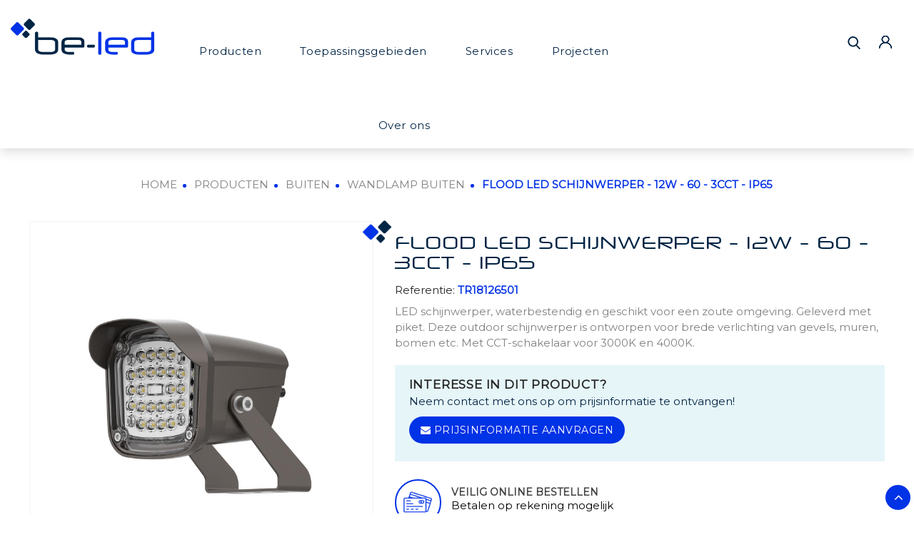

--- FILE ---
content_type: text/html; charset=utf-8
request_url: https://www.beledpro.nl/wandlamp-buiten/197-flood-schijnwerper-12w-60-3cct-ip65-3760302551668.html
body_size: 16239
content:
<!doctype html>
<html lang="nl">

  <head>
    
      <!-- Start Google Tag Manager -->
		<link rel="stylesheet" href="https://www.beledpro.nl/themes/Torch/assets/cache/theme-c7db45115.css" media="all">
	
	


        <link rel="preload" href="/modules/creativeelements/views/lib/ceicons/fonts/ceicons.woff2?t6ebnx"
            as="font" type="font/woff2" crossorigin>
                <link rel="preload" href="/modules/creativeelements/views/lib/font-awesome/fonts/fontawesome-webfont.woff2?v=4.7.0"
            as="font" type="font/woff2" crossorigin>
        <script>(function(w,d,s,l,i){w[l]=w[l]||[];w[l].push({'gtm.start':
            new Date().getTime(),event:'gtm.js'});var f=d.getElementsByTagName(s)[0],
          j=d.createElement(s),dl=l!='dataLayer'?'&l='+l:'';j.async=true;j.src=
          'https://www.googletagmanager.com/gtm.js?id='+i+dl;f.parentNode.insertBefore(j,f);
  })(window,document,'script','dataLayer','GTM-MJ83J2R');</script>
<!-- End Google Tag Manager -->

<meta charset="utf-8">


<meta http-equiv="x-ua-compatible" content="ie=edge">



  <link rel="canonical" href="https://www.beledpro.nl/wandlamp-buiten/197-flood-schijnwerper-12w-60-3cct-ip65-3760302551668.html">

  <title>FLOOD LED SCHIJNWERPER - 12W - 60° - 3CCT - IP65</title>
  <meta name="description" content="LED schijnwerper, waterbestendig en geschikt voor een zoute omgeving. Geleverd met piket. Deze outdoor schijnwerper is ontworpen voor brede verlichting van gevels, muren, bomen etc. Met CCT-schakelaar voor 3000K en 4000K.">
  <meta name="keywords" content="">
        <link rel="canonical" href="https://www.beledpro.nl/wandlamp-buiten/197-flood-schijnwerper-12w-60-3cct-ip65-3760302551668.html">
    
        



<meta name="viewport" content="width=device-width, initial-scale=1">



<link rel="icon" type="image/vnd.microsoft.icon" href="https://www.beledpro.nl/img/favicon.ico?1634032505">
<link rel="shortcut icon" type="image/x-icon" href="https://www.beledpro.nl/img/favicon.ico?1634032505">


<!-- Codezeel added -->
<link rel="preconnect" href="https://fonts.googleapis.com">
<link rel="preconnect" href="https://fonts.gstatic.com" crossorigin>
<link href="https://fonts.googleapis.com/css?family=Montserrat:wght@300;500;400;700&display=swap" rel="stylesheet">
<link href="https://fonts.googleapis.com/css?family=Poppins:300,400,500,600,700,900&display=swap" rel="stylesheet">


  



  

  <script type="text/javascript">
        var ASPath = "\/modules\/pm_advancedsearch4\/";
        var ASSearchUrl = "https:\/\/www.beledpro.nl\/module\/pm_advancedsearch4\/advancedsearch4";
        var as4_orderBySalesAsc = "Sales: Lower first";
        var as4_orderBySalesDesc = "Sales: Highest first";
        var elementRecaptcha = "<div class=\"recaptcha-text-center\" style=\"text-align: center\"><div class=\"g-recaptcha\" style=\"display: inline-block !important\" data-sitekey=\"6LfX6PcdAAAAAPnCM8LpCuHjWZDsh5dwxksrKbUu\" data-theme=\"light\" data-size=\"normal\" data-callback=\"callbackRecaptcha\"><\/div><\/div>";
        var isPsVersion17 = true;
        var lpsdflippath = "\/modules\/lpsflipbook\/lib\/dflip\/";
        var prestashop = {"cart":{"products":[],"totals":{"total":{"type":"total","label":"Totaal","amount":0,"value":"\u20ac\u00a00,00"},"total_including_tax":{"type":"total","label":"Totaal (incl. btw)","amount":0,"value":"\u20ac\u00a00,00"},"total_excluding_tax":{"type":"total","label":"Totaal (excl. btw)","amount":0,"value":"\u20ac\u00a00,00"}},"subtotals":{"products":{"type":"products","label":"Subtotaal","amount":0,"value":"\u20ac\u00a00,00"},"discounts":null,"shipping":{"type":"shipping","label":"Verzending","amount":0,"value":""},"tax":{"type":"tax","label":"inclusief BTW","amount":0,"value":"\u20ac\u00a00,00"}},"products_count":0,"summary_string":"0 artikelen","vouchers":{"allowed":0,"added":[]},"discounts":[],"minimalPurchase":0,"minimalPurchaseRequired":""},"currency":{"id":1,"name":"Euro","iso_code":"EUR","iso_code_num":"978","sign":"\u20ac"},"customer":{"lastname":null,"firstname":null,"email":null,"birthday":null,"newsletter":null,"newsletter_date_add":null,"optin":null,"website":null,"company":null,"siret":null,"ape":null,"is_logged":false,"gender":{"type":null,"name":null},"addresses":[]},"language":{"name":"Nederlands (Dutch)","iso_code":"nl","locale":"nl-NL","language_code":"nl","is_rtl":"0","date_format_lite":"d-m-Y","date_format_full":"d-m-Y H:i:s","id":2},"page":{"title":"","canonical":"https:\/\/www.beledpro.nl\/wandlamp-buiten\/197-flood-schijnwerper-12w-60-3cct-ip65-3760302551668.html","meta":{"title":"FLOOD LED SCHIJNWERPER - 12W - 60\u00b0 - 3CCT - IP65","description":"LED schijnwerper, waterbestendig en geschikt voor een zoute omgeving. Geleverd met piket. Deze outdoor schijnwerper is ontworpen voor brede verlichting van gevels, muren, bomen etc. Met CCT-schakelaar voor 3000K en 4000K.","keywords":"","robots":"index"},"page_name":"product","body_classes":{"lang-nl":true,"lang-rtl":false,"country-NL":true,"currency-EUR":true,"layout-full-width":true,"page-product":true,"tax-display-enabled":true,"product-id-197":true,"product-FLOOD LED SCHIJNWERPER - 12W - 60 - 3CCT - IP65":true,"product-id-category-27":true,"product-id-manufacturer-0":true,"product-id-supplier-0":true,"product-available-for-order":true},"admin_notifications":[]},"shop":{"name":"BE-LED","logo":"https:\/\/www.beledpro.nl\/img\/logo-1634032505.jpg","stores_icon":"https:\/\/www.beledpro.nl\/img\/logo_stores.png","favicon":"https:\/\/www.beledpro.nl\/img\/favicon.ico"},"urls":{"base_url":"https:\/\/www.beledpro.nl\/","current_url":"https:\/\/www.beledpro.nl\/wandlamp-buiten\/197-flood-schijnwerper-12w-60-3cct-ip65-3760302551668.html","shop_domain_url":"https:\/\/www.beledpro.nl","img_ps_url":"https:\/\/www.beledpro.nl\/img\/","img_cat_url":"https:\/\/www.beledpro.nl\/img\/c\/","img_lang_url":"https:\/\/www.beledpro.nl\/img\/l\/","img_prod_url":"https:\/\/www.beledpro.nl\/img\/p\/","img_manu_url":"https:\/\/www.beledpro.nl\/img\/m\/","img_sup_url":"https:\/\/www.beledpro.nl\/img\/su\/","img_ship_url":"https:\/\/www.beledpro.nl\/img\/s\/","img_store_url":"https:\/\/www.beledpro.nl\/img\/st\/","img_col_url":"https:\/\/www.beledpro.nl\/img\/co\/","img_url":"https:\/\/www.beledpro.nl\/themes\/Torch\/assets\/img\/","css_url":"https:\/\/www.beledpro.nl\/themes\/Torch\/assets\/css\/","js_url":"https:\/\/www.beledpro.nl\/themes\/Torch\/assets\/js\/","pic_url":"https:\/\/www.beledpro.nl\/upload\/","pages":{"address":"https:\/\/www.beledpro.nl\/adres","addresses":"https:\/\/www.beledpro.nl\/adressen","authentication":"https:\/\/www.beledpro.nl\/aanmelden","cart":"https:\/\/www.beledpro.nl\/winkelmandje","category":"https:\/\/www.beledpro.nl\/index.php?controller=category","cms":"https:\/\/www.beledpro.nl\/index.php?controller=cms","contact":"https:\/\/www.beledpro.nl\/contact-opnemen","discount":"https:\/\/www.beledpro.nl\/korting","guest_tracking":"https:\/\/www.beledpro.nl\/bestelling-volgen-als-gast","history":"https:\/\/www.beledpro.nl\/besteloverzicht","identity":"https:\/\/www.beledpro.nl\/identiteit","index":"https:\/\/www.beledpro.nl\/","my_account":"https:\/\/www.beledpro.nl\/mijn-account","order_confirmation":"https:\/\/www.beledpro.nl\/order-bevestiging","order_detail":"https:\/\/www.beledpro.nl\/index.php?controller=order-detail","order_follow":"https:\/\/www.beledpro.nl\/bestelling-volgen","order":"https:\/\/www.beledpro.nl\/bestelling","order_return":"https:\/\/www.beledpro.nl\/index.php?controller=order-return","order_slip":"https:\/\/www.beledpro.nl\/bestel-bon","pagenotfound":"https:\/\/www.beledpro.nl\/pagina-niet-gevonden","password":"https:\/\/www.beledpro.nl\/wachtwoord-opvragen","pdf_invoice":"https:\/\/www.beledpro.nl\/index.php?controller=pdf-invoice","pdf_order_return":"https:\/\/www.beledpro.nl\/index.php?controller=pdf-order-return","pdf_order_slip":"https:\/\/www.beledpro.nl\/index.php?controller=pdf-order-slip","prices_drop":"https:\/\/www.beledpro.nl\/aanbiedingen","product":"https:\/\/www.beledpro.nl\/index.php?controller=product","search":"https:\/\/www.beledpro.nl\/zoeken","sitemap":"https:\/\/www.beledpro.nl\/sitemap","stores":"https:\/\/www.beledpro.nl\/winkels","supplier":"https:\/\/www.beledpro.nl\/leverancier","register":"https:\/\/www.beledpro.nl\/aanmelden?create_account=1","order_login":"https:\/\/www.beledpro.nl\/bestelling?login=1"},"alternative_langs":[],"theme_assets":"\/themes\/Torch\/assets\/","actions":{"logout":"https:\/\/www.beledpro.nl\/?mylogout="},"no_picture_image":{"bySize":{"cart_default":{"url":"https:\/\/www.beledpro.nl\/img\/p\/nl-default-cart_default.jpg","width":85,"height":91},"small_default":{"url":"https:\/\/www.beledpro.nl\/img\/p\/nl-default-small_default.jpg","width":85,"height":91},"special_default":{"url":"https:\/\/www.beledpro.nl\/img\/p\/nl-default-special_default.jpg","width":150,"height":161},"home_default":{"url":"https:\/\/www.beledpro.nl\/img\/p\/nl-default-home_default.jpg","width":256,"height":275},"medium_default":{"url":"https:\/\/www.beledpro.nl\/img\/p\/nl-default-medium_default.jpg","width":564,"height":605},"large_default":{"url":"https:\/\/www.beledpro.nl\/img\/p\/nl-default-large_default.jpg","width":745,"height":800}},"small":{"url":"https:\/\/www.beledpro.nl\/img\/p\/nl-default-cart_default.jpg","width":85,"height":91},"medium":{"url":"https:\/\/www.beledpro.nl\/img\/p\/nl-default-home_default.jpg","width":256,"height":275},"large":{"url":"https:\/\/www.beledpro.nl\/img\/p\/nl-default-large_default.jpg","width":745,"height":800},"legend":""}},"configuration":{"display_taxes_label":true,"display_prices_tax_incl":true,"is_catalog":true,"show_prices":false,"opt_in":{"partner":false},"quantity_discount":{"type":"price","label":"Stukprijs"},"voucher_enabled":0,"return_enabled":0},"field_required":[],"breadcrumb":{"links":[{"title":"Home","url":"https:\/\/www.beledpro.nl\/"},{"title":"Producten","url":"https:\/\/www.beledpro.nl\/3-producten"},{"title":"Buiten","url":"https:\/\/www.beledpro.nl\/6-buiten"},{"title":"Wandlamp buiten","url":"https:\/\/www.beledpro.nl\/27-wandlamp-buiten"},{"title":"FLOOD LED SCHIJNWERPER - 12W - 60 - 3CCT - IP65","url":"https:\/\/www.beledpro.nl\/wandlamp-buiten\/197-flood-schijnwerper-12w-60-3cct-ip65-3760302551668.html"}],"count":5},"link":{"protocol_link":"https:\/\/","protocol_content":"https:\/\/"},"time":1766439499,"static_token":"32912d84455fbe2d7f1c46ba0554aa44","token":"9c6e9270a65791ec8a3e238b2429b066","debug":false};
        var prestashopFacebookAjaxController = "https:\/\/www.beledpro.nl\/module\/ps_facebook\/Ajax";
        var psr_icon_color = "#F19D76";
        var recaptchaContactForm = "1";
        var recaptchaDataSiteKey = "6LfX6PcdAAAAAPnCM8LpCuHjWZDsh5dwxksrKbUu";
        var recaptchaLoginForm = "1";
        var recaptchaRegistrationForm = "1";
        var recaptchaType = "1";
      </script>



  



    
  <meta property="og:type" content="product">
  <meta property="og:url" content="https://www.beledpro.nl/wandlamp-buiten/197-flood-schijnwerper-12w-60-3cct-ip65-3760302551668.html">
  <meta property="og:title" content="FLOOD LED SCHIJNWERPER - 12W - 60° - 3CCT - IP65">
  <meta property="og:site_name" content="BE-LED">
  <meta property="og:description" content="LED schijnwerper, waterbestendig en geschikt voor een zoute omgeving. Geleverd met piket. Deze outdoor schijnwerper is ontworpen voor brede verlichting van gevels, muren, bomen etc. Met CCT-schakelaar voor 3000K en 4000K.">
  <meta property="og:image" content="https://www.beledpro.nl/31750-large_default/flood-schijnwerper-12w-60-3cct-ip65.jpg">
  <meta property="product:pretax_price:amount" content="69">
  <meta property="product:pretax_price:currency" content="EUR">
  <meta property="product:price:amount" content="83.55">
  <meta property="product:price:currency" content="EUR">
    <meta property="product:weight:value" content="0.640000">
  <meta property="product:weight:units" content="Kg">
  
  </head>

  <body id="product" class="lang-nl country-nl currency-eur layout-full-width page-product tax-display-enabled product-id-197 product-flood-led-schijnwerper-12w-60-3cct-ip65 product-id-category-27 product-id-manufacturer-0 product-id-supplier-0 product-available-for-order elementor-page elementor-page-197030201">
  <!-- Google Tag Manager (noscript) -->
  <noscript><iframe src="https://www.googletagmanager.com/ns.html?id=GTM-MJ83J2R"
                    height="0" width="0" style="display:none;visibility:hidden"></iframe></noscript>
  <!-- End Google Tag Manager (noscript) -->
    
    	
    

    <main id="page">
      
              

      <header id="header">
        
          
  <div class="header-banner">
    
  </div>



    <nav class="header-nav">
        <div class="container">
                            <div class="left-nav">
                    
                </div>

                <div class="right-nav">
                    
                </div>
            
                    </div>
    </nav>

<div class="headertbnr text-xs-center">
  <div class="container">
    <div class="row">
      <div class="headertbnr_message">        
    </div>
    </div>
  </div>
</div>

    <div class="header-top">
        <div class="container">
            <div class="header_logo">
                <a href="https://www.beledpro.nl/">
                    <img class="logo img-responsive" src="https://www.beledpro.nl/img/logo-1634032505.jpg" alt="BE-LED">
                </a>
           </div>
                
<div class="user-info dropdown js-dropdown">
    <a href="https://www.beledpro.nl/mijn-account" 
    title="Aanloggen bij Uw klantenrekening"
    rel="nofollow">
        <span class="user-info-title expand-more _gray-darker">
            <span class="account_text">My Account</span>
        </span>
    </a>
    
    
</div><!-- Block search module TOP -->
<div id="search_widget" class="col-lg-4 col-md-5 col-sm-12 search-widget" data-search-controller-url="//www.beledpro.nl/zoeken">
	<span class="search_button"></span>
	<div class="search_toggle">
		<form method="get" action="//www.beledpro.nl/zoeken">
			<input type="hidden" name="controller" value="search">
			<input type="text" name="s" value="" placeholder="Doorzoek onze catalogus">
			<button type="submit">
			</button>
		</form>
	</div>
</div>
<!-- /Block search module TOP -->


            <div class="header-top-inner">
                


<div class="text-xs-left mobile hidden-xl-up mobile-menu">
	<div class="menu-icon">
		<div class="cat-title">Menu</div>		  
	</div>
	
	<div id="mobile_top_menu_wrapper" class="row hidden-xl-up">
		<div class="mobile-menu-inner">
			<div class="menu-icon">
				<div class="cat-title">Menu</div>		  
			</div>
			<div class="js-top-menu mobile" id="_mobile_top_menu"></div>
		</div>
	</div>
</div>

 
<div class="menu col-lg-12 js-top-menu position-static hidden-lg-down" id="_desktop_top_menu">
	
          <ul class="top-menu  container" id="top-menu" data-depth="0">
                                    <li class="category" id="category-3">
                                  <a
                    class="dropdown-item"
                     href="https://www.beledpro.nl/3-producten" data-depth="0"
                                      >
                                                                                      <span class="pull-xs-right hidden-xl-up">
                        <span data-target="#top_sub_menu_78881" data-toggle="collapse" class="navbar-toggler collapse-icons">
                          <i class="fa-icon add">&nbsp;</i>
                          <i class="fa-icon remove">&nbsp;</i>
                        </span>
                      </span>
                                        Producten
                  </a>
                                    <div  class="popover sub-menu js-sub-menu collapse" id="top_sub_menu_78881">
                    
          <ul class="top-menu  "  data-depth="1">
                                    <li class="category" id="category-5">
                                  <a
                    class="dropdown-item dropdown-submenu"
                     href="https://www.beledpro.nl/5-binnen" data-depth="1"
                                      >
                                                                                      <span class="pull-xs-right hidden-xl-up">
                        <span data-target="#top_sub_menu_61910" data-toggle="collapse" class="navbar-toggler collapse-icons">
                          <i class="fa-icon add">&nbsp;</i>
                          <i class="fa-icon remove">&nbsp;</i>
                        </span>
                      </span>
                                        Binnen
                  </a>
                                    <div  class="collapse" id="top_sub_menu_61910">
                    
          <ul class="top-menu  "  data-depth="2">
                                    <li class="category" id="category-12">
                                  <a
                    class="dropdown-item"
                     href="https://www.beledpro.nl/12-lamp" data-depth="2"
                                      >
                                        Lamp
                  </a>
                                  </li>
                                                <li class="category" id="category-13">
                                  <a
                    class="dropdown-item"
                     href="https://www.beledpro.nl/13-inbouwspot" data-depth="2"
                                      >
                                        Inbouwspot
                  </a>
                                  </li>
                                                <li class="category" id="category-14">
                                  <a
                    class="dropdown-item"
                     href="https://www.beledpro.nl/14-led-paneel" data-depth="2"
                                      >
                                        LED Paneel
                  </a>
                                  </li>
                                                <li class="category" id="category-15">
                                  <a
                    class="dropdown-item"
                     href="https://www.beledpro.nl/15-downlight" data-depth="2"
                                      >
                                        Downlight
                  </a>
                                  </li>
                                                <li class="category" id="category-16">
                                  <a
                    class="dropdown-item"
                     href="https://www.beledpro.nl/16-bulkhead" data-depth="2"
                                      >
                                        Bulkhead
                  </a>
                                  </li>
                                                <li class="category" id="category-17">
                                  <a
                    class="dropdown-item"
                     href="https://www.beledpro.nl/17-plafondlamp-en-hanglamp" data-depth="2"
                                      >
                                        Plafondlamp en hanglamp
                  </a>
                                  </li>
                                                <li class="category" id="category-18">
                                  <a
                    class="dropdown-item"
                     href="https://www.beledpro.nl/18-railspot" data-depth="2"
                                      >
                                        Railspot
                  </a>
                                  </li>
                                                <li class="category" id="category-19">
                                  <a
                    class="dropdown-item"
                     href="https://www.beledpro.nl/19-industrieel-armatuur-highbay" data-depth="2"
                                      >
                                        Industrieel armatuur / Highbay
                  </a>
                                  </li>
                                                <li class="category" id="category-20">
                                  <a
                    class="dropdown-item"
                     href="https://www.beledpro.nl/20-wandlamp" data-depth="2"
                                      >
                                        Wandlamp
                  </a>
                                  </li>
                                                <li class="category" id="category-21">
                                  <a
                    class="dropdown-item"
                     href="https://www.beledpro.nl/21-badkamer-verlichting" data-depth="2"
                                      >
                                        Badkamer verlichting
                  </a>
                                  </li>
                                                <li class="category" id="category-24">
                                  <a
                    class="dropdown-item"
                     href="https://www.beledpro.nl/24-rail" data-depth="2"
                                      >
                                        Rail
                  </a>
                                  </li>
                                                <li class="category" id="category-25">
                                  <a
                    class="dropdown-item"
                     href="https://www.beledpro.nl/25-triproof" data-depth="2"
                                      >
                                        Triproof
                  </a>
                                  </li>
                          </ul>
    
                                                  </div>
                                  </li>
                                                <li class="category" id="category-6">
                                  <a
                    class="dropdown-item dropdown-submenu"
                     href="https://www.beledpro.nl/6-buiten" data-depth="1"
                                      >
                                                                                      <span class="pull-xs-right hidden-xl-up">
                        <span data-target="#top_sub_menu_47023" data-toggle="collapse" class="navbar-toggler collapse-icons">
                          <i class="fa-icon add">&nbsp;</i>
                          <i class="fa-icon remove">&nbsp;</i>
                        </span>
                      </span>
                                        Buiten
                  </a>
                                    <div  class="collapse" id="top_sub_menu_47023">
                    
          <ul class="top-menu  "  data-depth="2">
                                    <li class="category" id="category-26">
                                  <a
                    class="dropdown-item"
                     href="https://www.beledpro.nl/26-grondspot-inbouw" data-depth="2"
                                      >
                                        Grondspot inbouw
                  </a>
                                  </li>
                                                <li class="category" id="category-27">
                                  <a
                    class="dropdown-item"
                     href="https://www.beledpro.nl/27-wandlamp-buiten" data-depth="2"
                                      >
                                        Wandlamp buiten
                  </a>
                                  </li>
                                                <li class="category" id="category-28">
                                  <a
                    class="dropdown-item"
                     href="https://www.beledpro.nl/28-zuil" data-depth="2"
                                      >
                                        Zuil
                  </a>
                                  </li>
                                                <li class="category" id="category-29">
                                  <a
                    class="dropdown-item"
                     href="https://www.beledpro.nl/29-bulkhead" data-depth="2"
                                      >
                                        Bulkhead
                  </a>
                                  </li>
                                                <li class="category" id="category-30">
                                  <a
                    class="dropdown-item"
                     href="https://www.beledpro.nl/30-straatverlichtingsarmatuur" data-depth="2"
                                      >
                                        Straatverlichtingsarmatuur
                  </a>
                                  </li>
                                                <li class="category" id="category-31">
                                  <a
                    class="dropdown-item"
                     href="https://www.beledpro.nl/31-schijnwerper" data-depth="2"
                                      >
                                        Schijnwerper
                  </a>
                                  </li>
                                                <li class="category" id="category-32">
                                  <a
                    class="dropdown-item"
                     href="https://www.beledpro.nl/32-inbouwspot" data-depth="2"
                                      >
                                        Inbouwspot
                  </a>
                                  </li>
                                                <li class="category" id="category-33">
                                  <a
                    class="dropdown-item"
                     href="https://www.beledpro.nl/33-plafondlamp" data-depth="2"
                                      >
                                        Plafondlamp
                  </a>
                                  </li>
                                                <li class="category" id="category-36">
                                  <a
                    class="dropdown-item"
                     href="https://www.beledpro.nl/36-solar" data-depth="2"
                                      >
                                        Solar
                  </a>
                                  </li>
                          </ul>
    
                                                  </div>
                                  </li>
                                                <li class="category" id="category-7">
                                  <a
                    class="dropdown-item dropdown-submenu"
                     href="https://www.beledpro.nl/7-bouw" data-depth="1"
                                      >
                                                                                      <span class="pull-xs-right hidden-xl-up">
                        <span data-target="#top_sub_menu_35325" data-toggle="collapse" class="navbar-toggler collapse-icons">
                          <i class="fa-icon add">&nbsp;</i>
                          <i class="fa-icon remove">&nbsp;</i>
                        </span>
                      </span>
                                        Bouw
                  </a>
                                    <div  class="collapse" id="top_sub_menu_35325">
                    
          <ul class="top-menu  "  data-depth="2">
                                    <li class="category" id="category-37">
                                  <a
                    class="dropdown-item"
                     href="https://www.beledpro.nl/37-schijnwerper" data-depth="2"
                                      >
                                        Schijnwerper
                  </a>
                                  </li>
                          </ul>
    
                                                  </div>
                                  </li>
                                                <li class="category" id="category-9">
                                  <a
                    class="dropdown-item dropdown-submenu"
                     href="https://www.beledpro.nl/9-solar" data-depth="1"
                                      >
                                        Solar
                  </a>
                                  </li>
                                                <li class="category" id="category-10">
                                  <a
                    class="dropdown-item dropdown-submenu"
                     href="https://www.beledpro.nl/10-lamp" data-depth="1"
                                      >
                                        Lamp
                  </a>
                                  </li>
                                                <li class="category" id="category-11">
                                  <a
                    class="dropdown-item dropdown-submenu"
                     href="https://www.beledpro.nl/11-drivers-en-accessoires" data-depth="1"
                                      >
                                        Drivers en accessoires
                  </a>
                                  </li>
                                                <li class="category" id="category-77">
                                  <a
                    class="dropdown-item dropdown-submenu"
                     href="https://www.beledpro.nl/77-outlet" data-depth="1"
                                      >
                                        Outlet
                  </a>
                                  </li>
                          </ul>
    
                                                  </div>
                                  </li>
                                                <li class="category" id="category-4">
                                  <a
                    class="dropdown-item"
                     href="https://www.beledpro.nl/4-toepassingsgebieden" data-depth="0"
                                      >
                                                                                      <span class="pull-xs-right hidden-xl-up">
                        <span data-target="#top_sub_menu_37718" data-toggle="collapse" class="navbar-toggler collapse-icons">
                          <i class="fa-icon add">&nbsp;</i>
                          <i class="fa-icon remove">&nbsp;</i>
                        </span>
                      </span>
                                        Toepassingsgebieden
                  </a>
                                    <div  class="popover sub-menu js-sub-menu collapse" id="top_sub_menu_37718">
                    
          <ul class="top-menu  "  data-depth="1">
                                    <li class="category" id="category-43">
                                  <a
                    class="dropdown-item dropdown-submenu"
                     href="https://www.beledpro.nl/43-residentieel" data-depth="1"
                                      >
                                                                                      <span class="pull-xs-right hidden-xl-up">
                        <span data-target="#top_sub_menu_20277" data-toggle="collapse" class="navbar-toggler collapse-icons">
                          <i class="fa-icon add">&nbsp;</i>
                          <i class="fa-icon remove">&nbsp;</i>
                        </span>
                      </span>
                                        Residentieel
                  </a>
                                    <div  class="collapse" id="top_sub_menu_20277">
                    
          <ul class="top-menu  "  data-depth="2">
                                    <li class="category" id="category-46">
                                  <a
                    class="dropdown-item"
                     href="https://www.beledpro.nl/46-residentieel-interieur" data-depth="2"
                                      >
                                        Residentieel interieur
                  </a>
                                  </li>
                                                <li class="category" id="category-47">
                                  <a
                    class="dropdown-item"
                     href="https://www.beledpro.nl/47-garage-werkplaats" data-depth="2"
                                      >
                                        Garage &amp; Werkplaats
                  </a>
                                  </li>
                                                <li class="category" id="category-48">
                                  <a
                    class="dropdown-item"
                     href="https://www.beledpro.nl/48-outdoor-residentieel" data-depth="2"
                                      >
                                        Outdoor residentieel
                  </a>
                                  </li>
                                                <li class="category" id="category-49">
                                  <a
                    class="dropdown-item"
                     href="https://www.beledpro.nl/49-terras-tuin" data-depth="2"
                                      >
                                        Terras &amp; Tuin
                  </a>
                                  </li>
                                                <li class="category" id="category-50">
                                  <a
                    class="dropdown-item"
                     href="https://www.beledpro.nl/50-keuken" data-depth="2"
                                      >
                                        Keuken
                  </a>
                                  </li>
                                                <li class="category" id="category-51">
                                  <a
                    class="dropdown-item"
                     href="https://www.beledpro.nl/51-badkamer" data-depth="2"
                                      >
                                        Badkamer
                  </a>
                                  </li>
                                                <li class="category" id="category-52">
                                  <a
                    class="dropdown-item"
                     href="https://www.beledpro.nl/52-slaapkamer" data-depth="2"
                                      >
                                        Slaapkamer
                  </a>
                                  </li>
                                                <li class="category" id="category-53">
                                  <a
                    class="dropdown-item"
                     href="https://www.beledpro.nl/53-home-office" data-depth="2"
                                      >
                                        Home office
                  </a>
                                  </li>
                                                <li class="category" id="category-54">
                                  <a
                    class="dropdown-item"
                     href="https://www.beledpro.nl/54-gang" data-depth="2"
                                      >
                                        Gang
                  </a>
                                  </li>
                                                <li class="category" id="category-55">
                                  <a
                    class="dropdown-item"
                     href="https://www.beledpro.nl/55-indirecte-verlichting" data-depth="2"
                                      >
                                        Indirecte verlichting
                  </a>
                                  </li>
                                                <li class="category" id="category-56">
                                  <a
                    class="dropdown-item"
                     href="https://www.beledpro.nl/56-kelder" data-depth="2"
                                      >
                                        Kelder
                  </a>
                                  </li>
                          </ul>
    
                                                  </div>
                                  </li>
                                                <li class="category" id="category-44">
                                  <a
                    class="dropdown-item dropdown-submenu"
                     href="https://www.beledpro.nl/44-utiliteit-en-industrie" data-depth="1"
                                      >
                                                                                      <span class="pull-xs-right hidden-xl-up">
                        <span data-target="#top_sub_menu_63724" data-toggle="collapse" class="navbar-toggler collapse-icons">
                          <i class="fa-icon add">&nbsp;</i>
                          <i class="fa-icon remove">&nbsp;</i>
                        </span>
                      </span>
                                        Utiliteit en Industrie
                  </a>
                                    <div  class="collapse" id="top_sub_menu_63724">
                    
          <ul class="top-menu  "  data-depth="2">
                                    <li class="category" id="category-57">
                                  <a
                    class="dropdown-item"
                     href="https://www.beledpro.nl/57-magazijn-logistiek" data-depth="2"
                                      >
                                        Magazijn / Logistiek
                  </a>
                                  </li>
                                                <li class="category" id="category-58">
                                  <a
                    class="dropdown-item"
                     href="https://www.beledpro.nl/58-parkeergarage" data-depth="2"
                                      >
                                        Parkeergarage
                  </a>
                                  </li>
                                                <li class="category" id="category-59">
                                  <a
                    class="dropdown-item"
                     href="https://www.beledpro.nl/59-werkplaatsen" data-depth="2"
                                      >
                                        Werkplaatsen
                  </a>
                                  </li>
                                                <li class="category" id="category-60">
                                  <a
                    class="dropdown-item"
                     href="https://www.beledpro.nl/60-vergaderzalen" data-depth="2"
                                      >
                                        Vergaderzalen
                  </a>
                                  </li>
                                                <li class="category" id="category-61">
                                  <a
                    class="dropdown-item"
                     href="https://www.beledpro.nl/61-scholen" data-depth="2"
                                      >
                                        Scholen
                  </a>
                                  </li>
                                                <li class="category" id="category-62">
                                  <a
                    class="dropdown-item"
                     href="https://www.beledpro.nl/62-outdoor-verlichting" data-depth="2"
                                      >
                                        Outdoor verlichting
                  </a>
                                  </li>
                                                <li class="category" id="category-63">
                                  <a
                    class="dropdown-item"
                     href="https://www.beledpro.nl/63-parkeerterreinen" data-depth="2"
                                      >
                                        Parkeerterreinen
                  </a>
                                  </li>
                                                <li class="category" id="category-64">
                                  <a
                    class="dropdown-item"
                     href="https://www.beledpro.nl/64-kantoren" data-depth="2"
                                      >
                                        Kantoren
                  </a>
                                  </li>
                                                <li class="category" id="category-65">
                                  <a
                    class="dropdown-item"
                     href="https://www.beledpro.nl/65-medische-ruimtes" data-depth="2"
                                      >
                                        Medische ruimtes
                  </a>
                                  </li>
                                                <li class="category" id="category-66">
                                  <a
                    class="dropdown-item"
                     href="https://www.beledpro.nl/66-indirecte-verlichting" data-depth="2"
                                      >
                                        Indirecte verlichting
                  </a>
                                  </li>
                                                <li class="category" id="category-67">
                                  <a
                    class="dropdown-item"
                     href="https://www.beledpro.nl/67-algemene-ruimtes" data-depth="2"
                                      >
                                        Algemene ruimtes
                  </a>
                                  </li>
                                                <li class="category" id="category-68">
                                  <a
                    class="dropdown-item"
                     href="https://www.beledpro.nl/68-garderobes" data-depth="2"
                                      >
                                        Garderobes
                  </a>
                                  </li>
                                                <li class="category" id="category-70">
                                  <a
                    class="dropdown-item"
                     href="https://www.beledpro.nl/70-trappenhuizen" data-depth="2"
                                      >
                                        Trappenhuizen
                  </a>
                                  </li>
                                                <li class="category" id="category-71">
                                  <a
                    class="dropdown-item"
                     href="https://www.beledpro.nl/71-buitenruimte" data-depth="2"
                                      >
                                        Buitenruimte
                  </a>
                                  </li>
                          </ul>
    
                                                  </div>
                                  </li>
                                                <li class="category" id="category-45">
                                  <a
                    class="dropdown-item dropdown-submenu"
                     href="https://www.beledpro.nl/45-winkels-hotels-restaurants" data-depth="1"
                                      >
                                                                                      <span class="pull-xs-right hidden-xl-up">
                        <span data-target="#top_sub_menu_80598" data-toggle="collapse" class="navbar-toggler collapse-icons">
                          <i class="fa-icon add">&nbsp;</i>
                          <i class="fa-icon remove">&nbsp;</i>
                        </span>
                      </span>
                                        Winkels, Hotels, Restaurants
                  </a>
                                    <div  class="collapse" id="top_sub_menu_80598">
                    
          <ul class="top-menu  "  data-depth="2">
                                    <li class="category" id="category-72">
                                  <a
                    class="dropdown-item"
                     href="https://www.beledpro.nl/72-opslagruimte" data-depth="2"
                                      >
                                        Opslagruimte
                  </a>
                                  </li>
                                                <li class="category" id="category-73">
                                  <a
                    class="dropdown-item"
                     href="https://www.beledpro.nl/73-ontvangstruimtes" data-depth="2"
                                      >
                                        Ontvangstruimtes
                  </a>
                                  </li>
                                                <li class="category" id="category-74">
                                  <a
                    class="dropdown-item"
                     href="https://www.beledpro.nl/74-winkel" data-depth="2"
                                      >
                                        Winkel
                  </a>
                                  </li>
                                                <li class="category" id="category-75">
                                  <a
                    class="dropdown-item"
                     href="https://www.beledpro.nl/75-technische-ruimtes" data-depth="2"
                                      >
                                        Technische ruimtes
                  </a>
                                  </li>
                                                <li class="category" id="category-76">
                                  <a
                    class="dropdown-item"
                     href="https://www.beledpro.nl/76-buitenverlichting" data-depth="2"
                                      >
                                        Buitenverlichting
                  </a>
                                  </li>
                          </ul>
    
                                                  </div>
                                  </li>
                          </ul>
    
                                                  </div>
                                  </li>
                                                <li class="cms-category" id="cms-category-2">
                                    <a
                    class="dropdown-item"
                    href="#" data-depth="0" role="button" 
                                        >
                                                                                              <span class="pull-xs-right hidden-lg-up">
                          <span data-target="#top_sub_menu_12013" data-toggle="collapse" class="navbar-toggler collapse-icons">
                            <i class="fa-icon add">&nbsp;</i>
                            <i class="fa-icon remove">&nbsp;</i> 
                          </span>
                        </span>
                                            Services
                    </a>
                  
                                    <div  class="popover sub-menu js-sub-menu collapse" id="top_sub_menu_12013">
                    
          <ul class="top-menu  "  data-depth="1">
                                    <li class="cms-category" id="cms-category-3">
                                    <a
                    class="dropdown-item dropdown-submenu"
                    href="#" data-depth="1" role="button" 
                                        >
                                                                                              <span class="pull-xs-right hidden-lg-up">
                          <span data-target="#top_sub_menu_4309" data-toggle="collapse" class="navbar-toggler collapse-icons">
                            <i class="fa-icon add">&nbsp;</i>
                            <i class="fa-icon remove">&nbsp;</i> 
                          </span>
                        </span>
                                            Services
                    </a>
                  
                                    <div  class="collapse" id="top_sub_menu_4309">
                    
          <ul class="top-menu  "  data-depth="2">
                                    <li class="cms-page" id="cms-page-14">
                                  <a
                    class="dropdown-item"
                     href="https://www.beledpro.nl/content/14-account-voor-professionals" data-depth="2"
                                      >
                                        Account voor professionals
                  </a>
                                  </li>
                                                <li class="cms-page" id="cms-page-12">
                                  <a
                    class="dropdown-item"
                     href="https://www.beledpro.nl/content/12-maatwerk-armaturen" data-depth="2"
                                      >
                                        Maatwerk armaturen
                  </a>
                                  </li>
                                                <li class="cms-page" id="cms-page-13">
                                  <a
                    class="dropdown-item"
                     href="https://www.beledpro.nl/content/13-advies-en-technische-support" data-depth="2"
                                      >
                                        Advies en technische support
                  </a>
                                  </li>
                                                <li class="cms-page" id="cms-page-17">
                                  <a
                    class="dropdown-item"
                     href="https://www.beledpro.nl/content/17-verlichtingsconfigurator-applux" data-depth="2"
                                      >
                                        Verlichtingsconfigurator: Applux
                  </a>
                                  </li>
                          </ul>
    
                                                  </div>
                                  </li>
                          </ul>
    
                                                  </div>
                                  </li>
                                                <li class="cms-category" id="cms-category-4">
                                    <a
                    class="dropdown-item"
                    href="#" data-depth="0" role="button" 
                                        >
                                                                                              <span class="pull-xs-right hidden-lg-up">
                          <span data-target="#top_sub_menu_74449" data-toggle="collapse" class="navbar-toggler collapse-icons">
                            <i class="fa-icon add">&nbsp;</i>
                            <i class="fa-icon remove">&nbsp;</i> 
                          </span>
                        </span>
                                            Projecten
                    </a>
                  
                                    <div  class="popover sub-menu js-sub-menu collapse" id="top_sub_menu_74449">
                    
          <ul class="top-menu  "  data-depth="1">
                                    <li class="cms-page" id="cms-page-20">
                                  <a
                    class="dropdown-item dropdown-submenu"
                     href="https://www.beledpro.nl/content/20-projecten" data-depth="1"
                                      >
                                        Projecten
                  </a>
                                  </li>
                          </ul>
    
                                                  </div>
                                  </li>
                                                <li class="cms-category" id="cms-category-5">
                                    <a
                    class="dropdown-item"
                    href="#" data-depth="0" role="button" 
                                        >
                                                                                              <span class="pull-xs-right hidden-lg-up">
                          <span data-target="#top_sub_menu_61771" data-toggle="collapse" class="navbar-toggler collapse-icons">
                            <i class="fa-icon add">&nbsp;</i>
                            <i class="fa-icon remove">&nbsp;</i> 
                          </span>
                        </span>
                                            Over ons
                    </a>
                  
                                    <div  class="popover sub-menu js-sub-menu collapse" id="top_sub_menu_61771">
                    
          <ul class="top-menu  "  data-depth="1">
                                    <li class="cms-page" id="cms-page-10">
                                  <a
                    class="dropdown-item dropdown-submenu"
                     href="https://www.beledpro.nl/content/10-over-ons" data-depth="1"
                                      >
                                        Over ons
                  </a>
                                  </li>
                                                <li class="cms-page" id="cms-page-21">
                                  <a
                    class="dropdown-item dropdown-submenu"
                     href="https://www.beledpro.nl/content/21-ons-mvo-engagement" data-depth="1"
                                      >
                                        Ons MVO-engagement
                  </a>
                                  </li>
                          </ul>
    
                                                  </div>
                                  </li>
                          </ul>
    
</div>
            </div>
        </div>
    </div>	 

        
      </header>

      
        
<aside id="notifications">
  <div class="container">
    
    
    
      </div>
</aside>
      
      			
	  <section id="wrapper">


          
			<nav data-depth="5" class="breadcrumb">
   <div class="container">
  <ol itemscope itemtype="http://schema.org/BreadcrumbList">
    
          
      <li itemprop="itemListElement" itemscope itemtype="http://schema.org/ListItem">
        <a itemprop="item" href="https://www.beledpro.nl/">
          <span itemprop="name">Home</span>
        </a>
        <meta itemprop="position" content="1">
      </li>
      
          
      <li itemprop="itemListElement" itemscope itemtype="http://schema.org/ListItem">
        <a itemprop="item" href="https://www.beledpro.nl/3-producten">
          <span itemprop="name">Producten</span>
        </a>
        <meta itemprop="position" content="2">
      </li>
      
          
      <li itemprop="itemListElement" itemscope itemtype="http://schema.org/ListItem">
        <a itemprop="item" href="https://www.beledpro.nl/6-buiten">
          <span itemprop="name">Buiten</span>
        </a>
        <meta itemprop="position" content="3">
      </li>
      
          
      <li itemprop="itemListElement" itemscope itemtype="http://schema.org/ListItem">
        <a itemprop="item" href="https://www.beledpro.nl/27-wandlamp-buiten">
          <span itemprop="name">Wandlamp buiten</span>
        </a>
        <meta itemprop="position" content="4">
      </li>
      
          
      <li itemprop="itemListElement" itemscope itemtype="http://schema.org/ListItem">
        <a itemprop="item" href="https://www.beledpro.nl/wandlamp-buiten/197-flood-schijnwerper-12w-60-3cct-ip65-3760302551668.html">
          <span itemprop="name">FLOOD LED SCHIJNWERPER - 12W - 60 - 3CCT - IP65</span>
        </a>
        <meta itemprop="position" content="5">
      </li>
      
        
  </ol>
  </div>
</nav>
		  
		
		<div class="container">		  
		  
		  <div id="columns_inner">
			  

			  
  <div id="content-wrapper">
    
    

  <section id="main" itemscope itemtype="https://schema.org/Product">
    <meta itemprop="url" content="https://www.beledpro.nl/wandlamp-buiten/197-flood-schijnwerper-12w-60-3cct-ip65-3760302551668.html">

    <div class="row">
      <div class="pp-left-column col-xs-12 col-sm-5 col-md-5">
        
          <section class="page-content" id="content">
            <div class="product-leftside">
			
              
                <ul class="product-flags">
                                  </ul>
              

              
                <div class="images-container">
  
    <div class="product-cover">
      <a href='https://www.beledpro.nl/31750-large_default/flood-schijnwerper-12w-60-3cct-ip65.jpg'>
	  <img class="js-qv-product-cover" src="https://www.beledpro.nl/31750-large_default/flood-schijnwerper-12w-60-3cct-ip65.jpg" alt="" title="" style="width:100%;" itemprop="image">
      </a>
	  <div class="layer hidden-sm-down" data-toggle="modal" data-target="#product-modal">
        <i class="fa fa-arrows-alt zoom-in"></i>
      </div>
    </div>
  

  
	 <!-- Define Number of product for SLIDER -->
		
	<div class="js-qv-mask mask additional_grid">		
					<ul class="product_list grid row gridcount">
			
		         <li class="thumb-container product_item col-xs-12 col-sm-6 col-md-6 col-lg-4 col-xl-3">
            <img
              class="thumb js-thumb  selected "
              data-image-medium-src="https://www.beledpro.nl/31750-medium_default/flood-schijnwerper-12w-60-3cct-ip65.jpg"
              data-image-large-src="https://www.beledpro.nl/31750-large_default/flood-schijnwerper-12w-60-3cct-ip65.jpg"
              src="https://www.beledpro.nl/31750-home_default/flood-schijnwerper-12w-60-3cct-ip65.jpg"
              alt=""
              title=""
              width="95"
              itemprop="image"
            >
          </li>
                 <li class="thumb-container product_item col-xs-12 col-sm-6 col-md-6 col-lg-4 col-xl-3">
            <img
              class="thumb js-thumb "
              data-image-medium-src="https://www.beledpro.nl/31751-medium_default/flood-schijnwerper-12w-60-3cct-ip65.jpg"
              data-image-large-src="https://www.beledpro.nl/31751-large_default/flood-schijnwerper-12w-60-3cct-ip65.jpg"
              src="https://www.beledpro.nl/31751-home_default/flood-schijnwerper-12w-60-3cct-ip65.jpg"
              alt=""
              title=""
              width="95"
              itemprop="image"
            >
          </li>
              </ul>
	  
	  	  
    </div>
  
</div>
              
            
			</div>
          </section>
        
        </div>
		
        <div class="pp-right-column col-xs-12  col-sm-7 col-md-7">
          
            
              <h1 class="h1 productpage_title" itemprop="name">FLOOD LED SCHIJNWERPER - 12W - 60 - 3CCT - IP65</h1>
            
          
		  
		  <!-- Codezeel added -->
		  
			
		 
		 
		  
		  				  <div class="product-reference">
				<label class="label">Referentie: </label>
				<span itemprop="sku">TR18126501</span>
			  </div>
					  
		  
		  
			  		   

          <div class="product-information">
            
              <div id="product-description-short-197" itemprop="description">LED schijnwerper, waterbestendig en geschikt voor een zoute omgeving. Geleverd met piket. Deze outdoor schijnwerper is ontworpen voor brede verlichting van gevels, muren, bomen etc. Met CCT-schakelaar voor 3000K en 4000K.</div>
            

            
            <div class="product-actions">
              
                <form action="https://www.beledpro.nl/winkelmandje" method="post" id="add-to-cart-or-refresh">
                  <input type="hidden" name="token" value="32912d84455fbe2d7f1c46ba0554aa44">
                  <input type="hidden" name="id_product" value="197" id="product_page_product_id">
                  <input type="hidden" name="id_customization" value="0" id="product_customization_id">

                  
                    <div class="product-variants">

  
	  	

  </div>
                  

                  
                                      

                  
                    <section class="product-discounts">
  </section>
                  
				  
				  
				  
                                            <div class="demande">
                            <div><p><b class="text-uppercase">Interesse in dit product?</b></p><p>Neem contact met ons op om prijsinformatie te ontvangen!</p></div>
                            <div><a class="btn btn-default" href="https://www.beledpro.nl/contact-opnemen"><i class="fa fa-envelope-o" aria-hidden="true"></i> Prijsinformatie aanvragen</a></div>
                        </div>
                    				  
				  
                  
                    <div class="product-add-to-cart">
  </div>
                  

                  
                    <div class="product-additional-info">
  
</div>
                  

                                    
 
                </form>
              

            </div>

            
            	<div class="blockreassurance_product">
            <div>
            <span class="item-product">
                                                        <img class="svg invisible" src="/modules/blockreassurance/views/img/img_perso/credit-card.png">
                                    &nbsp;
            </span>
                          <span class="block-title" style="color:#000000;">Veilig Online Bestellen</span>
              <p style="color:#000000;">Betalen op rekening mogelijk</p>
                    </div>
            <div>
            <span class="item-product">
                                                        <img class="svg invisible" src="/modules/blockreassurance/views/img/img_perso/time.png">
                                    &nbsp;
            </span>
                          <span class="block-title" style="color:#000000;">Snelle Levering</span>
              <p style="color:#000000;">Met eigen bezorgdienst</p>
                    </div>
            <div>
            <span class="item-product">
                                                        <img class="svg invisible" src="/modules/blockreassurance/views/img/img_perso/truck.png">
                                    &nbsp;
            </span>
                          <span class="block-title" style="color:#000000;">Gratis Verzending</span>
              <p style="color:#000000;">Voor orders boven €250,-</p>
                    </div>
        <div class="clearfix"></div>
</div>

 			
        </div>
      </div>
    </div>
	
	
	<section class="product-tabcontent">	
		
		<div class="tabs">
              <ul class="nav nav-tabs">
                                <li class="nav-item">
                  <a class="nav-link active" data-toggle="tab" href="#product-details">Productdetails</a>
                </li>
                                <li class="nav-item">
                  <a class="nav-link" data-toggle="tab" href="#attachments">Bijlagen</a>
                </li>
                                              </ul>

              <div class="tab-content" id="tab-content">
               <div class="tab-pane fade in" id="description">
                 
                   <div class="product-description"></div>
                 
               </div>

               
                 <div class="tab-pane fade in active" id="product-details" data-product="{&quot;id&quot;:197,&quot;attributes&quot;:[],&quot;show_price&quot;:false,&quot;weight_unit&quot;:&quot;Kg&quot;,&quot;url&quot;:&quot;https:\/\/www.beledpro.nl\/wandlamp-buiten\/197-flood-schijnwerper-12w-60-3cct-ip65-3760302551668.html&quot;,&quot;canonical_url&quot;:&quot;https:\/\/www.beledpro.nl\/wandlamp-buiten\/197-flood-schijnwerper-12w-60-3cct-ip65-3760302551668.html&quot;,&quot;add_to_cart_url&quot;:&quot;https:\/\/www.beledpro.nl\/winkelmandje?add=1&amp;id_product=197&amp;id_product_attribute=0&amp;token=32912d84455fbe2d7f1c46ba0554aa44&quot;,&quot;condition&quot;:false,&quot;delivery_information&quot;:&quot;&quot;,&quot;embedded_attributes&quot;:{&quot;id_shop_default&quot;:&quot;1&quot;,&quot;id_manufacturer&quot;:&quot;0&quot;,&quot;id_supplier&quot;:&quot;0&quot;,&quot;reference&quot;:&quot;TR18126501&quot;,&quot;is_virtual&quot;:&quot;0&quot;,&quot;delivery_in_stock&quot;:&quot;&quot;,&quot;delivery_out_stock&quot;:&quot;&quot;,&quot;id_category_default&quot;:&quot;27&quot;,&quot;on_sale&quot;:&quot;0&quot;,&quot;online_only&quot;:&quot;0&quot;,&quot;ecotax&quot;:0.0605,&quot;minimal_quantity&quot;:&quot;1&quot;,&quot;low_stock_threshold&quot;:&quot;0&quot;,&quot;low_stock_alert&quot;:&quot;0&quot;,&quot;price&quot;:&quot;\u20ac\u00a083,55&quot;,&quot;unity&quot;:&quot;&quot;,&quot;unit_price_ratio&quot;:&quot;0.000000&quot;,&quot;additional_shipping_cost&quot;:&quot;0.000000&quot;,&quot;customizable&quot;:&quot;0&quot;,&quot;text_fields&quot;:&quot;0&quot;,&quot;uploadable_files&quot;:&quot;0&quot;,&quot;redirect_type&quot;:&quot;301-category&quot;,&quot;id_type_redirected&quot;:&quot;0&quot;,&quot;available_for_order&quot;:&quot;1&quot;,&quot;available_date&quot;:&quot;0000-00-00&quot;,&quot;show_condition&quot;:&quot;0&quot;,&quot;condition&quot;:&quot;new&quot;,&quot;show_price&quot;:&quot;1&quot;,&quot;indexed&quot;:&quot;1&quot;,&quot;visibility&quot;:&quot;both&quot;,&quot;cache_default_attribute&quot;:&quot;0&quot;,&quot;advanced_stock_management&quot;:&quot;0&quot;,&quot;date_add&quot;:&quot;2021-11-08 14:17:14&quot;,&quot;date_upd&quot;:&quot;2025-12-22 21:54:24&quot;,&quot;pack_stock_type&quot;:&quot;0&quot;,&quot;meta_description&quot;:&quot;LED schijnwerper, waterbestendig en geschikt voor een zoute omgeving. Geleverd met piket. Deze outdoor schijnwerper is ontworpen voor brede verlichting van gevels, muren, bomen etc. Met CCT-schakelaar voor 3000K en 4000K.&quot;,&quot;meta_keywords&quot;:&quot;&quot;,&quot;meta_title&quot;:&quot;FLOOD LED SCHIJNWERPER - 12W - 60\u00b0 - 3CCT - IP65&quot;,&quot;link_rewrite&quot;:&quot;flood-schijnwerper-12w-60-3cct-ip65&quot;,&quot;name&quot;:&quot;FLOOD LED SCHIJNWERPER - 12W - 60 - 3CCT - IP65&quot;,&quot;description&quot;:&quot;&quot;,&quot;description_short&quot;:&quot;LED schijnwerper, waterbestendig en geschikt voor een zoute omgeving. Geleverd met piket. Deze outdoor schijnwerper is ontworpen voor brede verlichting van gevels, muren, bomen etc. Met CCT-schakelaar voor 3000K en 4000K.&quot;,&quot;available_now&quot;:&quot;&quot;,&quot;available_later&quot;:&quot;&quot;,&quot;id&quot;:197,&quot;id_product&quot;:197,&quot;out_of_stock&quot;:2,&quot;new&quot;:0,&quot;id_product_attribute&quot;:&quot;0&quot;,&quot;quantity_wanted&quot;:1,&quot;extraContent&quot;:[],&quot;allow_oosp&quot;:0,&quot;category&quot;:&quot;wandlamp-buiten&quot;,&quot;category_name&quot;:&quot;Wandlamp buiten&quot;,&quot;link&quot;:&quot;https:\/\/www.beledpro.nl\/wandlamp-buiten\/197-flood-schijnwerper-12w-60-3cct-ip65-3760302551668.html&quot;,&quot;attribute_price&quot;:0,&quot;price_tax_exc&quot;:69,&quot;price_without_reduction&quot;:83.5505,&quot;reduction&quot;:0,&quot;specific_prices&quot;:false,&quot;quantity&quot;:233,&quot;quantity_all_versions&quot;:233,&quot;id_image&quot;:&quot;nl-default&quot;,&quot;features&quot;:[{&quot;name&quot;:&quot;Wattage (W)&quot;,&quot;value&quot;:&quot;12&quot;,&quot;id_feature&quot;:&quot;32&quot;,&quot;position&quot;:&quot;1&quot;},{&quot;name&quot;:&quot;Lumen (output armatuur)&quot;,&quot;value&quot;:&quot;1450&quot;,&quot;id_feature&quot;:&quot;34&quot;,&quot;position&quot;:&quot;3&quot;},{&quot;name&quot;:&quot;Lichtkleur (Kelvin)&quot;,&quot;value&quot;:&quot;3000K&quot;,&quot;id_feature&quot;:&quot;35&quot;,&quot;position&quot;:&quot;5&quot;},{&quot;name&quot;:&quot;Lichtkleur (Kelvin)&quot;,&quot;value&quot;:&quot;4000K&quot;,&quot;id_feature&quot;:&quot;35&quot;,&quot;position&quot;:&quot;5&quot;},{&quot;name&quot;:&quot;Beschermingsklasse (IP)&quot;,&quot;value&quot;:&quot;IP65&quot;,&quot;id_feature&quot;:&quot;29&quot;,&quot;position&quot;:&quot;6&quot;},{&quot;name&quot;:&quot;Beschermingsindex (IK)&quot;,&quot;value&quot;:&quot;IK08&quot;,&quot;id_feature&quot;:&quot;28&quot;,&quot;position&quot;:&quot;7&quot;},{&quot;name&quot;:&quot;Elektrische klasse&quot;,&quot;value&quot;:&quot;I&quot;,&quot;id_feature&quot;:&quot;2&quot;,&quot;position&quot;:&quot;8&quot;},{&quot;name&quot;:&quot;Powerfactor&quot;,&quot;value&quot;:&quot;&gt;0.9&quot;,&quot;id_feature&quot;:&quot;3&quot;,&quot;position&quot;:&quot;9&quot;},{&quot;name&quot;:&quot;Lichtspreidingshoek (\u00b0)&quot;,&quot;value&quot;:&quot;60&quot;,&quot;id_feature&quot;:&quot;5&quot;,&quot;position&quot;:&quot;11&quot;},{&quot;name&quot;:&quot;Fotobiologische veiligheidsgroep (EN62778)&quot;,&quot;value&quot;:&quot;RG1&quot;,&quot;id_feature&quot;:&quot;8&quot;,&quot;position&quot;:&quot;12&quot;},{&quot;name&quot;:&quot;CRI&quot;,&quot;value&quot;:&quot;&gt;80&quot;,&quot;id_feature&quot;:&quot;9&quot;,&quot;position&quot;:&quot;13&quot;},{&quot;name&quot;:&quot;Inclusief driver&quot;,&quot;value&quot;:&quot;Ja&quot;,&quot;id_feature&quot;:&quot;10&quot;,&quot;position&quot;:&quot;14&quot;},{&quot;name&quot;:&quot;Dimbaar&quot;,&quot;value&quot;:&quot;Nee&quot;,&quot;id_feature&quot;:&quot;13&quot;,&quot;position&quot;:&quot;16&quot;},{&quot;name&quot;:&quot;Kantelbaar&quot;,&quot;value&quot;:&quot;Ja&quot;,&quot;id_feature&quot;:&quot;14&quot;,&quot;position&quot;:&quot;17&quot;},{&quot;name&quot;:&quot;Breedte (mm)&quot;,&quot;value&quot;:&quot;107&quot;,&quot;id_feature&quot;:&quot;16&quot;,&quot;position&quot;:&quot;19&quot;},{&quot;name&quot;:&quot;Hoogte (mm)&quot;,&quot;value&quot;:&quot;91&quot;,&quot;id_feature&quot;:&quot;17&quot;,&quot;position&quot;:&quot;20&quot;},{&quot;name&quot;:&quot;Gewicht (kg)&quot;,&quot;value&quot;:&quot;0.52&quot;,&quot;id_feature&quot;:&quot;18&quot;,&quot;position&quot;:&quot;21&quot;},{&quot;name&quot;:&quot;Productkleur&quot;,&quot;value&quot;:&quot;Grijs&quot;,&quot;id_feature&quot;:&quot;19&quot;,&quot;position&quot;:&quot;22&quot;},{&quot;name&quot;:&quot;Omgevingstemperatuur&quot;,&quot;value&quot;:&quot;-20\u00b0... +45\u00b0C&quot;,&quot;id_feature&quot;:&quot;20&quot;,&quot;position&quot;:&quot;23&quot;},{&quot;name&quot;:&quot;Type aansluiting&quot;,&quot;value&quot;:&quot;Aansluitdraad&quot;,&quot;id_feature&quot;:&quot;21&quot;,&quot;position&quot;:&quot;24&quot;},{&quot;name&quot;:&quot;Materialen behuizing&quot;,&quot;value&quot;:&quot;Aluminium&quot;,&quot;id_feature&quot;:&quot;22&quot;,&quot;position&quot;:&quot;25&quot;},{&quot;name&quot;:&quot;Levensduur&quot;,&quot;value&quot;:&quot;L70 \u00e0 25\u00b0 : 50 000 u&quot;,&quot;id_feature&quot;:&quot;23&quot;,&quot;position&quot;:&quot;26&quot;},{&quot;name&quot;:&quot;Materialen diffuser&quot;,&quot;value&quot;:&quot;PC&quot;,&quot;id_feature&quot;:&quot;25&quot;,&quot;position&quot;:&quot;28&quot;},{&quot;name&quot;:&quot;Energieklasse&quot;,&quot;value&quot;:&quot;D&quot;,&quot;id_feature&quot;:&quot;30&quot;,&quot;position&quot;:&quot;31&quot;},{&quot;name&quot;:&quot;Garantieperiode (jaren)&quot;,&quot;value&quot;:&quot;5&quot;,&quot;id_feature&quot;:&quot;31&quot;,&quot;position&quot;:&quot;32&quot;},{&quot;name&quot;:&quot;Netspanning&quot;,&quot;value&quot;:&quot;230V&quot;,&quot;id_feature&quot;:&quot;33&quot;,&quot;position&quot;:&quot;33&quot;},{&quot;name&quot;:&quot;Lengte (mm)&quot;,&quot;value&quot;:&quot;125&quot;,&quot;id_feature&quot;:&quot;36&quot;,&quot;position&quot;:&quot;34&quot;},{&quot;name&quot;:&quot;Kabellengte&quot;,&quot;value&quot;:&quot;20 cm&quot;,&quot;id_feature&quot;:&quot;38&quot;,&quot;position&quot;:&quot;36&quot;},{&quot;name&quot;:&quot;Tilt hoek&quot;,&quot;value&quot;:&quot;180&quot;,&quot;id_feature&quot;:&quot;40&quot;,&quot;position&quot;:&quot;38&quot;},{&quot;name&quot;:&quot;Lichtbron inbegrepen&quot;,&quot;value&quot;:&quot;Ja&quot;,&quot;id_feature&quot;:&quot;44&quot;,&quot;position&quot;:&quot;42&quot;},{&quot;name&quot;:&quot;Type lichtbron&quot;,&quot;value&quot;:&quot;SMD&quot;,&quot;id_feature&quot;:&quot;45&quot;,&quot;position&quot;:&quot;43&quot;},{&quot;name&quot;:&quot;Beschermingsklasse (IP) (value)&quot;,&quot;value&quot;:&quot;65&quot;,&quot;id_feature&quot;:&quot;49&quot;,&quot;position&quot;:&quot;44&quot;},{&quot;name&quot;:&quot;SDCM Initieel&quot;,&quot;value&quot;:&quot;SDCM&lt; 4&quot;,&quot;id_feature&quot;:&quot;53&quot;,&quot;position&quot;:&quot;48&quot;}],&quot;attachments&quot;:[{&quot;id_product&quot;:&quot;197&quot;,&quot;id_attachment&quot;:&quot;31307&quot;,&quot;file&quot;:&quot;29c5f7bba429deacba806b3e39919f82411e8f6f&quot;,&quot;file_name&quot;:&quot;Productbeschrijving.pdf&quot;,&quot;file_size&quot;:&quot;224220&quot;,&quot;mime&quot;:&quot;application\/pdf&quot;,&quot;id_lang&quot;:&quot;2&quot;,&quot;name&quot;:&quot;Productbeschrijving.pdf&quot;,&quot;description&quot;:&quot;Productbeschrijving.pdf&quot;,&quot;file_size_formatted&quot;:&quot;218.96KB&quot;},{&quot;id_product&quot;:&quot;197&quot;,&quot;id_attachment&quot;:&quot;31308&quot;,&quot;file&quot;:&quot;4ceba4ac2a0afaffafcc412671c905a0a3cad71c&quot;,&quot;file_name&quot;:&quot;Fichiers_IES_TR18126501.zip&quot;,&quot;file_size&quot;:&quot;33376&quot;,&quot;mime&quot;:&quot;application\/zip&quot;,&quot;id_lang&quot;:&quot;2&quot;,&quot;name&quot;:&quot;Fichiers_IES_TR18126501.zip&quot;,&quot;description&quot;:&quot;Fichiers_IES_TR18126501.zip&quot;,&quot;file_size_formatted&quot;:&quot;32.59KB&quot;},{&quot;id_product&quot;:&quot;197&quot;,&quot;id_attachment&quot;:&quot;31309&quot;,&quot;file&quot;:&quot;b6574d86c4fc3359562c5993eb1d3e0881a3abf6&quot;,&quot;file_name&quot;:&quot;Conformiteitsverklaring.pdf&quot;,&quot;file_size&quot;:&quot;437988&quot;,&quot;mime&quot;:&quot;application\/pdf&quot;,&quot;id_lang&quot;:&quot;2&quot;,&quot;name&quot;:&quot;Conformiteitsverklaring.pdf&quot;,&quot;description&quot;:&quot;Conformiteitsverklaring.pdf&quot;,&quot;file_size_formatted&quot;:&quot;427.72KB&quot;}],&quot;virtual&quot;:0,&quot;pack&quot;:0,&quot;packItems&quot;:[],&quot;nopackprice&quot;:0,&quot;customization_required&quot;:false,&quot;rate&quot;:21,&quot;tax_name&quot;:&quot;BTW NL 21%&quot;,&quot;ecotax_rate&quot;:21,&quot;unit_price&quot;:&quot;&quot;,&quot;customizations&quot;:{&quot;fields&quot;:[]},&quot;id_customization&quot;:0,&quot;is_customizable&quot;:false,&quot;show_quantities&quot;:false,&quot;quantity_label&quot;:&quot;Items&quot;,&quot;quantity_discounts&quot;:[],&quot;customer_group_discount&quot;:0,&quot;images&quot;:[{&quot;bySize&quot;:{&quot;cart_default&quot;:{&quot;url&quot;:&quot;https:\/\/www.beledpro.nl\/31750-cart_default\/flood-schijnwerper-12w-60-3cct-ip65.jpg&quot;,&quot;width&quot;:85,&quot;height&quot;:91},&quot;small_default&quot;:{&quot;url&quot;:&quot;https:\/\/www.beledpro.nl\/31750-small_default\/flood-schijnwerper-12w-60-3cct-ip65.jpg&quot;,&quot;width&quot;:85,&quot;height&quot;:91},&quot;special_default&quot;:{&quot;url&quot;:&quot;https:\/\/www.beledpro.nl\/31750-special_default\/flood-schijnwerper-12w-60-3cct-ip65.jpg&quot;,&quot;width&quot;:150,&quot;height&quot;:161},&quot;home_default&quot;:{&quot;url&quot;:&quot;https:\/\/www.beledpro.nl\/31750-home_default\/flood-schijnwerper-12w-60-3cct-ip65.jpg&quot;,&quot;width&quot;:256,&quot;height&quot;:275},&quot;medium_default&quot;:{&quot;url&quot;:&quot;https:\/\/www.beledpro.nl\/31750-medium_default\/flood-schijnwerper-12w-60-3cct-ip65.jpg&quot;,&quot;width&quot;:564,&quot;height&quot;:605},&quot;large_default&quot;:{&quot;url&quot;:&quot;https:\/\/www.beledpro.nl\/31750-large_default\/flood-schijnwerper-12w-60-3cct-ip65.jpg&quot;,&quot;width&quot;:745,&quot;height&quot;:800}},&quot;small&quot;:{&quot;url&quot;:&quot;https:\/\/www.beledpro.nl\/31750-cart_default\/flood-schijnwerper-12w-60-3cct-ip65.jpg&quot;,&quot;width&quot;:85,&quot;height&quot;:91},&quot;medium&quot;:{&quot;url&quot;:&quot;https:\/\/www.beledpro.nl\/31750-home_default\/flood-schijnwerper-12w-60-3cct-ip65.jpg&quot;,&quot;width&quot;:256,&quot;height&quot;:275},&quot;large&quot;:{&quot;url&quot;:&quot;https:\/\/www.beledpro.nl\/31750-large_default\/flood-schijnwerper-12w-60-3cct-ip65.jpg&quot;,&quot;width&quot;:745,&quot;height&quot;:800},&quot;legend&quot;:&quot;&quot;,&quot;id_image&quot;:&quot;31750&quot;,&quot;cover&quot;:&quot;1&quot;,&quot;position&quot;:&quot;1&quot;,&quot;associatedVariants&quot;:[]},{&quot;bySize&quot;:{&quot;cart_default&quot;:{&quot;url&quot;:&quot;https:\/\/www.beledpro.nl\/31751-cart_default\/flood-schijnwerper-12w-60-3cct-ip65.jpg&quot;,&quot;width&quot;:85,&quot;height&quot;:91},&quot;small_default&quot;:{&quot;url&quot;:&quot;https:\/\/www.beledpro.nl\/31751-small_default\/flood-schijnwerper-12w-60-3cct-ip65.jpg&quot;,&quot;width&quot;:85,&quot;height&quot;:91},&quot;special_default&quot;:{&quot;url&quot;:&quot;https:\/\/www.beledpro.nl\/31751-special_default\/flood-schijnwerper-12w-60-3cct-ip65.jpg&quot;,&quot;width&quot;:150,&quot;height&quot;:161},&quot;home_default&quot;:{&quot;url&quot;:&quot;https:\/\/www.beledpro.nl\/31751-home_default\/flood-schijnwerper-12w-60-3cct-ip65.jpg&quot;,&quot;width&quot;:256,&quot;height&quot;:275},&quot;medium_default&quot;:{&quot;url&quot;:&quot;https:\/\/www.beledpro.nl\/31751-medium_default\/flood-schijnwerper-12w-60-3cct-ip65.jpg&quot;,&quot;width&quot;:564,&quot;height&quot;:605},&quot;large_default&quot;:{&quot;url&quot;:&quot;https:\/\/www.beledpro.nl\/31751-large_default\/flood-schijnwerper-12w-60-3cct-ip65.jpg&quot;,&quot;width&quot;:745,&quot;height&quot;:800}},&quot;small&quot;:{&quot;url&quot;:&quot;https:\/\/www.beledpro.nl\/31751-cart_default\/flood-schijnwerper-12w-60-3cct-ip65.jpg&quot;,&quot;width&quot;:85,&quot;height&quot;:91},&quot;medium&quot;:{&quot;url&quot;:&quot;https:\/\/www.beledpro.nl\/31751-home_default\/flood-schijnwerper-12w-60-3cct-ip65.jpg&quot;,&quot;width&quot;:256,&quot;height&quot;:275},&quot;large&quot;:{&quot;url&quot;:&quot;https:\/\/www.beledpro.nl\/31751-large_default\/flood-schijnwerper-12w-60-3cct-ip65.jpg&quot;,&quot;width&quot;:745,&quot;height&quot;:800},&quot;legend&quot;:&quot;&quot;,&quot;id_image&quot;:&quot;31751&quot;,&quot;cover&quot;:null,&quot;position&quot;:&quot;2&quot;,&quot;associatedVariants&quot;:[]}],&quot;cover&quot;:{&quot;bySize&quot;:{&quot;cart_default&quot;:{&quot;url&quot;:&quot;https:\/\/www.beledpro.nl\/31750-cart_default\/flood-schijnwerper-12w-60-3cct-ip65.jpg&quot;,&quot;width&quot;:85,&quot;height&quot;:91},&quot;small_default&quot;:{&quot;url&quot;:&quot;https:\/\/www.beledpro.nl\/31750-small_default\/flood-schijnwerper-12w-60-3cct-ip65.jpg&quot;,&quot;width&quot;:85,&quot;height&quot;:91},&quot;special_default&quot;:{&quot;url&quot;:&quot;https:\/\/www.beledpro.nl\/31750-special_default\/flood-schijnwerper-12w-60-3cct-ip65.jpg&quot;,&quot;width&quot;:150,&quot;height&quot;:161},&quot;home_default&quot;:{&quot;url&quot;:&quot;https:\/\/www.beledpro.nl\/31750-home_default\/flood-schijnwerper-12w-60-3cct-ip65.jpg&quot;,&quot;width&quot;:256,&quot;height&quot;:275},&quot;medium_default&quot;:{&quot;url&quot;:&quot;https:\/\/www.beledpro.nl\/31750-medium_default\/flood-schijnwerper-12w-60-3cct-ip65.jpg&quot;,&quot;width&quot;:564,&quot;height&quot;:605},&quot;large_default&quot;:{&quot;url&quot;:&quot;https:\/\/www.beledpro.nl\/31750-large_default\/flood-schijnwerper-12w-60-3cct-ip65.jpg&quot;,&quot;width&quot;:745,&quot;height&quot;:800}},&quot;small&quot;:{&quot;url&quot;:&quot;https:\/\/www.beledpro.nl\/31750-cart_default\/flood-schijnwerper-12w-60-3cct-ip65.jpg&quot;,&quot;width&quot;:85,&quot;height&quot;:91},&quot;medium&quot;:{&quot;url&quot;:&quot;https:\/\/www.beledpro.nl\/31750-home_default\/flood-schijnwerper-12w-60-3cct-ip65.jpg&quot;,&quot;width&quot;:256,&quot;height&quot;:275},&quot;large&quot;:{&quot;url&quot;:&quot;https:\/\/www.beledpro.nl\/31750-large_default\/flood-schijnwerper-12w-60-3cct-ip65.jpg&quot;,&quot;width&quot;:745,&quot;height&quot;:800},&quot;legend&quot;:&quot;&quot;,&quot;id_image&quot;:&quot;31750&quot;,&quot;cover&quot;:&quot;1&quot;,&quot;position&quot;:&quot;1&quot;,&quot;associatedVariants&quot;:[]},&quot;has_discount&quot;:false,&quot;discount_type&quot;:null,&quot;discount_percentage&quot;:null,&quot;discount_percentage_absolute&quot;:null,&quot;discount_amount&quot;:null,&quot;discount_amount_to_display&quot;:null,&quot;price_amount&quot;:83.55,&quot;unit_price_full&quot;:&quot;&quot;,&quot;show_availability&quot;:false,&quot;availability_message&quot;:null,&quot;availability_date&quot;:null,&quot;availability&quot;:null},&quot;file_size_formatted&quot;:&quot;218.96KB&quot;,&quot;attachments&quot;:[{&quot;id_product&quot;:&quot;197&quot;,&quot;id_attachment&quot;:&quot;31307&quot;,&quot;file&quot;:&quot;29c5f7bba429deacba806b3e39919f82411e8f6f&quot;,&quot;file_name&quot;:&quot;Productbeschrijving.pdf&quot;,&quot;file_size&quot;:&quot;224220&quot;,&quot;mime&quot;:&quot;application\/pdf&quot;,&quot;id_lang&quot;:&quot;2&quot;,&quot;name&quot;:&quot;Productbeschrijving.pdf&quot;,&quot;description&quot;:&quot;Productbeschrijving.pdf&quot;,&quot;file_size_formatted&quot;:&quot;218.96KB&quot;},{&quot;id_product&quot;:&quot;197&quot;,&quot;id_attachment&quot;:&quot;31308&quot;,&quot;file&quot;:&quot;4ceba4ac2a0afaffafcc412671c905a0a3cad71c&quot;,&quot;file_name&quot;:&quot;Fichiers_IES_TR18126501.zip&quot;,&quot;file_size&quot;:&quot;33376&quot;,&quot;mime&quot;:&quot;application\/zip&quot;,&quot;id_lang&quot;:&quot;2&quot;,&quot;name&quot;:&quot;Fichiers_IES_TR18126501.zip&quot;,&quot;description&quot;:&quot;Fichiers_IES_TR18126501.zip&quot;,&quot;file_size_formatted&quot;:&quot;32.59KB&quot;},{&quot;id_product&quot;:&quot;197&quot;,&quot;id_attachment&quot;:&quot;31309&quot;,&quot;file&quot;:&quot;b6574d86c4fc3359562c5993eb1d3e0881a3abf6&quot;,&quot;file_name&quot;:&quot;Conformiteitsverklaring.pdf&quot;,&quot;file_size&quot;:&quot;437988&quot;,&quot;mime&quot;:&quot;application\/pdf&quot;,&quot;id_lang&quot;:&quot;2&quot;,&quot;name&quot;:&quot;Conformiteitsverklaring.pdf&quot;,&quot;description&quot;:&quot;Conformiteitsverklaring.pdf&quot;,&quot;file_size_formatted&quot;:&quot;427.72KB&quot;}],&quot;quantity_discounts&quot;:[],&quot;reference_to_display&quot;:&quot;TR18126501&quot;,&quot;grouped_features&quot;:{&quot;Wattage (W)&quot;:{&quot;name&quot;:&quot;Wattage (W)&quot;,&quot;value&quot;:&quot;12&quot;,&quot;id_feature&quot;:&quot;32&quot;,&quot;position&quot;:&quot;1&quot;},&quot;Lumen (output armatuur)&quot;:{&quot;name&quot;:&quot;Lumen (output armatuur)&quot;,&quot;value&quot;:&quot;1450&quot;,&quot;id_feature&quot;:&quot;34&quot;,&quot;position&quot;:&quot;3&quot;},&quot;Lichtkleur (Kelvin)&quot;:{&quot;name&quot;:&quot;Lichtkleur (Kelvin)&quot;,&quot;value&quot;:&quot;3000K\n4000K&quot;,&quot;id_feature&quot;:&quot;35&quot;,&quot;position&quot;:&quot;5&quot;},&quot;Beschermingsklasse (IP)&quot;:{&quot;name&quot;:&quot;Beschermingsklasse (IP)&quot;,&quot;value&quot;:&quot;IP65&quot;,&quot;id_feature&quot;:&quot;29&quot;,&quot;position&quot;:&quot;6&quot;},&quot;Beschermingsindex (IK)&quot;:{&quot;name&quot;:&quot;Beschermingsindex (IK)&quot;,&quot;value&quot;:&quot;IK08&quot;,&quot;id_feature&quot;:&quot;28&quot;,&quot;position&quot;:&quot;7&quot;},&quot;Elektrische klasse&quot;:{&quot;name&quot;:&quot;Elektrische klasse&quot;,&quot;value&quot;:&quot;I&quot;,&quot;id_feature&quot;:&quot;2&quot;,&quot;position&quot;:&quot;8&quot;},&quot;Powerfactor&quot;:{&quot;name&quot;:&quot;Powerfactor&quot;,&quot;value&quot;:&quot;&gt;0.9&quot;,&quot;id_feature&quot;:&quot;3&quot;,&quot;position&quot;:&quot;9&quot;},&quot;Lichtspreidingshoek (\u00b0)&quot;:{&quot;name&quot;:&quot;Lichtspreidingshoek (\u00b0)&quot;,&quot;value&quot;:&quot;60&quot;,&quot;id_feature&quot;:&quot;5&quot;,&quot;position&quot;:&quot;11&quot;},&quot;Fotobiologische veiligheidsgroep (EN62778)&quot;:{&quot;name&quot;:&quot;Fotobiologische veiligheidsgroep (EN62778)&quot;,&quot;value&quot;:&quot;RG1&quot;,&quot;id_feature&quot;:&quot;8&quot;,&quot;position&quot;:&quot;12&quot;},&quot;CRI&quot;:{&quot;name&quot;:&quot;CRI&quot;,&quot;value&quot;:&quot;&gt;80&quot;,&quot;id_feature&quot;:&quot;9&quot;,&quot;position&quot;:&quot;13&quot;},&quot;Inclusief driver&quot;:{&quot;name&quot;:&quot;Inclusief driver&quot;,&quot;value&quot;:&quot;Ja&quot;,&quot;id_feature&quot;:&quot;10&quot;,&quot;position&quot;:&quot;14&quot;},&quot;Dimbaar&quot;:{&quot;name&quot;:&quot;Dimbaar&quot;,&quot;value&quot;:&quot;Nee&quot;,&quot;id_feature&quot;:&quot;13&quot;,&quot;position&quot;:&quot;16&quot;},&quot;Kantelbaar&quot;:{&quot;name&quot;:&quot;Kantelbaar&quot;,&quot;value&quot;:&quot;Ja&quot;,&quot;id_feature&quot;:&quot;14&quot;,&quot;position&quot;:&quot;17&quot;},&quot;Breedte (mm)&quot;:{&quot;name&quot;:&quot;Breedte (mm)&quot;,&quot;value&quot;:&quot;107&quot;,&quot;id_feature&quot;:&quot;16&quot;,&quot;position&quot;:&quot;19&quot;},&quot;Hoogte (mm)&quot;:{&quot;name&quot;:&quot;Hoogte (mm)&quot;,&quot;value&quot;:&quot;91&quot;,&quot;id_feature&quot;:&quot;17&quot;,&quot;position&quot;:&quot;20&quot;},&quot;Gewicht (kg)&quot;:{&quot;name&quot;:&quot;Gewicht (kg)&quot;,&quot;value&quot;:&quot;0.52&quot;,&quot;id_feature&quot;:&quot;18&quot;,&quot;position&quot;:&quot;21&quot;},&quot;Productkleur&quot;:{&quot;name&quot;:&quot;Productkleur&quot;,&quot;value&quot;:&quot;Grijs&quot;,&quot;id_feature&quot;:&quot;19&quot;,&quot;position&quot;:&quot;22&quot;},&quot;Omgevingstemperatuur&quot;:{&quot;name&quot;:&quot;Omgevingstemperatuur&quot;,&quot;value&quot;:&quot;-20\u00b0... +45\u00b0C&quot;,&quot;id_feature&quot;:&quot;20&quot;,&quot;position&quot;:&quot;23&quot;},&quot;Type aansluiting&quot;:{&quot;name&quot;:&quot;Type aansluiting&quot;,&quot;value&quot;:&quot;Aansluitdraad&quot;,&quot;id_feature&quot;:&quot;21&quot;,&quot;position&quot;:&quot;24&quot;},&quot;Materialen behuizing&quot;:{&quot;name&quot;:&quot;Materialen behuizing&quot;,&quot;value&quot;:&quot;Aluminium&quot;,&quot;id_feature&quot;:&quot;22&quot;,&quot;position&quot;:&quot;25&quot;},&quot;Levensduur&quot;:{&quot;name&quot;:&quot;Levensduur&quot;,&quot;value&quot;:&quot;L70 \u00e0 25\u00b0 : 50 000 u&quot;,&quot;id_feature&quot;:&quot;23&quot;,&quot;position&quot;:&quot;26&quot;},&quot;Materialen diffuser&quot;:{&quot;name&quot;:&quot;Materialen diffuser&quot;,&quot;value&quot;:&quot;PC&quot;,&quot;id_feature&quot;:&quot;25&quot;,&quot;position&quot;:&quot;28&quot;},&quot;Energieklasse&quot;:{&quot;name&quot;:&quot;Energieklasse&quot;,&quot;value&quot;:&quot;D&quot;,&quot;id_feature&quot;:&quot;30&quot;,&quot;position&quot;:&quot;31&quot;},&quot;Garantieperiode (jaren)&quot;:{&quot;name&quot;:&quot;Garantieperiode (jaren)&quot;,&quot;value&quot;:&quot;5&quot;,&quot;id_feature&quot;:&quot;31&quot;,&quot;position&quot;:&quot;32&quot;},&quot;Netspanning&quot;:{&quot;name&quot;:&quot;Netspanning&quot;,&quot;value&quot;:&quot;230V&quot;,&quot;id_feature&quot;:&quot;33&quot;,&quot;position&quot;:&quot;33&quot;},&quot;Lengte (mm)&quot;:{&quot;name&quot;:&quot;Lengte (mm)&quot;,&quot;value&quot;:&quot;125&quot;,&quot;id_feature&quot;:&quot;36&quot;,&quot;position&quot;:&quot;34&quot;},&quot;Kabellengte&quot;:{&quot;name&quot;:&quot;Kabellengte&quot;,&quot;value&quot;:&quot;20 cm&quot;,&quot;id_feature&quot;:&quot;38&quot;,&quot;position&quot;:&quot;36&quot;},&quot;Tilt hoek&quot;:{&quot;name&quot;:&quot;Tilt hoek&quot;,&quot;value&quot;:&quot;180&quot;,&quot;id_feature&quot;:&quot;40&quot;,&quot;position&quot;:&quot;38&quot;},&quot;Lichtbron inbegrepen&quot;:{&quot;name&quot;:&quot;Lichtbron inbegrepen&quot;,&quot;value&quot;:&quot;Ja&quot;,&quot;id_feature&quot;:&quot;44&quot;,&quot;position&quot;:&quot;42&quot;},&quot;Type lichtbron&quot;:{&quot;name&quot;:&quot;Type lichtbron&quot;,&quot;value&quot;:&quot;SMD&quot;,&quot;id_feature&quot;:&quot;45&quot;,&quot;position&quot;:&quot;43&quot;},&quot;Beschermingsklasse (IP) (value)&quot;:{&quot;name&quot;:&quot;Beschermingsklasse (IP) (value)&quot;,&quot;value&quot;:&quot;65&quot;,&quot;id_feature&quot;:&quot;49&quot;,&quot;position&quot;:&quot;44&quot;},&quot;SDCM Initieel&quot;:{&quot;name&quot;:&quot;SDCM Initieel&quot;,&quot;value&quot;:&quot;SDCM&lt; 4&quot;,&quot;id_feature&quot;:&quot;53&quot;,&quot;position&quot;:&quot;48&quot;}},&quot;seo_availability&quot;:&quot;https:\/\/schema.org\/InStock&quot;,&quot;labels&quot;:{&quot;tax_short&quot;:&quot;(incl. btw)&quot;,&quot;tax_long&quot;:&quot;Inclusief belasting&quot;},&quot;ecotax&quot;:{&quot;value&quot;:&quot;\u20ac\u00a00,06&quot;,&quot;amount&quot;:0.0605,&quot;rate&quot;:21},&quot;flags&quot;:[],&quot;main_variants&quot;:[],&quot;specific_references&quot;:null,&quot;id_shop_default&quot;:&quot;1&quot;,&quot;id_manufacturer&quot;:&quot;0&quot;,&quot;id_supplier&quot;:&quot;0&quot;,&quot;reference&quot;:&quot;TR18126501&quot;,&quot;supplier_reference&quot;:&quot;&quot;,&quot;location&quot;:&quot;Lyon en NL&quot;,&quot;width&quot;:&quot;14.000000&quot;,&quot;height&quot;:&quot;13.500000&quot;,&quot;depth&quot;:&quot;25.000000&quot;,&quot;weight&quot;:&quot;0.640000&quot;,&quot;quantity_discount&quot;:&quot;0&quot;,&quot;ean13&quot;:&quot;3760302551668&quot;,&quot;isbn&quot;:&quot;&quot;,&quot;upc&quot;:&quot;&quot;,&quot;mpn&quot;:&quot;&quot;,&quot;cache_is_pack&quot;:&quot;0&quot;,&quot;cache_has_attachments&quot;:&quot;1&quot;,&quot;is_virtual&quot;:&quot;0&quot;,&quot;state&quot;:&quot;1&quot;,&quot;additional_delivery_times&quot;:&quot;0&quot;,&quot;delivery_in_stock&quot;:&quot;&quot;,&quot;delivery_out_stock&quot;:&quot;&quot;,&quot;product_type&quot;:&quot;&quot;,&quot;id_category_default&quot;:&quot;27&quot;,&quot;id_tax_rules_group&quot;:&quot;1&quot;,&quot;on_sale&quot;:&quot;0&quot;,&quot;online_only&quot;:&quot;0&quot;,&quot;minimal_quantity&quot;:&quot;1&quot;,&quot;low_stock_threshold&quot;:&quot;0&quot;,&quot;low_stock_alert&quot;:&quot;0&quot;,&quot;price&quot;:&quot;\u20ac\u00a083,55&quot;,&quot;wholesale_price&quot;:&quot;0.000000&quot;,&quot;unity&quot;:&quot;&quot;,&quot;unit_price_ratio&quot;:&quot;0.000000&quot;,&quot;additional_shipping_cost&quot;:&quot;0.000000&quot;,&quot;customizable&quot;:&quot;0&quot;,&quot;text_fields&quot;:&quot;0&quot;,&quot;uploadable_files&quot;:&quot;0&quot;,&quot;redirect_type&quot;:&quot;301-category&quot;,&quot;id_type_redirected&quot;:&quot;0&quot;,&quot;available_for_order&quot;:&quot;1&quot;,&quot;available_date&quot;:&quot;0000-00-00&quot;,&quot;show_condition&quot;:&quot;0&quot;,&quot;indexed&quot;:&quot;1&quot;,&quot;visibility&quot;:&quot;both&quot;,&quot;cache_default_attribute&quot;:&quot;0&quot;,&quot;advanced_stock_management&quot;:&quot;0&quot;,&quot;date_add&quot;:&quot;2021-11-08 14:17:14&quot;,&quot;date_upd&quot;:&quot;2025-12-22 21:54:24&quot;,&quot;pack_stock_type&quot;:&quot;0&quot;,&quot;meta_description&quot;:&quot;LED schijnwerper, waterbestendig en geschikt voor een zoute omgeving. Geleverd met piket. Deze outdoor schijnwerper is ontworpen voor brede verlichting van gevels, muren, bomen etc. Met CCT-schakelaar voor 3000K en 4000K.&quot;,&quot;meta_keywords&quot;:&quot;&quot;,&quot;meta_title&quot;:&quot;FLOOD LED SCHIJNWERPER - 12W - 60\u00b0 - 3CCT - IP65&quot;,&quot;link_rewrite&quot;:&quot;flood-schijnwerper-12w-60-3cct-ip65&quot;,&quot;name&quot;:&quot;FLOOD LED SCHIJNWERPER - 12W - 60 - 3CCT - IP65&quot;,&quot;description&quot;:&quot;&quot;,&quot;description_short&quot;:&quot;LED schijnwerper, waterbestendig en geschikt voor een zoute omgeving. Geleverd met piket. Deze outdoor schijnwerper is ontworpen voor brede verlichting van gevels, muren, bomen etc. Met CCT-schakelaar voor 3000K en 4000K.&quot;,&quot;available_now&quot;:&quot;&quot;,&quot;available_later&quot;:&quot;&quot;,&quot;quantity_lyon&quot;:&quot;232&quot;,&quot;ecotax_tax_inc&quot;:&quot;\u20ac\u00a00,06&quot;,&quot;id_product&quot;:197,&quot;out_of_stock&quot;:2,&quot;new&quot;:0,&quot;id_product_attribute&quot;:&quot;0&quot;,&quot;quantity_wanted&quot;:1,&quot;extraContent&quot;:[],&quot;allow_oosp&quot;:0,&quot;cover_image_id&quot;:&quot;31750&quot;,&quot;category&quot;:&quot;wandlamp-buiten&quot;,&quot;category_name&quot;:&quot;Wandlamp buiten&quot;,&quot;link&quot;:&quot;https:\/\/www.beledpro.nl\/wandlamp-buiten\/197-flood-schijnwerper-12w-60-3cct-ip65-3760302551668.html&quot;,&quot;attribute_price&quot;:0,&quot;price_tax_exc&quot;:69,&quot;price_without_reduction&quot;:83.5505,&quot;price_without_reduction_without_tax&quot;:69,&quot;reduction&quot;:0,&quot;reduction_without_tax&quot;:0,&quot;specific_prices&quot;:false,&quot;quantity&quot;:233,&quot;quantity_all_versions&quot;:233,&quot;id_image&quot;:&quot;nl-default&quot;,&quot;features&quot;:[{&quot;name&quot;:&quot;Wattage (W)&quot;,&quot;value&quot;:&quot;12&quot;,&quot;id_feature&quot;:&quot;32&quot;,&quot;position&quot;:&quot;1&quot;},{&quot;name&quot;:&quot;Lumen (output armatuur)&quot;,&quot;value&quot;:&quot;1450&quot;,&quot;id_feature&quot;:&quot;34&quot;,&quot;position&quot;:&quot;3&quot;},{&quot;name&quot;:&quot;Lichtkleur (Kelvin)&quot;,&quot;value&quot;:&quot;3000K&quot;,&quot;id_feature&quot;:&quot;35&quot;,&quot;position&quot;:&quot;5&quot;},{&quot;name&quot;:&quot;Lichtkleur (Kelvin)&quot;,&quot;value&quot;:&quot;4000K&quot;,&quot;id_feature&quot;:&quot;35&quot;,&quot;position&quot;:&quot;5&quot;},{&quot;name&quot;:&quot;Beschermingsklasse (IP)&quot;,&quot;value&quot;:&quot;IP65&quot;,&quot;id_feature&quot;:&quot;29&quot;,&quot;position&quot;:&quot;6&quot;},{&quot;name&quot;:&quot;Beschermingsindex (IK)&quot;,&quot;value&quot;:&quot;IK08&quot;,&quot;id_feature&quot;:&quot;28&quot;,&quot;position&quot;:&quot;7&quot;},{&quot;name&quot;:&quot;Elektrische klasse&quot;,&quot;value&quot;:&quot;I&quot;,&quot;id_feature&quot;:&quot;2&quot;,&quot;position&quot;:&quot;8&quot;},{&quot;name&quot;:&quot;Powerfactor&quot;,&quot;value&quot;:&quot;&gt;0.9&quot;,&quot;id_feature&quot;:&quot;3&quot;,&quot;position&quot;:&quot;9&quot;},{&quot;name&quot;:&quot;Lichtspreidingshoek (\u00b0)&quot;,&quot;value&quot;:&quot;60&quot;,&quot;id_feature&quot;:&quot;5&quot;,&quot;position&quot;:&quot;11&quot;},{&quot;name&quot;:&quot;Fotobiologische veiligheidsgroep (EN62778)&quot;,&quot;value&quot;:&quot;RG1&quot;,&quot;id_feature&quot;:&quot;8&quot;,&quot;position&quot;:&quot;12&quot;},{&quot;name&quot;:&quot;CRI&quot;,&quot;value&quot;:&quot;&gt;80&quot;,&quot;id_feature&quot;:&quot;9&quot;,&quot;position&quot;:&quot;13&quot;},{&quot;name&quot;:&quot;Inclusief driver&quot;,&quot;value&quot;:&quot;Ja&quot;,&quot;id_feature&quot;:&quot;10&quot;,&quot;position&quot;:&quot;14&quot;},{&quot;name&quot;:&quot;Dimbaar&quot;,&quot;value&quot;:&quot;Nee&quot;,&quot;id_feature&quot;:&quot;13&quot;,&quot;position&quot;:&quot;16&quot;},{&quot;name&quot;:&quot;Kantelbaar&quot;,&quot;value&quot;:&quot;Ja&quot;,&quot;id_feature&quot;:&quot;14&quot;,&quot;position&quot;:&quot;17&quot;},{&quot;name&quot;:&quot;Breedte (mm)&quot;,&quot;value&quot;:&quot;107&quot;,&quot;id_feature&quot;:&quot;16&quot;,&quot;position&quot;:&quot;19&quot;},{&quot;name&quot;:&quot;Hoogte (mm)&quot;,&quot;value&quot;:&quot;91&quot;,&quot;id_feature&quot;:&quot;17&quot;,&quot;position&quot;:&quot;20&quot;},{&quot;name&quot;:&quot;Gewicht (kg)&quot;,&quot;value&quot;:&quot;0.52&quot;,&quot;id_feature&quot;:&quot;18&quot;,&quot;position&quot;:&quot;21&quot;},{&quot;name&quot;:&quot;Productkleur&quot;,&quot;value&quot;:&quot;Grijs&quot;,&quot;id_feature&quot;:&quot;19&quot;,&quot;position&quot;:&quot;22&quot;},{&quot;name&quot;:&quot;Omgevingstemperatuur&quot;,&quot;value&quot;:&quot;-20\u00b0... +45\u00b0C&quot;,&quot;id_feature&quot;:&quot;20&quot;,&quot;position&quot;:&quot;23&quot;},{&quot;name&quot;:&quot;Type aansluiting&quot;,&quot;value&quot;:&quot;Aansluitdraad&quot;,&quot;id_feature&quot;:&quot;21&quot;,&quot;position&quot;:&quot;24&quot;},{&quot;name&quot;:&quot;Materialen behuizing&quot;,&quot;value&quot;:&quot;Aluminium&quot;,&quot;id_feature&quot;:&quot;22&quot;,&quot;position&quot;:&quot;25&quot;},{&quot;name&quot;:&quot;Levensduur&quot;,&quot;value&quot;:&quot;L70 \u00e0 25\u00b0 : 50 000 u&quot;,&quot;id_feature&quot;:&quot;23&quot;,&quot;position&quot;:&quot;26&quot;},{&quot;name&quot;:&quot;Materialen diffuser&quot;,&quot;value&quot;:&quot;PC&quot;,&quot;id_feature&quot;:&quot;25&quot;,&quot;position&quot;:&quot;28&quot;},{&quot;name&quot;:&quot;Energieklasse&quot;,&quot;value&quot;:&quot;D&quot;,&quot;id_feature&quot;:&quot;30&quot;,&quot;position&quot;:&quot;31&quot;},{&quot;name&quot;:&quot;Garantieperiode (jaren)&quot;,&quot;value&quot;:&quot;5&quot;,&quot;id_feature&quot;:&quot;31&quot;,&quot;position&quot;:&quot;32&quot;},{&quot;name&quot;:&quot;Netspanning&quot;,&quot;value&quot;:&quot;230V&quot;,&quot;id_feature&quot;:&quot;33&quot;,&quot;position&quot;:&quot;33&quot;},{&quot;name&quot;:&quot;Lengte (mm)&quot;,&quot;value&quot;:&quot;125&quot;,&quot;id_feature&quot;:&quot;36&quot;,&quot;position&quot;:&quot;34&quot;},{&quot;name&quot;:&quot;Kabellengte&quot;,&quot;value&quot;:&quot;20 cm&quot;,&quot;id_feature&quot;:&quot;38&quot;,&quot;position&quot;:&quot;36&quot;},{&quot;name&quot;:&quot;Tilt hoek&quot;,&quot;value&quot;:&quot;180&quot;,&quot;id_feature&quot;:&quot;40&quot;,&quot;position&quot;:&quot;38&quot;},{&quot;name&quot;:&quot;Lichtbron inbegrepen&quot;,&quot;value&quot;:&quot;Ja&quot;,&quot;id_feature&quot;:&quot;44&quot;,&quot;position&quot;:&quot;42&quot;},{&quot;name&quot;:&quot;Type lichtbron&quot;,&quot;value&quot;:&quot;SMD&quot;,&quot;id_feature&quot;:&quot;45&quot;,&quot;position&quot;:&quot;43&quot;},{&quot;name&quot;:&quot;Beschermingsklasse (IP) (value)&quot;,&quot;value&quot;:&quot;65&quot;,&quot;id_feature&quot;:&quot;49&quot;,&quot;position&quot;:&quot;44&quot;},{&quot;name&quot;:&quot;SDCM Initieel&quot;,&quot;value&quot;:&quot;SDCM&lt; 4&quot;,&quot;id_feature&quot;:&quot;53&quot;,&quot;position&quot;:&quot;48&quot;}],&quot;virtual&quot;:0,&quot;pack&quot;:0,&quot;packItems&quot;:[],&quot;nopackprice&quot;:0,&quot;customization_required&quot;:false,&quot;rate&quot;:21,&quot;tax_name&quot;:&quot;BTW NL 21%&quot;,&quot;ecotax_rate&quot;:21,&quot;unit_price&quot;:&quot;&quot;,&quot;customizations&quot;:{&quot;fields&quot;:[]},&quot;id_customization&quot;:0,&quot;is_customizable&quot;:false,&quot;show_quantities&quot;:false,&quot;quantity_label&quot;:&quot;Items&quot;,&quot;customer_group_discount&quot;:0,&quot;title&quot;:&quot;FLOOD LED SCHIJNWERPER - 12W - 60 - 3CCT - IP65&quot;,&quot;rounded_display_price&quot;:83.55,&quot;images&quot;:[{&quot;bySize&quot;:{&quot;cart_default&quot;:{&quot;url&quot;:&quot;https:\/\/www.beledpro.nl\/31750-cart_default\/flood-schijnwerper-12w-60-3cct-ip65.jpg&quot;,&quot;width&quot;:85,&quot;height&quot;:91},&quot;small_default&quot;:{&quot;url&quot;:&quot;https:\/\/www.beledpro.nl\/31750-small_default\/flood-schijnwerper-12w-60-3cct-ip65.jpg&quot;,&quot;width&quot;:85,&quot;height&quot;:91},&quot;special_default&quot;:{&quot;url&quot;:&quot;https:\/\/www.beledpro.nl\/31750-special_default\/flood-schijnwerper-12w-60-3cct-ip65.jpg&quot;,&quot;width&quot;:150,&quot;height&quot;:161},&quot;home_default&quot;:{&quot;url&quot;:&quot;https:\/\/www.beledpro.nl\/31750-home_default\/flood-schijnwerper-12w-60-3cct-ip65.jpg&quot;,&quot;width&quot;:256,&quot;height&quot;:275},&quot;medium_default&quot;:{&quot;url&quot;:&quot;https:\/\/www.beledpro.nl\/31750-medium_default\/flood-schijnwerper-12w-60-3cct-ip65.jpg&quot;,&quot;width&quot;:564,&quot;height&quot;:605},&quot;large_default&quot;:{&quot;url&quot;:&quot;https:\/\/www.beledpro.nl\/31750-large_default\/flood-schijnwerper-12w-60-3cct-ip65.jpg&quot;,&quot;width&quot;:745,&quot;height&quot;:800}},&quot;small&quot;:{&quot;url&quot;:&quot;https:\/\/www.beledpro.nl\/31750-cart_default\/flood-schijnwerper-12w-60-3cct-ip65.jpg&quot;,&quot;width&quot;:85,&quot;height&quot;:91},&quot;medium&quot;:{&quot;url&quot;:&quot;https:\/\/www.beledpro.nl\/31750-home_default\/flood-schijnwerper-12w-60-3cct-ip65.jpg&quot;,&quot;width&quot;:256,&quot;height&quot;:275},&quot;large&quot;:{&quot;url&quot;:&quot;https:\/\/www.beledpro.nl\/31750-large_default\/flood-schijnwerper-12w-60-3cct-ip65.jpg&quot;,&quot;width&quot;:745,&quot;height&quot;:800},&quot;legend&quot;:&quot;&quot;,&quot;id_image&quot;:&quot;31750&quot;,&quot;cover&quot;:&quot;1&quot;,&quot;position&quot;:&quot;1&quot;,&quot;associatedVariants&quot;:[]},{&quot;bySize&quot;:{&quot;cart_default&quot;:{&quot;url&quot;:&quot;https:\/\/www.beledpro.nl\/31751-cart_default\/flood-schijnwerper-12w-60-3cct-ip65.jpg&quot;,&quot;width&quot;:85,&quot;height&quot;:91},&quot;small_default&quot;:{&quot;url&quot;:&quot;https:\/\/www.beledpro.nl\/31751-small_default\/flood-schijnwerper-12w-60-3cct-ip65.jpg&quot;,&quot;width&quot;:85,&quot;height&quot;:91},&quot;special_default&quot;:{&quot;url&quot;:&quot;https:\/\/www.beledpro.nl\/31751-special_default\/flood-schijnwerper-12w-60-3cct-ip65.jpg&quot;,&quot;width&quot;:150,&quot;height&quot;:161},&quot;home_default&quot;:{&quot;url&quot;:&quot;https:\/\/www.beledpro.nl\/31751-home_default\/flood-schijnwerper-12w-60-3cct-ip65.jpg&quot;,&quot;width&quot;:256,&quot;height&quot;:275},&quot;medium_default&quot;:{&quot;url&quot;:&quot;https:\/\/www.beledpro.nl\/31751-medium_default\/flood-schijnwerper-12w-60-3cct-ip65.jpg&quot;,&quot;width&quot;:564,&quot;height&quot;:605},&quot;large_default&quot;:{&quot;url&quot;:&quot;https:\/\/www.beledpro.nl\/31751-large_default\/flood-schijnwerper-12w-60-3cct-ip65.jpg&quot;,&quot;width&quot;:745,&quot;height&quot;:800}},&quot;small&quot;:{&quot;url&quot;:&quot;https:\/\/www.beledpro.nl\/31751-cart_default\/flood-schijnwerper-12w-60-3cct-ip65.jpg&quot;,&quot;width&quot;:85,&quot;height&quot;:91},&quot;medium&quot;:{&quot;url&quot;:&quot;https:\/\/www.beledpro.nl\/31751-home_default\/flood-schijnwerper-12w-60-3cct-ip65.jpg&quot;,&quot;width&quot;:256,&quot;height&quot;:275},&quot;large&quot;:{&quot;url&quot;:&quot;https:\/\/www.beledpro.nl\/31751-large_default\/flood-schijnwerper-12w-60-3cct-ip65.jpg&quot;,&quot;width&quot;:745,&quot;height&quot;:800},&quot;legend&quot;:&quot;&quot;,&quot;id_image&quot;:&quot;31751&quot;,&quot;cover&quot;:null,&quot;position&quot;:&quot;2&quot;,&quot;associatedVariants&quot;:[]}],&quot;default_image&quot;:{&quot;bySize&quot;:{&quot;cart_default&quot;:{&quot;url&quot;:&quot;https:\/\/www.beledpro.nl\/31750-cart_default\/flood-schijnwerper-12w-60-3cct-ip65.jpg&quot;,&quot;width&quot;:85,&quot;height&quot;:91},&quot;small_default&quot;:{&quot;url&quot;:&quot;https:\/\/www.beledpro.nl\/31750-small_default\/flood-schijnwerper-12w-60-3cct-ip65.jpg&quot;,&quot;width&quot;:85,&quot;height&quot;:91},&quot;special_default&quot;:{&quot;url&quot;:&quot;https:\/\/www.beledpro.nl\/31750-special_default\/flood-schijnwerper-12w-60-3cct-ip65.jpg&quot;,&quot;width&quot;:150,&quot;height&quot;:161},&quot;home_default&quot;:{&quot;url&quot;:&quot;https:\/\/www.beledpro.nl\/31750-home_default\/flood-schijnwerper-12w-60-3cct-ip65.jpg&quot;,&quot;width&quot;:256,&quot;height&quot;:275},&quot;medium_default&quot;:{&quot;url&quot;:&quot;https:\/\/www.beledpro.nl\/31750-medium_default\/flood-schijnwerper-12w-60-3cct-ip65.jpg&quot;,&quot;width&quot;:564,&quot;height&quot;:605},&quot;large_default&quot;:{&quot;url&quot;:&quot;https:\/\/www.beledpro.nl\/31750-large_default\/flood-schijnwerper-12w-60-3cct-ip65.jpg&quot;,&quot;width&quot;:745,&quot;height&quot;:800}},&quot;small&quot;:{&quot;url&quot;:&quot;https:\/\/www.beledpro.nl\/31750-cart_default\/flood-schijnwerper-12w-60-3cct-ip65.jpg&quot;,&quot;width&quot;:85,&quot;height&quot;:91},&quot;medium&quot;:{&quot;url&quot;:&quot;https:\/\/www.beledpro.nl\/31750-home_default\/flood-schijnwerper-12w-60-3cct-ip65.jpg&quot;,&quot;width&quot;:256,&quot;height&quot;:275},&quot;large&quot;:{&quot;url&quot;:&quot;https:\/\/www.beledpro.nl\/31750-large_default\/flood-schijnwerper-12w-60-3cct-ip65.jpg&quot;,&quot;width&quot;:745,&quot;height&quot;:800},&quot;legend&quot;:&quot;&quot;,&quot;id_image&quot;:&quot;31750&quot;,&quot;cover&quot;:&quot;1&quot;,&quot;position&quot;:&quot;1&quot;,&quot;associatedVariants&quot;:[]},&quot;cover&quot;:{&quot;bySize&quot;:{&quot;cart_default&quot;:{&quot;url&quot;:&quot;https:\/\/www.beledpro.nl\/31750-cart_default\/flood-schijnwerper-12w-60-3cct-ip65.jpg&quot;,&quot;width&quot;:85,&quot;height&quot;:91},&quot;small_default&quot;:{&quot;url&quot;:&quot;https:\/\/www.beledpro.nl\/31750-small_default\/flood-schijnwerper-12w-60-3cct-ip65.jpg&quot;,&quot;width&quot;:85,&quot;height&quot;:91},&quot;special_default&quot;:{&quot;url&quot;:&quot;https:\/\/www.beledpro.nl\/31750-special_default\/flood-schijnwerper-12w-60-3cct-ip65.jpg&quot;,&quot;width&quot;:150,&quot;height&quot;:161},&quot;home_default&quot;:{&quot;url&quot;:&quot;https:\/\/www.beledpro.nl\/31750-home_default\/flood-schijnwerper-12w-60-3cct-ip65.jpg&quot;,&quot;width&quot;:256,&quot;height&quot;:275},&quot;medium_default&quot;:{&quot;url&quot;:&quot;https:\/\/www.beledpro.nl\/31750-medium_default\/flood-schijnwerper-12w-60-3cct-ip65.jpg&quot;,&quot;width&quot;:564,&quot;height&quot;:605},&quot;large_default&quot;:{&quot;url&quot;:&quot;https:\/\/www.beledpro.nl\/31750-large_default\/flood-schijnwerper-12w-60-3cct-ip65.jpg&quot;,&quot;width&quot;:745,&quot;height&quot;:800}},&quot;small&quot;:{&quot;url&quot;:&quot;https:\/\/www.beledpro.nl\/31750-cart_default\/flood-schijnwerper-12w-60-3cct-ip65.jpg&quot;,&quot;width&quot;:85,&quot;height&quot;:91},&quot;medium&quot;:{&quot;url&quot;:&quot;https:\/\/www.beledpro.nl\/31750-home_default\/flood-schijnwerper-12w-60-3cct-ip65.jpg&quot;,&quot;width&quot;:256,&quot;height&quot;:275},&quot;large&quot;:{&quot;url&quot;:&quot;https:\/\/www.beledpro.nl\/31750-large_default\/flood-schijnwerper-12w-60-3cct-ip65.jpg&quot;,&quot;width&quot;:745,&quot;height&quot;:800},&quot;legend&quot;:&quot;&quot;,&quot;id_image&quot;:&quot;31750&quot;,&quot;cover&quot;:&quot;1&quot;,&quot;position&quot;:&quot;1&quot;,&quot;associatedVariants&quot;:[]},&quot;has_discount&quot;:false,&quot;discount_type&quot;:null,&quot;discount_percentage&quot;:null,&quot;discount_percentage_absolute&quot;:null,&quot;discount_amount&quot;:null,&quot;discount_amount_to_display&quot;:null,&quot;price_amount&quot;:83.55,&quot;regular_price_amount&quot;:83.55,&quot;regular_price&quot;:&quot;\u20ac\u00a083,55&quot;,&quot;discount_to_display&quot;:null,&quot;unit_price_full&quot;:&quot;&quot;,&quot;show_availability&quot;:false,&quot;availability_message&quot;:null,&quot;availability_date&quot;:null,&quot;availability&quot;:null}">
    
						  <div class="product-reference">
			<label class="label">Referentie </label>
			<span itemprop="sku">TR18126501</span>
		  </div>
		    
	
     
          
	
    
          

    
          

    
      <div class="product-out-of-stock">
        
      </div>
    

    
              <section class="product-features">
          <h3 class="h6">Datasheet</h3>
          <dl class="data-sheet">
                                      <dt class="name">Wattage (W)</dt>
              <dd class="value">12</dd>
                                                  <dt class="name">Lumen (output armatuur)</dt>
              <dd class="value">1450</dd>
                                                  <dt class="name">Lichtkleur (Kelvin)</dt>
              <dd class="value">3000K</dd>
                                                  <dt class="name">Lichtkleur (Kelvin)</dt>
              <dd class="value">4000K</dd>
                                                  <dt class="name">Beschermingsklasse (IP)</dt>
              <dd class="value">IP65</dd>
                                                  <dt class="name">Beschermingsindex (IK)</dt>
              <dd class="value">IK08</dd>
                                                  <dt class="name">Elektrische klasse</dt>
              <dd class="value">I</dd>
                                                  <dt class="name">Powerfactor</dt>
              <dd class="value">&gt;0.9</dd>
                                                  <dt class="name">Lichtspreidingshoek (°)</dt>
              <dd class="value">60</dd>
                                                  <dt class="name">Fotobiologische veiligheidsgroep (EN62778)</dt>
              <dd class="value">RG1</dd>
                                                  <dt class="name">CRI</dt>
              <dd class="value">&gt;80</dd>
                                                  <dt class="name">Inclusief driver</dt>
              <dd class="value">Ja</dd>
                                                  <dt class="name">Dimbaar</dt>
              <dd class="value">Nee</dd>
                                                  <dt class="name">Kantelbaar</dt>
              <dd class="value">Ja</dd>
                                                  <dt class="name">Breedte (mm)</dt>
              <dd class="value">107</dd>
                                                  <dt class="name">Hoogte (mm)</dt>
              <dd class="value">91</dd>
                                                  <dt class="name">Gewicht (kg)</dt>
              <dd class="value">0.52</dd>
                                                  <dt class="name">Productkleur</dt>
              <dd class="value">Grijs</dd>
                                                  <dt class="name">Omgevingstemperatuur</dt>
              <dd class="value">-20°... +45°C</dd>
                                                  <dt class="name">Type aansluiting</dt>
              <dd class="value">Aansluitdraad</dd>
                                                  <dt class="name">Materialen behuizing</dt>
              <dd class="value">Aluminium</dd>
                                                  <dt class="name">Levensduur</dt>
              <dd class="value">L70 à 25° : 50 000 u</dd>
                                                  <dt class="name">Materialen diffuser</dt>
              <dd class="value">PC</dd>
                                                  <dt class="name">Energieklasse</dt>
              <dd class="value">D</dd>
                                                  <dt class="name">Garantieperiode (jaren)</dt>
              <dd class="value">5</dd>
                                                  <dt class="name">Netspanning</dt>
              <dd class="value">230V</dd>
                                                  <dt class="name">Lengte (mm)</dt>
              <dd class="value">125</dd>
                                                  <dt class="name">Kabellengte</dt>
              <dd class="value">20 cm</dd>
                                                  <dt class="name">Tilt hoek</dt>
              <dd class="value">180</dd>
                                                  <dt class="name">Lichtbron inbegrepen</dt>
              <dd class="value">Ja</dd>
                                                  <dt class="name">Type lichtbron</dt>
              <dd class="value">SMD</dd>
                                                                          <dt class="name">SDCM Initieel</dt>
              <dd class="value">SDCM&lt; 4</dd>
                                  </dl>
        </section>
          

        
          
</div>
               

               
                                   <div class="tab-pane fade in" id="attachments">
                     <section class="product-attachments">
                       <h3 class="h5 text-uppercase">Downloaden</h3>
                                                <div class="attachment">
                           <h4><a href="//www.beledpro.nl/index.php?controller=attachment&id_attachment=31307">Productbeschrijving.pdf</a></h4>
                           <p>Productbeschrijving.pdf</p
                           ><a href="//www.beledpro.nl/index.php?controller=attachment&id_attachment=31307">
                             Downloaden (218.96KB)
                           </a>
                         </div>
                                                <div class="attachment">
                           <h4><a href="//www.beledpro.nl/index.php?controller=attachment&id_attachment=31308">Fichiers_IES_TR18126501.zip</a></h4>
                           <p>Fichiers_IES_TR18126501.zip</p
                           ><a href="//www.beledpro.nl/index.php?controller=attachment&id_attachment=31308">
                             Downloaden (32.59KB)
                           </a>
                         </div>
                                                <div class="attachment">
                           <h4><a href="//www.beledpro.nl/index.php?controller=attachment&id_attachment=31309">Conformiteitsverklaring.pdf</a></h4>
                           <p>Conformiteitsverklaring.pdf</p
                           ><a href="//www.beledpro.nl/index.php?controller=attachment&id_attachment=31309">
                             Downloaden (427.72KB)
                           </a>
                         </div>
                                            </section>
                   </div>
                                
                           </div>
          </div>
 		
	</section>
	
    
               <!-- Define Number of product for SLIDER -->
				
		<section class="product-accessories clearfix">
          <h2 class="h1 products-section-title text-uppercase">
		  	<span>Je bent misschien ook geïnteresseerd in</span>
		  </h2>
	  <div class="product_accessories-wrapper"> 
         <div class="products"> 
		 					<ul id="accessories-carousel" class="cz-carousel product_list">
						              
                <li class="item">
				
<div class="product-miniature js-product-miniature" data-id-product="104" data-id-product-attribute="0" itemscope itemtype="http://schema.org/Product">
  <div class="thumbnail-container">
    
      <a href="https://www.beledpro.nl/producten/104-aansluitdoos-ip67-1-1-3760302553563.html" class="thumbnail product-thumbnail">
        <img
          src = "https://www.beledpro.nl/11574-home_default/aansluitdoos-ip67-1-1.jpg"
            alt = "AANSLUITDOOS IP67 1-1"
          data-full-size-image-url = "https://www.beledpro.nl/11574-large_default/aansluitdoos-ip67-1-1.jpg"
        >
		
      </a>
    
	
	<div class="outer-functional">
	<div class="functional-buttons">
	  
	  
	  
		<a href="#" class="quick-view" data-link-action="quickview">
			<i class="material-icons search">&#xE417;</i> Snel bekijken
		</a>
	  
	  
			 	
	</div>
	</div>
	
	
	<ul class="product-flags">
			</ul>
	
		
	
		
 </div>

    <div class="product-description">
	 
			
	  
	
      
	  
        <span class="h3 product-title" itemprop="name"><a href="https://www.beledpro.nl/producten/104-aansluitdoos-ip67-1-1-3760302553563.html">AANSLUITDOOS IP67 1-1</a></span>
      

      
              
	   
		<div class="highlighted-informations no-variants hidden-sm-down">
	
		  
					  
		</div>
	</div>
</div>
				</li>
              
                          
                <li class="item">
				
<div class="product-miniature js-product-miniature" data-id-product="265" data-id-product-attribute="0" itemscope itemtype="http://schema.org/Product">
  <div class="thumbnail-container">
    
      <a href="https://www.beledpro.nl/schijnwerper/265-schijnwerper-led-5w-ip65-3000k-3760302552986.html" class="thumbnail product-thumbnail">
        <img
          src = "https://www.beledpro.nl/31745-home_default/schijnwerper-led-5w-ip65-3000k.jpg"
            alt = "SCHIJNWERPER LED 5W - IP65..."
          data-full-size-image-url = "https://www.beledpro.nl/31745-large_default/schijnwerper-led-5w-ip65-3000k.jpg"
        >
			<img class="fliper_image img-responsive" src="https://www.beledpro.nl/31746-home_default/schijnwerper-led-5w-ip65-3000k.jpg" data-full-size-image-url="https://www.beledpro.nl/31746-large_default/schijnwerper-led-5w-ip65-3000k.jpg" alt="" />

      </a>
    
	
	<div class="outer-functional">
	<div class="functional-buttons">
	  
	  
	  
		<a href="#" class="quick-view" data-link-action="quickview">
			<i class="material-icons search">&#xE417;</i> Snel bekijken
		</a>
	  
	  
			 	
	</div>
	</div>
	
	
	<ul class="product-flags">
			</ul>
	
		
	
		
 </div>

    <div class="product-description">
	 
			
	  
	
      
	  
        <span class="h3 product-title" itemprop="name"><a href="https://www.beledpro.nl/schijnwerper/265-schijnwerper-led-5w-ip65-3000k-3760302552986.html">SCHIJNWERPER LED 5W - IP65...</a></span>
      

      
              
	   
		<div class="highlighted-informations no-variants hidden-sm-down">
	
		  
					  
		</div>
	</div>
</div>
				</li>
              
                          
                <li class="item">
				
<div class="product-miniature js-product-miniature" data-id-product="286" data-id-product-attribute="0" itemscope itemtype="http://schema.org/Product">
  <div class="thumbnail-container">
    
      <a href="https://www.beledpro.nl/producten/286-aansluitdoos-ip67-1-2-3760302554102.html" class="thumbnail product-thumbnail">
        <img
          src = "https://www.beledpro.nl/32874-home_default/aansluitdoos-ip67-1-2.jpg"
            alt = "AANSLUITDOOS IP67 1-2"
          data-full-size-image-url = "https://www.beledpro.nl/32874-large_default/aansluitdoos-ip67-1-2.jpg"
        >
		
      </a>
    
	
	<div class="outer-functional">
	<div class="functional-buttons">
	  
	  
	  
		<a href="#" class="quick-view" data-link-action="quickview">
			<i class="material-icons search">&#xE417;</i> Snel bekijken
		</a>
	  
	  
			 	
	</div>
	</div>
	
	
	<ul class="product-flags">
			</ul>
	
		
	
		
 </div>

    <div class="product-description">
	 
			
	  
	
      
	  
        <span class="h3 product-title" itemprop="name"><a href="https://www.beledpro.nl/producten/286-aansluitdoos-ip67-1-2-3760302554102.html">AANSLUITDOOS IP67 1-2</a></span>
      

      
              
	   
		<div class="highlighted-informations no-variants hidden-sm-down">
	
		  
					  
		</div>
	</div>
</div>
				</li>
              
                          
                <li class="item">
				
<div class="product-miniature js-product-miniature" data-id-product="334" data-id-product-attribute="0" itemscope itemtype="http://schema.org/Product">
  <div class="thumbnail-container">
    
      <a href="https://www.beledpro.nl/wandlamp-buiten/334-schijnwerper-resi-20w-ip65-3000k-grey-3760302553532.html" class="thumbnail product-thumbnail">
        <img
          src = "https://www.beledpro.nl/24110-home_default/schijnwerper-resi-20w-ip65-3000k-grey.jpg"
            alt = "LED SCHIJNWERPER RESI - 20W..."
          data-full-size-image-url = "https://www.beledpro.nl/24110-large_default/schijnwerper-resi-20w-ip65-3000k-grey.jpg"
        >
			<img class="fliper_image img-responsive" src="https://www.beledpro.nl/24111-home_default/schijnwerper-resi-20w-ip65-3000k-grey.jpg" data-full-size-image-url="https://www.beledpro.nl/24111-large_default/schijnwerper-resi-20w-ip65-3000k-grey.jpg" alt="" />

      </a>
    
	
	<div class="outer-functional">
	<div class="functional-buttons">
	  
	  
	  
		<a href="#" class="quick-view" data-link-action="quickview">
			<i class="material-icons search">&#xE417;</i> Snel bekijken
		</a>
	  
	  
			 	
	</div>
	</div>
	
	
	<ul class="product-flags">
			</ul>
	
		
	
		
 </div>

    <div class="product-description">
	 
			
	  
	
      
	  
        <span class="h3 product-title" itemprop="name"><a href="https://www.beledpro.nl/wandlamp-buiten/334-schijnwerper-resi-20w-ip65-3000k-grey-3760302553532.html">LED SCHIJNWERPER RESI - 20W...</a></span>
      

      
              
	   
		<div class="highlighted-informations no-variants hidden-sm-down">
	
		  
					  
		</div>
	</div>
</div>
				</li>
              
                          
                <li class="item">
				
<div class="product-miniature js-product-miniature" data-id-product="335" data-id-product-attribute="0" itemscope itemtype="http://schema.org/Product">
  <div class="thumbnail-container">
    
      <a href="https://www.beledpro.nl/wandlamp-buiten/335-schijnwerper-resi-30w-ip65-3000k-antraciet-3760302553075.html" class="thumbnail product-thumbnail">
        <img
          src = "https://www.beledpro.nl/24116-home_default/schijnwerper-resi-30w-ip65-3000k-antraciet.jpg"
            alt = "LED SCHIJNWERPER RESI - 30W..."
          data-full-size-image-url = "https://www.beledpro.nl/24116-large_default/schijnwerper-resi-30w-ip65-3000k-antraciet.jpg"
        >
			<img class="fliper_image img-responsive" src="https://www.beledpro.nl/24117-home_default/schijnwerper-resi-30w-ip65-3000k-antraciet.jpg" data-full-size-image-url="https://www.beledpro.nl/24117-large_default/schijnwerper-resi-30w-ip65-3000k-antraciet.jpg" alt="" />

      </a>
    
	
	<div class="outer-functional">
	<div class="functional-buttons">
	  
	  
	  
		<a href="#" class="quick-view" data-link-action="quickview">
			<i class="material-icons search">&#xE417;</i> Snel bekijken
		</a>
	  
	  
			 	
	</div>
	</div>
	
	
	<ul class="product-flags">
			</ul>
	
		
	
		
 </div>

    <div class="product-description">
	 
			
	  
	
      
	  
        <span class="h3 product-title" itemprop="name"><a href="https://www.beledpro.nl/wandlamp-buiten/335-schijnwerper-resi-30w-ip65-3000k-antraciet-3760302553075.html">LED SCHIJNWERPER RESI - 30W...</a></span>
      

      
              
	   
		<div class="highlighted-informations no-variants hidden-sm-down">
	
		  
					  
		</div>
	</div>
</div>
				</li>
              
                          
                <li class="item">
				
<div class="product-miniature js-product-miniature" data-id-product="338" data-id-product-attribute="0" itemscope itemtype="http://schema.org/Product">
  <div class="thumbnail-container">
    
      <a href="https://www.beledpro.nl/wandlamp-buiten/338-schijnwerper-resi-30w-ip65-4000k-antraciet-3760302552856.html" class="thumbnail product-thumbnail">
        <img
          src = "https://www.beledpro.nl/24119-home_default/schijnwerper-resi-30w-ip65-4000k-antraciet.jpg"
            alt = "LED SCHIJNWERPER RESI - 30W..."
          data-full-size-image-url = "https://www.beledpro.nl/24119-large_default/schijnwerper-resi-30w-ip65-4000k-antraciet.jpg"
        >
			<img class="fliper_image img-responsive" src="https://www.beledpro.nl/24120-home_default/schijnwerper-resi-30w-ip65-4000k-antraciet.jpg" data-full-size-image-url="https://www.beledpro.nl/24120-large_default/schijnwerper-resi-30w-ip65-4000k-antraciet.jpg" alt="" />

      </a>
    
	
	<div class="outer-functional">
	<div class="functional-buttons">
	  
	  
	  
		<a href="#" class="quick-view" data-link-action="quickview">
			<i class="material-icons search">&#xE417;</i> Snel bekijken
		</a>
	  
	  
			 	
	</div>
	</div>
	
	
	<ul class="product-flags">
			</ul>
	
		
	
		
 </div>

    <div class="product-description">
	 
			
	  
	
      
	  
        <span class="h3 product-title" itemprop="name"><a href="https://www.beledpro.nl/wandlamp-buiten/338-schijnwerper-resi-30w-ip65-4000k-antraciet-3760302552856.html">LED SCHIJNWERPER RESI - 30W...</a></span>
      

      
              
	   
		<div class="highlighted-informations no-variants hidden-sm-down">
	
		  
					  
		</div>
	</div>
</div>
				</li>
              
                          
                <li class="item">
				
<div class="product-miniature js-product-miniature" data-id-product="343" data-id-product-attribute="0" itemscope itemtype="http://schema.org/Product">
  <div class="thumbnail-container">
    
      <a href="https://www.beledpro.nl/schijnwerper/343-schijnwerper-20w-rgb-ip65-zwart-3760302553693.html" class="thumbnail product-thumbnail">
        <img
          src = "https://www.beledpro.nl/23635-home_default/schijnwerper-20w-rgb-ip65-zwart.jpg"
            alt = "LED SCHIJNWERPER - 20W -..."
          data-full-size-image-url = "https://www.beledpro.nl/23635-large_default/schijnwerper-20w-rgb-ip65-zwart.jpg"
        >
			<img class="fliper_image img-responsive" src="https://www.beledpro.nl/23636-home_default/schijnwerper-20w-rgb-ip65-zwart.jpg" data-full-size-image-url="https://www.beledpro.nl/23636-large_default/schijnwerper-20w-rgb-ip65-zwart.jpg" alt="" />

      </a>
    
	
	<div class="outer-functional">
	<div class="functional-buttons">
	  
	  
	  
		<a href="#" class="quick-view" data-link-action="quickview">
			<i class="material-icons search">&#xE417;</i> Snel bekijken
		</a>
	  
	  
			 	
	</div>
	</div>
	
	
	<ul class="product-flags">
			</ul>
	
		
	
		
 </div>

    <div class="product-description">
	 
			
	  
	
      
	  
        <span class="h3 product-title" itemprop="name"><a href="https://www.beledpro.nl/schijnwerper/343-schijnwerper-20w-rgb-ip65-zwart-3760302553693.html">LED SCHIJNWERPER - 20W -...</a></span>
      

      
              
	   
		<div class="highlighted-informations no-variants hidden-sm-down">
	
		  
					  
		</div>
	</div>
</div>
				</li>
              
            			</ul>
			
							<div class="customNavigation">
					<a class="btn prev accessories_prev">&nbsp;</a>
					<a class="btn next accessories_next">&nbsp;</a>
				</div>
						
          </div>
		 </div>
        </section>
          

    
      
    

    
      <div class="modal fade js-product-images-modal" id="product-modal">
  <div class="modal-dialog" role="document">
    <div class="modal-content">
      <div class="modal-body">
                <figure>
          <img class="js-modal-product-cover product-cover-modal" width="745" src="https://www.beledpro.nl/31750-large_default/flood-schijnwerper-12w-60-3cct-ip65.jpg" alt="" title="" itemprop="image">
          <figcaption class="image-caption">
          
            <div id="product-description-short" itemprop="description">LED schijnwerper, waterbestendig en geschikt voor een zoute omgeving. Geleverd met piket. Deze outdoor schijnwerper is ontworpen voor brede verlichting van gevels, muren, bomen etc. Met CCT-schakelaar voor 3000K en 4000K.</div>
          
        </figcaption>
        </figure>
        <aside id="thumbnails" class="thumbnails js-thumbnails text-xs-center">
          
            <div class="js-modal-mask mask  nomargin ">
              <ul class="product-images js-modal-product-images">
                                  <li class="thumb-container">
                    <img data-image-large-src="https://www.beledpro.nl/31750-large_default/flood-schijnwerper-12w-60-3cct-ip65.jpg" class="thumb js-modal-thumb" src="https://www.beledpro.nl/31750-home_default/flood-schijnwerper-12w-60-3cct-ip65.jpg" alt="" title="" width="256" itemprop="image">
                  </li>
                                  <li class="thumb-container">
                    <img data-image-large-src="https://www.beledpro.nl/31751-large_default/flood-schijnwerper-12w-60-3cct-ip65.jpg" class="thumb js-modal-thumb" src="https://www.beledpro.nl/31751-home_default/flood-schijnwerper-12w-60-3cct-ip65.jpg" alt="" title="" width="256" itemprop="image">
                  </li>
                              </ul>
            </div>
          
                  </aside>
      </div>
    </div><!-- /.modal-content -->
  </div><!-- /.modal-dialog -->
</div><!-- /.modal -->
    

    
      <footer class="page-footer">
        
          <!-- Footer content -->
        
      </footer>
    
  </section>


    
  </div>


			  
		  </div>
        </div>

      </section>

      <footer id="footer">
        
          <div class="footer-before">
	<div class="container">
		
			
		
	</div>
</div>
<div class="footer-container">
  <div class="container">
    <div class="row footer">
      	
	  		<div class="block-contact col-md-4 links wrapper">
    
   		<p class="text-uppercase block-contact-title hidden-sm-down h3"><a href="https://www.beledpro.nl/contact-opnemen">Contact informatie</a></p>
      
		<div class="title clearfix hidden-md-up" data-target="#block-contact_list" data-toggle="collapse">
		  <span class="h3">Contact informatie</span>
		  <span class="pull-xs-right">
			  <span class="navbar-toggler collapse-icons">
				<i class="fa-icon add"></i>
				<i class="fa-icon remove"></i>
			  </span>
		  </span>
		</div>
	  <ul id="block-contact_list" class="collapse">
	  <li>
	  	<i class="fa fa-map-marker"></i>
	  	<span>BE-LED<br />Dwarsweg 27<br />3181 HP Rozenburg<br />Nederland</span>
      </li>
	          <li>
		<i class="fa fa-phone"></i>
                <span>0181-787885</span>
		</li>
                          <li>
		<i class="fa fa-envelope-o"></i>
                <span>contact@beledpro.nl</span>
		</li>
      	  </ul>
  
</div><div class="col-md-4 links block">
      <p class="h3 hidden-md-down">Producten</p>
            <div class="title h3 block_title hidden-lg-up" data-target="#footer_sub_menu_33175" data-toggle="collapse">
        <span class="">Producten</span>
        <span class="pull-xs-right">
          <span class="navbar-toggler collapse-icons">
            <i class="fa-icon add"></i>
            <i class="fa-icon remove"></i>
          </span>
        </span>
      </div>
      <ul id="footer_sub_menu_33175" class="collapse block_content">
                  <li>
            <a
                id="link-product-page-prices-drop-1"
                class="cms-page-link"
                href="https://www.beledpro.nl/aanbiedingen"
                title="Our special products">
              Aanbiedingen
            </a>
          </li>
                  <li>
            <a
                id="link-product-page-new-products-1"
                class="cms-page-link"
                href="https://www.beledpro.nl/nieuwe-producten"
                title="Onze nieuwe producten">
              Nieuwe producten
            </a>
          </li>
              </ul>
</div>
<div class="col-md-4 links block">
      <p class="h3 hidden-md-down">Klantenservice</p>
            <div class="title h3 block_title hidden-lg-up" data-target="#footer_sub_menu_5815" data-toggle="collapse">
        <span class="">Klantenservice</span>
        <span class="pull-xs-right">
          <span class="navbar-toggler collapse-icons">
            <i class="fa-icon add"></i>
            <i class="fa-icon remove"></i>
          </span>
        </span>
      </div>
      <ul id="footer_sub_menu_5815" class="collapse block_content">
                  <li>
            <a
                id="link-cms-page-6-2"
                class="cms-page-link"
                href="https://www.beledpro.nl/content/6-bestellen-en-betalen"
                title="">
              Bestellen en betalen
            </a>
          </li>
                  <li>
            <a
                id="link-cms-page-7-2"
                class="cms-page-link"
                href="https://www.beledpro.nl/content/7-verzending-en-levering"
                title="">
              Verzending en levering
            </a>
          </li>
                  <li>
            <a
                id="link-cms-page-8-2"
                class="cms-page-link"
                href="https://www.beledpro.nl/content/8-retourbeleid"
                title="">
              Retourbeleid
            </a>
          </li>
                  <li>
            <a
                id="link-cms-page-9-2"
                class="cms-page-link"
                href="https://www.beledpro.nl/content/9-garantie"
                title="">
              Garantie
            </a>
          </li>
                  <li>
            <a
                id="link-cms-page-15-2"
                class="cms-page-link"
                href="https://www.beledpro.nl/content/15-privacy-en-cookie-statement"
                title="">
              Privacy en cookie statement
            </a>
          </li>
                  <li>
            <a
                id="link-cms-page-16-2"
                class="cms-page-link"
                href="https://www.beledpro.nl/content/16-algemene-voorwaarden"
                title="">
              Algemene voorwaarden
            </a>
          </li>
                  <li>
            <a
                id="link-static-page-contact-2"
                class="cms-page-link"
                href="https://www.beledpro.nl/contact-opnemen"
                title="Neem contact met ons op via ons formulier">
              Contact
            </a>
          </li>
                  <li>
            <a
                id="link-static-page-sitemap-2"
                class="cms-page-link"
                href="https://www.beledpro.nl/sitemap"
                title="De weg kwijt? Vinden wat u zoekt">
              Sitemap
            </a>
          </li>
              </ul>
</div>
<div id="block_myaccount_infos" class="col-md-2 links wrapper">
  <p class="myaccount-title hidden-sm-down h3">
    <a class="text-uppercase" href="https://www.beledpro.nl/mijn-account" rel="nofollow">
      Mijn account
    </a>
  </p>
  <div class="title clearfix hidden-md-up" data-target="#footer_account_list" data-toggle="collapse">
    <span class="h3">Mijn account</span>
    <span class="pull-xs-right">
      <span class="navbar-toggler collapse-icons">
        <i class="fa-icon add"></i>
		<i class="fa-icon remove"></i>
      </span>
    </span>
  </div>
  <ul class="account-list collapse" id="footer_account_list">
            <li>
          <a href="https://www.beledpro.nl/identiteit" title="Persoonlijke Info" rel="nofollow">
            Persoonlijke Info
          </a>
        </li>
            <li>
          <a href="https://www.beledpro.nl/besteloverzicht" title="Bestellingen" rel="nofollow">
            Bestellingen
          </a>
        </li>
            <li>
          <a href="https://www.beledpro.nl/bestel-bon" title="Creditnota&#039;s" rel="nofollow">
            Creditnota&#039;s
          </a>
        </li>
            <li>
          <a href="https://www.beledpro.nl/adressen" title="Adressen" rel="nofollow">
            Adressen
          </a>
        </li>
        <li>
  <a href="//www.beledpro.nl/module/ps_emailalerts/account" title="Mijn notificaties">
    Mijn notificaties
  </a>
</li>

	</ul>
</div>

		
    </div>      
    </div>
  </div>
</div>

<div class="footer-after">
  <div class="container">
  	
        
  <div class="block-social">
    <ul>
          </ul>
  </div>


    
	<div class="copyright">
	  
		  <p>
			© 2025 - Be Led - All rights reserved - Realized by 
                        <a class="_blank" href="https://www.alpaweb.com/" target="_blank">ALPAWEB</a>
		  </p>
	  
	</div>
	
	
  </div>
</div>

<a class="top_button" href="#" style="">&nbsp;</a>
        
      </footer>
	<script src="https://www.beledpro.nl/themes/Torch/assets/cache/bottom-78574e114.js" ></script>
	<script src="https://www.google.com/recaptcha/api.js?hl=nl" ></script>




    </main>

    
      

    

    
    	
    
  </body>

</html>

--- FILE ---
content_type: text/css
request_url: https://www.beledpro.nl/themes/Torch/assets/cache/theme-c7db45115.css
body_size: 106350
content:
@font-face{font-family:'Neuropol X';src:url(../img/fonts/neuropol_x.eot);src:url(../img/fonts/neuropol_x.woff) format('woff'),url(../img/fonts/neuropol_x.ttf) format('truetype')}.bootstrap-touchspin .input-group-btn-vertical{position:relative;white-space:nowrap;width:1%;vertical-align:middle;display:table-cell}.bootstrap-touchspin .input-group-btn-vertical>.btn{display:block;float:none;width:100%;max-width:100%;padding:10px;margin-left:-1px;position:relative}.bootstrap-touchspin .input-group-btn-vertical .bootstrap-touchspin-up{border-radius:0;border-top-right-radius:4px}.bootstrap-touchspin .input-group-btn-vertical .bootstrap-touchspin-down{margin-top:-2px;border-radius:0;border-bottom-right-radius:4px}.bootstrap-touchspin .input-group-btn-vertical i{position:absolute;top:3px;left:5px;font-size:9px;font-weight:400}
/*!
 * Bootstrap v4.0.0-alpha.5 (https://getbootstrap.com)
 * Copyright 2011-2017 The Bootstrap Authors
 * Copyright 2011-2017 Twitter, Inc.
 * Licensed under MIT (https://github.com/twbs/bootstrap/blob/master/LICENSE)
 */

/*! normalize.css v4.2.0 | MIT License | github.com/necolas/normalize.css */
 html{font-family:sans-serif;line-height:1.15;-ms-text-size-adjust:100%;-webkit-text-size-adjust:100%}body{margin:0}article,aside,details,figcaption,figure,footer,header,main,menu,nav,section,summary{display:block}audio,canvas,progress,video{display:inline-block}audio:not([controls]){display:none;height:0}progress{vertical-align:baseline}template,[hidden]{display:none}a{background-color:transparent;-webkit-text-decoration-skip:objects}a:active,a:hover{outline-width:0}abbr[title]{border-bottom:none;text-decoration:underline;text-decoration:underline dotted}b,strong{font-weight:inherit}b,strong{font-weight:600}dfn{font-style:italic}h1{font-size:2em;margin:.67em 0}mark{background-color:#ff0;color:#000}small{font-size:80%}sub,sup{font-size:75%;line-height:0;position:relative;vertical-align:baseline}sub{bottom:-.25em}sup{top:-.5em}img{border-style:none}svg:not(:root){overflow:hidden}code,kbd,pre,samp{font-family:monospace,monospace;font-size:1em}figure{margin:1em 40px}hr{box-sizing:content-box;height:0;overflow:visible}button,input,optgroup,select,textarea{font:inherit;margin:0}optgroup{font-weight:700}button,input{overflow:visible}button,select{text-transform:none}button,html[type="button"],[type="reset"],[type="submit"]{-webkit-appearance:button}button::-moz-focus-inner,[type="button"]::-moz-focus-inner,[type="reset"]::-moz-focus-inner,[type="submit"]::-moz-focus-inner{border-style:none;padding:0}button:-moz-focusring,[type="button"]:-moz-focusring,[type="reset"]:-moz-focusring,[type="submit"]:-moz-focusring{outline:1px dotted ButtonText}fieldset{border:1px solid silver;margin:0 2px;padding:.35em .625em .75em}legend{box-sizing:border-box;color:inherit;display:table;max-width:100%;padding:0;white-space:normal}textarea{overflow:auto}[type="checkbox"],[type="radio"]{box-sizing:border-box;padding:0}[type="number"]::-webkit-inner-spin-button,[type="number"]::-webkit-outer-spin-button{height:auto}[type="search"]{-webkit-appearance:textfield;outline-offset:-2px}[type="search"]::-webkit-search-cancel-button,[type="search"]::-webkit-search-decoration{-webkit-appearance:none}::-webkit-input-placeholder{color:inherit;opacity:.54}::-webkit-file-upload-button{-webkit-appearance:button;font:inherit}@media print{*,*::before,*::after,*::first-letter,p::first-line,div::first-line,blockquote::first-line,li::first-line{text-shadow:none!important;box-shadow:none!important}a,a:visited{text-decoration:underline}abbr[title]::after{content:" (" attr(title)")"}pre{white-space:pre-wrap!important}pre,blockquote{border:1px solid #999;page-break-inside:avoid}thead{display:table-header-group}tr,img{page-break-inside:avoid}p,h2,h3{orphans:3;widows:3}h2,h3{page-break-after:avoid}.navbar{display:none}.btn>.caret,.dropup>.btn>.caret{border-top-color:#000!important}.tag{border:1px solid #000}.table{border-collapse:collapse!important}.table td,.table th{background-color:#fff!important}.table-bordered th,.table-bordered td{border:1px solid #ddd!important}}html{box-sizing:border-box}*,*::before,*::after{box-sizing:inherit}@-ms-viewport{width:device-width}html{font-size:16px;-ms-overflow-style:scrollbar;-webkit-tap-highlight-color:transparent}body{font-family:-apple-system,BlinkMacSystemFont,"Montserrat",Roboto,"Helvetica Neue",Arial,sans-serif;font-size:15px;line-height:1.5;color:gray;background-color:#fff}[tabindex="-1"]:focus{outline:none!important}h1,h2,h3,h4,h5,h6{margin-top:0;margin-bottom:.5rem}p{margin-top:0;margin-bottom:1rem}abbr[title],abbr[data-original-title]{cursor:help;border-bottom:1px dotted #ebebeb}address{margin-bottom:1rem;font-style:normal;line-height:inherit}ol,ul,dl{margin-top:0;margin-bottom:1rem}ol ol,ul ul,ol ul,ul ol{margin-bottom:0}dt{font-weight:700}dd{margin-bottom:.5rem;margin-left:0}blockquote{margin:0 0 1rem}a{color:#002444;text-decoration:none}a:focus,a:hover{color:#888;text-decoration:underline}a:focus{outline:5px auto -webkit-focus-ring-color;outline-offset:-2px}a:not([href]):not([tabindex]){color:inherit;text-decoration:none}a:not([href]):not([tabindex]):focus,a:not([href]):not([tabindex]):hover{color:inherit;text-decoration:none}a:not([href]):not([tabindex]):focus{outline:none}pre{margin-top:0;margin-bottom:1rem;overflow:auto}figure{margin:0 0 1rem}img{vertical-align:middle}[role="button"]{cursor:pointer}a,area,button,[role="button"],input,label,select,summary,textarea{touch-action:manipulation}table{border-collapse:collapse;background-color:transparent}caption{padding-top:.75rem;padding-bottom:.75rem;color:#878787;text-align:left;caption-side:bottom}th{text-align:left}label{display:inline-block;margin-bottom:.5rem}button:focus{outline:1px dotted;outline:5px auto -webkit-focus-ring-color}input,button,select,textarea{line-height:inherit}input[type="radio"]:disabled,input[type="checkbox"]:disabled{cursor:not-allowed}input[type="date"],input[type="time"],input[type="datetime-local"],input[type="month"]{-webkit-appearance:listbox}textarea{resize:vertical}fieldset{min-width:0;padding:0;margin:0;border:0}legend{display:block;width:100%;padding:0;margin-bottom:.5rem;font-size:1.5rem;line-height:inherit}input[type="search"]{-webkit-appearance:none}output{display:inline-block}[hidden]{display:none!important}h1,h2,h3,h4,h5,h6,.h1,.h2,.h3,.h4,.h5,.h6{margin-bottom:.5rem;font-family:inherit;font-weight:500;line-height:1.3;color:inherit}h1,.h1{font-size:1.375rem}h2,.h2{font-family:'Montserrat',sans-serif;text-transform:uppercase;color:#0032E6;font-weight:600}h3,.h3{font-size:1.125rem;color:#000}h4,.h4{font-size:1.125rem}h5,.h5{font-size:1rem}h6,.h6{font-size:.9375rem}.lead{font-size:1.25rem;font-weight:300}.display-1{font-size:36px;font-weight:600;text-align:left;letter-spacing:2px;margin-bottom:20px;margin-top:30px}@media (max-width:1200px){.display-1{font-size:30px}}@media (max-width:768px){.display-1{font-size:26px}}@media (max-width:576px){.display-1{font-size:20px}}.display-2{font-size:2.1875rem;font-weight:400}.display-3{font-size:1.5625rem;font-weight:400}.display-4{font-size:1.25rem;font-weight:400}hr{margin-top:1rem;margin-bottom:1rem;border:0;border-top:1px solid rgba(0,0,0,.1)}small,.small{font-size:80%;font-weight:400}mark,.mark{padding:.2em;background-color:#fcf8e3}.list-unstyled{padding-left:0;list-style:none}.list-inline{padding-left:0;list-style:none}.list-inline-item{display:inline-block}.list-inline-item:not(:last-child){margin-right:5px}.initialism{font-size:90%;text-transform:uppercase}.blockquote{padding:.5rem 1rem;margin-bottom:1rem;font-size:1.25rem;border-left:.25rem solid #f6f6f6}.blockquote-footer{display:block;font-size:80%;color:#ebebeb}.blockquote-footer::before{content:"\2014   \A0"}.blockquote-reverse{padding-right:1rem;padding-left:0;text-align:right;border-right:.25rem solid #f6f6f6;border-left:0}.blockquote-reverse .blockquote-footer::before{content:""}.blockquote-reverse .blockquote-footer::after{content:"\A0   \2014"}dl.row>dd+dt{clear:left}.img-fluid,.carousel-inner>.carousel-item>img,.carousel-inner>.carousel-item>a>img{max-width:100%;height:auto}.img-thumbnail{padding:.25rem;background-color:#fff;border:1px solid #ddd;border-radius:0;transition:all .2s ease-in-out;max-width:100%;height:auto}.figure{display:inline-block}.figure-img{margin-bottom:.5rem;line-height:1}.figure-caption{font-size:90%;color:#ebebeb}code,kbd,pre,samp{font-family:Menlo,Monaco,Consolas,"Liberation Mono","Courier New",monospace}code{padding:.2rem .4rem;font-size:90%;color:#bd4147;background-color:#f7f7f9;border-radius:0}kbd{padding:.2rem .4rem;font-size:90%;color:#fff;background-color:#333;border-radius:.2rem}kbd kbd{padding:0;font-size:100%;font-weight:700}pre{display:block;margin-top:0;margin-bottom:1rem;font-size:90%;color:gray}pre code{padding:0;font-size:inherit;color:inherit;background-color:transparent;border-radius:0}.pre-scrollable{max-height:340px;overflow-y:scroll}.container{margin-left:auto;margin-right:auto;padding-left:15px;padding-right:15px}.container::after{content:"";display:table;clear:both}@media (min-width:768px){.container{width:100%;max-width:100%}}@media (min-width:1200px){.container{width:96vw;max-width:100%}}@media (min-width:1520px){.container{width:1510px;max-width:100%}}.container-fluid{margin-left:auto;margin-right:auto;padding-left:15px;padding-right:15px}.container-fluid::after{content:"";display:table;clear:both}.row{margin-right:-15px;margin-left:-15px}.row::after{content:"";display:table;clear:both}@media (min-width:576px){.row{margin-right:-15px;margin-left:-15px}}@media (min-width:768px){.row{margin-right:-15px;margin-left:-15px}}@media (min-width:992px){.row{margin-right:-15px;margin-left:-15px}}@media (min-width:1200px){.row{margin-right:-15px;margin-left:-15px}}.col-xs,.col-xs-1,.col-xs-2,.col-xs-3,.col-xs-4,.col-xs-5,.col-xs-6,.col-xs-7,.col-xs-8,.col-xs-9,.col-xs-10,.col-xs-11,.col-xs-12,.col-sm,.col-sm-1,.col-sm-2,.col-sm-3,.col-sm-4,.col-sm-5,.col-sm-6,.col-sm-7,.col-sm-8,.col-sm-9,.col-sm-10,.col-sm-11,.col-sm-12,.col-md,.col-md-1,.col-md-2,.col-md-3,.col-md-4,.col-md-5,.col-md-6,.col-md-7,.col-md-8,.col-md-9,.col-md-10,.col-md-11,.col-md-12,.col-lg,.col-lg-1,.col-lg-2,.col-lg-3,.col-lg-4,.col-lg-5,.col-lg-6,.col-lg-7,.col-lg-8,.col-lg-9,.col-lg-10,.col-lg-11,.col-lg-12,.col-xl,.col-xl-1,.col-xl-2,.col-xl-3,.col-xl-4,.col-xl-5,.col-xl-6,.col-xl-7,.col-xl-8,.col-xl-9,.col-xl-10,.col-xl-11,.col-xl-12{position:relative;min-height:1px;padding-right:15px;padding-left:15px}@media (min-width:576px){.col-xs,.col-xs-1,.col-xs-2,.col-xs-3,.col-xs-4,.col-xs-5,.col-xs-6,.col-xs-7,.col-xs-8,.col-xs-9,.col-xs-10,.col-xs-11,.col-xs-12,.col-sm,.col-sm-1,.col-sm-2,.col-sm-3,.col-sm-4,.col-sm-5,.col-sm-6,.col-sm-7,.col-sm-8,.col-sm-9,.col-sm-10,.col-sm-11,.col-sm-12,.col-md,.col-md-1,.col-md-2,.col-md-3,.col-md-4,.col-md-5,.col-md-6,.col-md-7,.col-md-8,.col-md-9,.col-md-10,.col-md-11,.col-md-12,.col-lg,.col-lg-1,.col-lg-2,.col-lg-3,.col-lg-4,.col-lg-5,.col-lg-6,.col-lg-7,.col-lg-8,.col-lg-9,.col-lg-10,.col-lg-11,.col-lg-12,.col-xl,.col-xl-1,.col-xl-2,.col-xl-3,.col-xl-4,.col-xl-5,.col-xl-6,.col-xl-7,.col-xl-8,.col-xl-9,.col-xl-10,.col-xl-11,.col-xl-12{padding-right:15px;padding-left:15px}}@media (min-width:768px){.col-xs,.col-xs-1,.col-xs-2,.col-xs-3,.col-xs-4,.col-xs-5,.col-xs-6,.col-xs-7,.col-xs-8,.col-xs-9,.col-xs-10,.col-xs-11,.col-xs-12,.col-sm,.col-sm-1,.col-sm-2,.col-sm-3,.col-sm-4,.col-sm-5,.col-sm-6,.col-sm-7,.col-sm-8,.col-sm-9,.col-sm-10,.col-sm-11,.col-sm-12,.col-md,.col-md-1,.col-md-2,.col-md-3,.col-md-4,.col-md-5,.col-md-6,.col-md-7,.col-md-8,.col-md-9,.col-md-10,.col-md-11,.col-md-12,.col-lg,.col-lg-1,.col-lg-2,.col-lg-3,.col-lg-4,.col-lg-5,.col-lg-6,.col-lg-7,.col-lg-8,.col-lg-9,.col-lg-10,.col-lg-11,.col-lg-12,.col-xl,.col-xl-1,.col-xl-2,.col-xl-3,.col-xl-4,.col-xl-5,.col-xl-6,.col-xl-7,.col-xl-8,.col-xl-9,.col-xl-10,.col-xl-11,.col-xl-12{padding-right:15px;padding-left:15px}}@media (min-width:992px){.col-xs,.col-xs-1,.col-xs-2,.col-xs-3,.col-xs-4,.col-xs-5,.col-xs-6,.col-xs-7,.col-xs-8,.col-xs-9,.col-xs-10,.col-xs-11,.col-xs-12,.col-sm,.col-sm-1,.col-sm-2,.col-sm-3,.col-sm-4,.col-sm-5,.col-sm-6,.col-sm-7,.col-sm-8,.col-sm-9,.col-sm-10,.col-sm-11,.col-sm-12,.col-md,.col-md-1,.col-md-2,.col-md-3,.col-md-4,.col-md-5,.col-md-6,.col-md-7,.col-md-8,.col-md-9,.col-md-10,.col-md-11,.col-md-12,.col-lg,.col-lg-1,.col-lg-2,.col-lg-3,.col-lg-4,.col-lg-5,.col-lg-6,.col-lg-7,.col-lg-8,.col-lg-9,.col-lg-10,.col-lg-11,.col-lg-12,.col-xl,.col-xl-1,.col-xl-2,.col-xl-3,.col-xl-4,.col-xl-5,.col-xl-6,.col-xl-7,.col-xl-8,.col-xl-9,.col-xl-10,.col-xl-11,.col-xl-12{padding-right:15px;padding-left:15px}}@media (min-width:1200px){.col-xs,.col-xs-1,.col-xs-2,.col-xs-3,.col-xs-4,.col-xs-5,.col-xs-6,.col-xs-7,.col-xs-8,.col-xs-9,.col-xs-10,.col-xs-11,.col-xs-12,.col-sm,.col-sm-1,.col-sm-2,.col-sm-3,.col-sm-4,.col-sm-5,.col-sm-6,.col-sm-7,.col-sm-8,.col-sm-9,.col-sm-10,.col-sm-11,.col-sm-12,.col-md,.col-md-1,.col-md-2,.col-md-3,.col-md-4,.col-md-5,.col-md-6,.col-md-7,.col-md-8,.col-md-9,.col-md-10,.col-md-11,.col-md-12,.col-lg,.col-lg-1,.col-lg-2,.col-lg-3,.col-lg-4,.col-lg-5,.col-lg-6,.col-lg-7,.col-lg-8,.col-lg-9,.col-lg-10,.col-lg-11,.col-lg-12,.col-xl,.col-xl-1,.col-xl-2,.col-xl-3,.col-xl-4,.col-xl-5,.col-xl-6,.col-xl-7,.col-xl-8,.col-xl-9,.col-xl-10,.col-xl-11,.col-xl-12{padding-right:15px;padding-left:15px}}.col-xs-1{float:left;width:8.33333%}.col-xs-2{float:left;width:16.66667%}.col-xs-3{float:left;width:25%}.col-xs-4{float:left;width:33.33333%}.col-xs-5{float:left;width:41.66667%}.col-xs-6{float:left;width:50%}.col-xs-7{float:left;width:58.33333%}.col-xs-8{float:left;width:66.66667%}.col-xs-9{float:left;width:75%}.col-xs-10{float:left;width:83.33333%}.col-xs-11{float:left;width:91.66667%}.col-xs-12{float:left;width:100%}.pull-xs-0{right:auto}.pull-xs-1{right:8.33333%}.pull-xs-2{right:16.66667%}.pull-xs-3{right:25%}.pull-xs-4{right:33.33333%}.pull-xs-5{right:41.66667%}.pull-xs-6{right:50%}.pull-xs-7{right:58.33333%}.pull-xs-8{right:66.66667%}.pull-xs-9{right:75%}.pull-xs-10{right:83.33333%}.pull-xs-11{right:91.66667%}.pull-xs-12{right:100%}.push-xs-0{left:auto}.push-xs-1{left:8.33333%}.push-xs-2{left:16.66667%}.push-xs-3{left:25%}.push-xs-4{left:33.33333%}.push-xs-5{left:41.66667%}.push-xs-6{left:50%}.push-xs-7{left:58.33333%}.push-xs-8{left:66.66667%}.push-xs-9{left:75%}.push-xs-10{left:83.33333%}.push-xs-11{left:91.66667%}.push-xs-12{left:100%}.offset-xs-1{margin-left:8.33333%}.offset-xs-2{margin-left:16.66667%}.offset-xs-3{margin-left:25%}.offset-xs-4{margin-left:33.33333%}.offset-xs-5{margin-left:41.66667%}.offset-xs-6{margin-left:50%}.offset-xs-7{margin-left:58.33333%}.offset-xs-8{margin-left:66.66667%}.offset-xs-9{margin-left:75%}.offset-xs-10{margin-left:83.33333%}.offset-xs-11{margin-left:91.66667%}@media (min-width:576px){.col-sm-1{float:left;width:8.33333%}.col-sm-2{float:left;width:16.66667%}.col-sm-3{float:left;width:25%}.col-sm-4{float:left;width:33.33333%}.col-sm-5{float:left;width:41.66667%}.col-sm-6{float:left;width:50%}.col-sm-7{float:left;width:58.33333%}.col-sm-8{float:left;width:66.66667%}.col-sm-9{float:left;width:75%}.col-sm-10{float:left;width:83.33333%}.col-sm-11{float:left;width:91.66667%}.col-sm-12{float:left;width:100%}.pull-sm-0{right:auto}.pull-sm-1{right:8.33333%}.pull-sm-2{right:16.66667%}.pull-sm-3{right:25%}.pull-sm-4{right:33.33333%}.pull-sm-5{right:41.66667%}.pull-sm-6{right:50%}.pull-sm-7{right:58.33333%}.pull-sm-8{right:66.66667%}.pull-sm-9{right:75%}.pull-sm-10{right:83.33333%}.pull-sm-11{right:91.66667%}.pull-sm-12{right:100%}.push-sm-0{left:auto}.push-sm-1{left:8.33333%}.push-sm-2{left:16.66667%}.push-sm-3{left:25%}.push-sm-4{left:33.33333%}.push-sm-5{left:41.66667%}.push-sm-6{left:50%}.push-sm-7{left:58.33333%}.push-sm-8{left:66.66667%}.push-sm-9{left:75%}.push-sm-10{left:83.33333%}.push-sm-11{left:91.66667%}.push-sm-12{left:100%}.offset-sm-0{margin-left:0%}.offset-sm-1{margin-left:8.33333%}.offset-sm-2{margin-left:16.66667%}.offset-sm-3{margin-left:25%}.offset-sm-4{margin-left:33.33333%}.offset-sm-5{margin-left:41.66667%}.offset-sm-6{margin-left:50%}.offset-sm-7{margin-left:58.33333%}.offset-sm-8{margin-left:66.66667%}.offset-sm-9{margin-left:75%}.offset-sm-10{margin-left:83.33333%}.offset-sm-11{margin-left:91.66667%}}@media (min-width:768px){.col-md-1{float:left;width:8.33333%}.col-md-2{float:left;width:16.66667%}.col-md-3{float:left;width:25%}.col-md-4{float:left;width:33.33333%}.col-md-5{float:left;width:41.66667%}.col-md-6{float:left;width:50%}.col-md-7{float:left;width:58.33333%}.col-md-8{float:left;width:66.66667%}.col-md-9{float:left;width:75%}.col-md-10{float:left;width:83.33333%}.col-md-11{float:left;width:91.66667%}.col-md-12{float:left;width:100%}.pull-md-0{right:auto}.pull-md-1{right:8.33333%}.pull-md-2{right:16.66667%}.pull-md-3{right:25%}.pull-md-4{right:33.33333%}.pull-md-5{right:41.66667%}.pull-md-6{right:50%}.pull-md-7{right:58.33333%}.pull-md-8{right:66.66667%}.pull-md-9{right:75%}.pull-md-10{right:83.33333%}.pull-md-11{right:91.66667%}.pull-md-12{right:100%}.push-md-0{left:auto}.push-md-1{left:8.33333%}.push-md-2{left:16.66667%}.push-md-3{left:25%}.push-md-4{left:33.33333%}.push-md-5{left:41.66667%}.push-md-6{left:50%}.push-md-7{left:58.33333%}.push-md-8{left:66.66667%}.push-md-9{left:75%}.push-md-10{left:83.33333%}.push-md-11{left:91.66667%}.push-md-12{left:100%}.offset-md-0{margin-left:0%}.offset-md-1{margin-left:8.33333%}.offset-md-2{margin-left:16.66667%}.offset-md-3{margin-left:25%}.offset-md-4{margin-left:33.33333%}.offset-md-5{margin-left:41.66667%}.offset-md-6{margin-left:50%}.offset-md-7{margin-left:58.33333%}.offset-md-8{margin-left:66.66667%}.offset-md-9{margin-left:75%}.offset-md-10{margin-left:83.33333%}.offset-md-11{margin-left:91.66667%}}@media (min-width:992px){.col-lg-1{float:left;width:8.33333%}.col-lg-2{float:left;width:16.66667%}.col-lg-3{float:left;width:25%}.col-lg-4{float:left;width:33.33333%}.col-lg-5{float:left;width:41.66667%}.col-lg-6{float:left;width:50%}.col-lg-7{float:left;width:58.33333%}.col-lg-8{float:left;width:66.66667%}.col-lg-9{float:left;width:75%}.col-lg-10{float:left;width:83.33333%}.col-lg-11{float:left;width:91.66667%}.col-lg-12{float:left;width:100%}.pull-lg-0{right:auto}.pull-lg-1{right:8.33333%}.pull-lg-2{right:16.66667%}.pull-lg-3{right:25%}.pull-lg-4{right:33.33333%}.pull-lg-5{right:41.66667%}.pull-lg-6{right:50%}.pull-lg-7{right:58.33333%}.pull-lg-8{right:66.66667%}.pull-lg-9{right:75%}.pull-lg-10{right:83.33333%}.pull-lg-11{right:91.66667%}.pull-lg-12{right:100%}.push-lg-0{left:auto}.push-lg-1{left:8.33333%}.push-lg-2{left:16.66667%}.push-lg-3{left:25%}.push-lg-4{left:33.33333%}.push-lg-5{left:41.66667%}.push-lg-6{left:50%}.push-lg-7{left:58.33333%}.push-lg-8{left:66.66667%}.push-lg-9{left:75%}.push-lg-10{left:83.33333%}.push-lg-11{left:91.66667%}.push-lg-12{left:100%}.offset-lg-0{margin-left:0%}.offset-lg-1{margin-left:8.33333%}.offset-lg-2{margin-left:16.66667%}.offset-lg-3{margin-left:25%}.offset-lg-4{margin-left:33.33333%}.offset-lg-5{margin-left:41.66667%}.offset-lg-6{margin-left:50%}.offset-lg-7{margin-left:58.33333%}.offset-lg-8{margin-left:66.66667%}.offset-lg-9{margin-left:75%}.offset-lg-10{margin-left:83.33333%}.offset-lg-11{margin-left:91.66667%}}@media (min-width:1200px){.col-xl-1{float:left;width:8.33333%}.col-xl-2{float:left;width:16.66667%}.col-xl-3{float:left;width:25%}.col-xl-4{float:left;width:33.33333%}.col-xl-5{float:left;width:41.66667%}.col-xl-6{float:left;width:50%}.col-xl-7{float:left;width:58.33333%}.col-xl-8{float:left;width:66.66667%}.col-xl-9{float:left;width:75%}.col-xl-10{float:left;width:83.33333%}.col-xl-11{float:left;width:91.66667%}.col-xl-12{float:left;width:100%}.pull-xl-0{right:auto}.pull-xl-1{right:8.33333%}.pull-xl-2{right:16.66667%}.pull-xl-3{right:25%}.pull-xl-4{right:33.33333%}.pull-xl-5{right:41.66667%}.pull-xl-6{right:50%}.pull-xl-7{right:58.33333%}.pull-xl-8{right:66.66667%}.pull-xl-9{right:75%}.pull-xl-10{right:83.33333%}.pull-xl-11{right:91.66667%}.pull-xl-12{right:100%}.push-xl-0{left:auto}.push-xl-1{left:8.33333%}.push-xl-2{left:16.66667%}.push-xl-3{left:25%}.push-xl-4{left:33.33333%}.push-xl-5{left:41.66667%}.push-xl-6{left:50%}.push-xl-7{left:58.33333%}.push-xl-8{left:66.66667%}.push-xl-9{left:75%}.push-xl-10{left:83.33333%}.push-xl-11{left:91.66667%}.push-xl-12{left:100%}.offset-xl-0{margin-left:0%}.offset-xl-1{margin-left:8.33333%}.offset-xl-2{margin-left:16.66667%}.offset-xl-3{margin-left:25%}.offset-xl-4{margin-left:33.33333%}.offset-xl-5{margin-left:41.66667%}.offset-xl-6{margin-left:50%}.offset-xl-7{margin-left:58.33333%}.offset-xl-8{margin-left:66.66667%}.offset-xl-9{margin-left:75%}.offset-xl-10{margin-left:83.33333%}.offset-xl-11{margin-left:91.66667%}}.table{width:100%;max-width:100%;margin-bottom:1rem}.table th,.table td{padding:.75rem;vertical-align:top;border-top:1px solid #ededed}.table thead th{vertical-align:bottom;border-bottom:2px solid #ededed}.table tbody+tbody{border-top:2px solid #ededed}.table .table{background-color:#fff}.table-sm th,.table-sm td{padding:.3rem}.table-bordered{border:1px solid #ededed}.table-bordered th,.table-bordered td{border:1px solid #ededed}.table-bordered thead th,.table-bordered thead td{border-bottom-width:2px}.table-striped tbody tr:nth-of-type(odd){background-color:rgba(0,0,0,.05)}.table-hover tbody tr:hover{background-color:rgba(0,0,0,.075)}.table-active,.table-active>th,.table-active>td{background-color:rgba(0,0,0,.075)}.table-hover .table-active:hover{background-color:rgba(0,0,0,.075)}.table-hover .table-active:hover>td,.table-hover .table-active:hover>th{background-color:rgba(0,0,0,.075)}.table-success,.table-success>th,.table-success>td{background-color:#dff0d8}.table-hover .table-success:hover{background-color:#d0e9c6}.table-hover .table-success:hover>td,.table-hover .table-success:hover>th{background-color:#d0e9c6}.table-info,.table-info>th,.table-info>td{background-color:#d9edf7}.table-hover .table-info:hover{background-color:#c4e3f3}.table-hover .table-info:hover>td,.table-hover .table-info:hover>th{background-color:#c4e3f3}.table-warning,.table-warning>th,.table-warning>td{background-color:#fcf8e3}.table-hover .table-warning:hover{background-color:#faf2cc}.table-hover .table-warning:hover>td,.table-hover .table-warning:hover>th{background-color:#faf2cc}.table-danger,.table-danger>th,.table-danger>td{background-color:#f2dede}.table-hover .table-danger:hover{background-color:#ebcccc}.table-hover .table-danger:hover>td,.table-hover .table-danger:hover>th{background-color:#ebcccc}.thead-inverse th{color:#fff;background-color:gray}.thead-default th{color:#878787;background-color:#f6f6f6}.table-inverse{color:#f6f6f6;background-color:gray}.table-inverse th,.table-inverse td,.table-inverse thead th{border-color:#878787}.table-inverse.table-bordered{border:0}.table-responsive{display:block;width:100%;min-height:0%;overflow-x:auto}.table-reflow thead{float:left}.table-reflow tbody{display:block;white-space:nowrap}.table-reflow th,.table-reflow td{border-top:1px solid #ededed;border-left:1px solid #ededed}.table-reflow th:last-child,.table-reflow td:last-child{border-right:1px solid #ededed}.table-reflow thead:last-child tr:last-child th,.table-reflow thead:last-child tr:last-child td,.table-reflow tbody:last-child tr:last-child th,.table-reflow tbody:last-child tr:last-child td,.table-reflow tfoot:last-child tr:last-child th,.table-reflow tfoot:last-child tr:last-child td{border-bottom:1px solid #ededed}.table-reflow tr{float:left}.table-reflow tr th,.table-reflow tr td{display:block!important;border:1px solid #ededed}.form-control{display:block;width:100%;padding:.5rem .75rem;font-size:1rem;line-height:1.25;color:#878787;background-color:#fff;background-image:none;background-clip:padding-box;border:1px solid rgba(0,0,0,.15);border-radius:0}.form-control::-ms-expand{background-color:transparent;border:0}.form-control:focus{color:#878787;background-color:#fff;border-color:#66afe9;outline:none}.form-control::placeholder{color:#999;opacity:1}.form-control:disabled,.form-control[readonly]{background-color:#f6f6f6;opacity:1}.form-control:disabled{cursor:not-allowed}select.form-control:not([size]):not([multiple]){height:calc(2.5rem - 2px)}select.form-control:focus::-ms-value{color:#878787;background-color:#fff}.form-control-file,.form-control-range{display:block}.col-form-label{padding-top:.5rem;padding-bottom:.5rem;margin-bottom:0}.col-form-label-lg{padding-top:.75rem;padding-bottom:.75rem;font-size:.9375rem}.col-form-label-sm{padding-top:.25rem;padding-bottom:.25rem;font-size:.875rem}.col-form-legend{padding-top:.5rem;padding-bottom:.5rem;margin-bottom:0;font-size:1rem}.form-control-static{padding-top:.5rem;padding-bottom:.5rem;line-height:1.25;border:solid transparent;border-width:1px 0}.form-control-static.form-control-sm,.input-group-sm>.form-control-static.form-control,.input-group-sm>.form-control-static.input-group-addon,.input-group-sm>.input-group-btn>.form-control-static.btn,.form-control-static.form-control-lg,.input-group-lg>.form-control-static.form-control,.input-group-lg>.form-control-static.input-group-addon,.input-group-lg>.input-group-btn>.form-control-static.btn{padding-right:0;padding-left:0}.form-control-sm,.input-group-sm>.form-control,.input-group-sm>.input-group-addon,.input-group-sm>.input-group-btn>.btn{padding:.25rem .5rem;font-size:.875rem;border-radius:.2rem}select.form-control-sm:not([size]):not([multiple]),.input-group-sm>select.form-control:not([size]):not([multiple]),.input-group-sm>select.input-group-addon:not([size]):not([multiple]),.input-group-sm>.input-group-btn>select.btn:not([size]):not([multiple]){height:1.8125rem}.form-control-lg,.input-group-lg>.form-control,.input-group-lg>.input-group-addon,.input-group-lg>.input-group-btn>.btn{padding:.75rem 1.5rem;font-size:.9375rem;border-radius:.3rem}select.form-control-lg:not([size]):not([multiple]),.input-group-lg>select.form-control:not([size]):not([multiple]),.input-group-lg>select.input-group-addon:not([size]):not([multiple]),.input-group-lg>.input-group-btn>select.btn:not([size]):not([multiple]){height:2.75rem}.form-group{margin-bottom:1rem}.form-text{display:block;margin-top:.25rem}.form-check{position:relative;display:block;margin-bottom:.75rem}.form-check+.form-check{margin-top:-.25rem}.form-check.disabled .form-check-label{color:#878787;cursor:not-allowed}.form-check-label{padding-left:1.25rem;margin-bottom:0;cursor:pointer}.form-check-input{position:absolute;margin-top:.25rem;margin-left:-1.25rem}.form-check-input:only-child{position:static}.form-check-inline{position:relative;display:inline-block;padding-left:1.25rem;margin-bottom:0;vertical-align:middle;cursor:pointer}.form-check-inline+.form-check-inline{margin-left:.75rem}.form-check-inline.disabled{color:#878787;cursor:not-allowed}.form-control-feedback{margin-top:.25rem}.form-control-success,.form-control-warning,.form-control-danger{padding-right:2.25rem;background-repeat:no-repeat;background-position:center right .625rem;background-size:1.25rem 1.25rem}.has-success .form-control-feedback,.has-success .form-control-label,.has-success .form-check-label,.has-success .form-check-inline,.has-success .custom-control{color:#0032E6}.has-success .form-control{border-color:#0032E6}.has-success .form-control:focus{box-shadow:inset 0 1px 1px rgba(0,0,0,.075),0 0 6px #96d7a9}.has-success .input-group-addon{color:#0032E6;border-color:#0032E6;background-color:#e0f3e5}.has-success .form-control-success{background-image:url("data:image/svg+xml;charset=utf8,%3Csvg xmlns='http://www.w3.org/2000/svg' viewBox='0 0 8 8'%3E%3Cpath fill='#0032E6' d='M2.3 6.73L.6 4.53c-.4-1.04.46-1.4 1.1-.8l1.1 1.4 3.4-3.8c.6-.63 1.6-.27 1.2.7l-4 4.6c-.43.5-.8.4-1.1.1z'/%3E%3C/svg%3E")}.has-warning .form-control-feedback,.has-warning .form-control-label,.has-warning .form-check-label,.has-warning .form-check-inline,.has-warning .custom-control{color:#ff9a52}.has-warning .form-control{border-color:#ff9a52}.has-warning .form-control:focus{box-shadow:inset 0 1px 1px rgba(0,0,0,.075),0 0 6px #ffd6b8}.has-warning .input-group-addon{color:#ff9a52;border-color:#ff9a52;background-color:#fff}.has-warning .form-control-warning{background-image:url("data:image/svg+xml;charset=utf8,%3Csvg xmlns='http://www.w3.org/2000/svg' viewBox='0 0 8 8'%3E%3Cpath fill='#ff9a52' d='M4.4 5.324h-.8v-2.46h.8zm0 1.42h-.8V5.89h.8zM3.76.63L.04 7.075c-.115.2.016.425.26.426h7.397c.242 0 .372-.226.258-.426C6.726 4.924 5.47 2.79 4.253.63c-.113-.174-.39-.174-.494 0z'/%3E%3C/svg%3E")}.has-danger .form-control-feedback,.has-danger .form-control-label,.has-danger .form-check-label,.has-danger .form-check-inline,.has-danger .custom-control{color:#ff4c4c}.has-danger .form-control{border-color:#ff4c4c}.has-danger .form-control:focus{box-shadow:inset 0 1px 1px rgba(0,0,0,.075),0 0 6px #ffb2b2}.has-danger .input-group-addon{color:#ff4c4c;border-color:#ff4c4c;background-color:#fff}.has-danger .form-control-danger{background-image:url("data:image/svg+xml;charset=utf8,%3Csvg xmlns='http://www.w3.org/2000/svg' fill='#ff4c4c' viewBox='-2 -2 7 7'%3E%3Cpath stroke='%23d9534f' d='M0 0l3 3m0-3L0 3'/%3E%3Ccircle r='.5'/%3E%3Ccircle cx='3' r='.5'/%3E%3Ccircle cy='3' r='.5'/%3E%3Ccircle cx='3' cy='3' r='.5'/%3E%3C/svg%3E")}@media (min-width:576px){.form-inline .form-group{display:inline-block;margin-bottom:0;vertical-align:middle}.form-inline .form-control{display:inline-block;width:auto;vertical-align:middle}.form-inline .form-control-static{display:inline-block}.form-inline .input-group{display:inline-table;width:auto;vertical-align:middle}.form-inline .input-group .input-group-addon,.form-inline .input-group .input-group-btn,.form-inline .input-group .form-control{width:auto}.form-inline .input-group>.form-control{width:100%}.form-inline .form-control-label{margin-bottom:0;vertical-align:middle}.form-inline .form-check{display:inline-block;margin-top:0;margin-bottom:0;vertical-align:middle}.form-inline .form-check-label{padding-left:0}.form-inline .form-check-input{position:relative;margin-left:0}.form-inline .has-feedback .form-control-feedback{top:0}}.btn{display:inline-block;font-weight:600;line-height:1.25;text-align:center;white-space:nowrap;vertical-align:middle;cursor:pointer;user-select:none;border:none;padding:.5rem 1rem;font-size:1rem;border-radius:0;background:#0032E6;color:#fff;-webkit-border-radius:25px;-moz-border-radius:25px;border-radius:25px}.btn:focus,.btn.focus,.btn:active:focus,.btn:active.focus,.btn.active:focus,.btn.active.focus{outline:5px auto -webkit-focus-ring-color;outline-offset:-2px}.btn:focus,.btn:hover{text-decoration:none;background:#002444;color:#fff}.btn.focus{text-decoration:none}.btn:active,.btn.active{background-image:none;outline:0}.btn.disabled,.btn:disabled{cursor:not-allowed;opacity:.65}a.btn.disabled,fieldset[disabled] a.btn{pointer-events:none}.btn-primary{color:#fff;background-color:#000;border-color:#000}.btn-primary:hover{color:#fff;background-color:#0032E6;border-color:#0032E6}.btn-primary:focus,.btn-primary.focus{color:#fff;background-color:#1c1e21;border-color:#18191b;outline:none}.btn-primary:active,.btn-primary.active,.open>.btn-primary.dropdown-toggle{color:#fff;background-color:#000;border-color:#000;background-image:none}.btn-primary:active:hover,.btn-primary:active:focus,.btn-primary:active.focus,.btn-primary.active:hover,.btn-primary.active:focus,.btn-primary.active.focus,.btn-primary:active,.open>.btn-primary.dropdown-toggle:hover,.open>.btn-primary.dropdown-toggle:focus,.open>.btn-primary.dropdown-toggle.focus{color:#fff;background-color:#000;border-color:#000;outline:none}.btn-primary.disabled:focus,.btn-primary.disabled.focus,.btn-primary:disabled:focus,.btn-primary:disabled.focus{background-color:#34373c;border-color:#34373c}.btn-primary.disabled:hover,.btn-primary:disabled:hover{background-color:#34373c;border-color:#34373c}.btn-secondary,.btn-tertiary{color:#262626;background-color:#f6f6f6;border-color:transparent}.btn-secondary:hover,.btn-tertiary:hover{color:#262626;background-color:#ddd;border-color:transparent}.btn-secondary:focus,.btn-tertiary:focus,.btn-secondary.focus,.focus.btn-tertiary{color:#262626;background-color:#ddd;border-color:transparent}.btn-secondary:active,.btn-tertiary:active,.btn-secondary.active,.active.btn-tertiary,.open>.btn-secondary.dropdown-toggle,.open>.dropdown-toggle.btn-tertiary{color:#262626;background-color:#ddd;border-color:transparent;background-image:none}.btn-secondary:active:hover,.btn-tertiary:active:hover,.btn-secondary:active:focus,.btn-tertiary:active:focus,.btn-secondary:active.focus,.btn-tertiary:active.focus,.btn-secondary.active:hover,.active.btn-tertiary:hover,.btn-secondary.active:focus,.active.btn-tertiary:focus,.btn-secondary.active.focus,.active.focus.btn-tertiary,.open>.btn-secondary.dropdown-toggle:hover,.open>.dropdown-toggle.btn-tertiary:hover,.open>.btn-secondary.dropdown-toggle:focus,.open>.dropdown-toggle.btn-tertiary:focus,.open>.btn-secondary.dropdown-toggle.focus,.open>.dropdown-toggle.focus.btn-tertiary{color:#262626;background-color:#cbcbcb;border-color:transparent}.btn-secondary.disabled:focus,.disabled.btn-tertiary:focus,.btn-secondary.disabled.focus,.disabled.focus.btn-tertiary,.btn-secondary:disabled:focus,.btn-tertiary:disabled:focus,.btn-secondary:disabled.focus,.btn-tertiary:disabled.focus{background-color:#f6f6f6;border-color:transparent}.btn-secondary.disabled:hover,.disabled.btn-tertiary:hover,.btn-secondary:disabled:hover,.btn-tertiary:disabled:hover{background-color:#f6f6f6;border-color:transparent}.btn-info{color:#fff;background-color:#5bc0de;border-color:#5bc0de}.btn-info:hover{color:#fff;background-color:#31b0d5;border-color:#2aabd2}.btn-info:focus,.btn-info.focus{color:#fff;background-color:#31b0d5;border-color:#2aabd2}.btn-info:active,.btn-info.active,.open>.btn-info.dropdown-toggle{color:#fff;background-color:#31b0d5;border-color:#2aabd2;background-image:none}.btn-info:active:hover,.btn-info:active:focus,.btn-info:active.focus,.btn-info.active:hover,.btn-info.active:focus,.btn-info.active.focus,.open>.btn-info.dropdown-toggle:hover,.open>.btn-info.dropdown-toggle:focus,.open>.btn-info.dropdown-toggle.focus{color:#fff;background-color:#269abc;border-color:#1f7e9a}.btn-info.disabled:focus,.btn-info.disabled.focus,.btn-info:disabled:focus,.btn-info:disabled.focus{background-color:#5bc0de;border-color:#5bc0de}.btn-info.disabled:hover,.btn-info:disabled:hover{background-color:#5bc0de;border-color:#5bc0de}.btn-success{color:#fff;background-color:#0032E6;border-color:#0032E6}.btn-success:hover{color:#fff;background-color:#3a9a56;border-color:#389252}.btn-success:focus,.btn-success.focus{color:#fff;background-color:#3a9a56;border-color:#389252}.btn-success:active,.btn-success.active,.open>.btn-success.dropdown-toggle{color:#fff;background-color:#3a9a56;border-color:#389252;background-image:none}.btn-success:active:hover,.btn-success:active:focus,.btn-success:active.focus,.btn-success.active:hover,.btn-success.active:focus,.btn-success.active.focus,.open>.btn-success.dropdown-toggle:hover,.open>.btn-success.dropdown-toggle:focus,.open>.btn-success.dropdown-toggle.focus{color:#fff;background-color:#318047;border-color:#256237}.btn-success.disabled:focus,.btn-success.disabled.focus,.btn-success:disabled:focus,.btn-success:disabled.focus{background-color:#0032E6;border-color:#0032E6}.btn-success.disabled:hover,.btn-success:disabled:hover{background-color:#0032E6;border-color:#0032E6}.btn-warning{color:#fff;background-color:#FF9A52;border-color:#FF9A52}.btn-warning:hover{color:#fff;background-color:#ff7c1f;border-color:#ff7615}.btn-warning:focus,.btn-warning.focus{color:#fff;background-color:#ff7c1f;border-color:#ff7615}.btn-warning:active,.btn-warning.active,.open>.btn-warning.dropdown-toggle{color:#fff;background-color:#ff7c1f;border-color:#ff7615;background-image:none}.btn-warning:active:hover,.btn-warning:active:focus,.btn-warning:active.focus,.btn-warning.active:hover,.btn-warning.active:focus,.btn-warning.active.focus,.open>.btn-warning.dropdown-toggle:hover,.open>.btn-warning.dropdown-toggle:focus,.open>.btn-warning.dropdown-toggle.focus{color:#fff;background-color:#fa6800;border-color:#d25700}.btn-warning.disabled:focus,.btn-warning.disabled.focus,.btn-warning:disabled:focus,.btn-warning:disabled.focus{background-color:#FF9A52;border-color:#FF9A52}.btn-warning.disabled:hover,.btn-warning:disabled:hover{background-color:#FF9A52;border-color:#FF9A52}.btn-danger{color:#fff;background-color:#ff4c4c;border-color:#ff4c4c}.btn-danger:hover{color:#fff;background-color:#ff1919;border-color:#ff0f0f}.btn-danger:focus,.btn-danger.focus{color:#fff;background-color:#ff1919;border-color:#ff0f0f}.btn-danger:active,.btn-danger.active,.open>.btn-danger.dropdown-toggle{color:#fff;background-color:#ff1919;border-color:#ff0f0f;background-image:none}.btn-danger:active:hover,.btn-danger:active:focus,.btn-danger:active.focus,.btn-danger.active:hover,.btn-danger.active:focus,.btn-danger.active.focus,.open>.btn-danger.dropdown-toggle:hover,.open>.btn-danger.dropdown-toggle:focus,.open>.btn-danger.dropdown-toggle.focus{color:#fff;background-color:#f40000;border-color:#c00}.btn-danger.disabled:focus,.btn-danger.disabled.focus,.btn-danger:disabled:focus,.btn-danger:disabled.focus{background-color:#ff4c4c;border-color:#ff4c4c}.btn-danger.disabled:hover,.btn-danger:disabled:hover{background-color:#ff4c4c;border-color:#ff4c4c}.btn-outline-primary{color:#34373c;background-image:none;background-color:transparent;border-color:#34373c}.btn-outline-primary:hover{color:#fff;background-color:#34373c;border-color:#34373c}.btn-outline-primary:focus,.btn-outline-primary.focus{color:#fff;background-color:#34373c;border-color:#34373c}.btn-outline-primary:active,.btn-outline-primary.active,.open>.btn-outline-primary.dropdown-toggle{color:#fff;background-color:#34373c;border-color:#34373c}.btn-outline-primary:active:hover,.btn-outline-primary:active:focus,.btn-outline-primary:active.focus,.btn-outline-primary.active:hover,.btn-outline-primary.active:focus,.btn-outline-primary.active.focus,.open>.btn-outline-primary.dropdown-toggle:hover,.open>.btn-outline-primary.dropdown-toggle:focus,.open>.btn-outline-primary.dropdown-toggle.focus{color:#fff;background-color:#0c0c0e;border-color:#000}.btn-outline-primary.disabled:focus,.btn-outline-primary.disabled.focus,.btn-outline-primary:disabled:focus,.btn-outline-primary:disabled.focus{border-color:#636973}.btn-outline-primary.disabled:hover,.btn-outline-primary:disabled:hover{border-color:#636973}.btn-outline-secondary{color:transparent;background-image:none;background-color:transparent;border-color:transparent}.btn-outline-secondary:hover{color:#fff;background-color:transparent;border-color:transparent}.btn-outline-secondary:focus,.btn-outline-secondary.focus{color:#fff;background-color:transparent;border-color:transparent}.btn-outline-secondary:active,.btn-outline-secondary.active,.open>.btn-outline-secondary.dropdown-toggle{color:#fff;background-color:transparent;border-color:transparent}.btn-outline-secondary:active:hover,.btn-outline-secondary:active:focus,.btn-outline-secondary:active.focus,.btn-outline-secondary.active:hover,.btn-outline-secondary.active:focus,.btn-outline-secondary.active.focus,.open>.btn-outline-secondary.dropdown-toggle:hover,.open>.btn-outline-secondary.dropdown-toggle:focus,.open>.btn-outline-secondary.dropdown-toggle.focus{color:#fff;background-color:transparent;border-color:transparent}.btn-outline-secondary.disabled:focus,.btn-outline-secondary.disabled.focus,.btn-outline-secondary:disabled:focus,.btn-outline-secondary:disabled.focus{border-color:rgba(51,51,51,0)}.btn-outline-secondary.disabled:hover,.btn-outline-secondary:disabled:hover{border-color:rgba(51,51,51,0)}.btn-outline-info{color:#5bc0de;background-image:none;background-color:transparent;border-color:#5bc0de}.btn-outline-info:hover{color:#fff;background-color:#5bc0de;border-color:#5bc0de}.btn-outline-info:focus,.btn-outline-info.focus{color:#fff;background-color:#5bc0de;border-color:#5bc0de}.btn-outline-info:active,.btn-outline-info.active,.open>.btn-outline-info.dropdown-toggle{color:#fff;background-color:#5bc0de;border-color:#5bc0de}.btn-outline-info:active:hover,.btn-outline-info:active:focus,.btn-outline-info:active.focus,.btn-outline-info.active:hover,.btn-outline-info.active:focus,.btn-outline-info.active.focus,.open>.btn-outline-info.dropdown-toggle:hover,.open>.btn-outline-info.dropdown-toggle:focus,.open>.btn-outline-info.dropdown-toggle.focus{color:#fff;background-color:#269abc;border-color:#1f7e9a}.btn-outline-info.disabled:focus,.btn-outline-info.disabled.focus,.btn-outline-info:disabled:focus,.btn-outline-info:disabled.focus{border-color:#b0e1ef}.btn-outline-info.disabled:hover,.btn-outline-info:disabled:hover{border-color:#b0e1ef}.btn-outline-success{color:#0032E6;background-image:none;background-color:transparent;border-color:#0032E6}.btn-outline-success:hover{color:#fff;background-color:#0032E6;border-color:#0032E6}.btn-outline-success:focus,.btn-outline-success.focus{color:#fff;background-color:#0032E6;border-color:#0032E6}.btn-outline-success:active,.btn-outline-success.active,.open>.btn-outline-success.dropdown-toggle{color:#fff;background-color:#0032E6;border-color:#0032E6}.btn-outline-success:active:hover,.btn-outline-success:active:focus,.btn-outline-success:active.focus,.btn-outline-success.active:hover,.btn-outline-success.active:focus,.btn-outline-success.active.focus,.open>.btn-outline-success.dropdown-toggle:hover,.open>.btn-outline-success.dropdown-toggle:focus,.open>.btn-outline-success.dropdown-toggle.focus{color:#fff;background-color:#318047;border-color:#256237}.btn-outline-success.disabled:focus,.btn-outline-success.disabled.focus,.btn-outline-success:disabled:focus,.btn-outline-success:disabled.focus{border-color:#96d7a9}.btn-outline-success.disabled:hover,.btn-outline-success:disabled:hover{border-color:#96d7a9}.btn-outline-warning{color:#FF9A52;background-image:none;background-color:transparent;border-color:#FF9A52}.btn-outline-warning:hover{color:#fff;background-color:#FF9A52;border-color:#FF9A52}.btn-outline-warning:focus,.btn-outline-warning.focus{color:#fff;background-color:#FF9A52;border-color:#FF9A52}.btn-outline-warning:active,.btn-outline-warning.active,.open>.btn-outline-warning.dropdown-toggle{color:#fff;background-color:#FF9A52;border-color:#FF9A52}.btn-outline-warning:active:hover,.btn-outline-warning:active:focus,.btn-outline-warning:active.focus,.btn-outline-warning.active:hover,.btn-outline-warning.active:focus,.btn-outline-warning.active.focus,.open>.btn-outline-warning.dropdown-toggle:hover,.open>.btn-outline-warning.dropdown-toggle:focus,.open>.btn-outline-warning.dropdown-toggle.focus{color:#fff;background-color:#fa6800;border-color:#d25700}.btn-outline-warning.disabled:focus,.btn-outline-warning.disabled.focus,.btn-outline-warning:disabled:focus,.btn-outline-warning:disabled.focus{border-color:#ffd6b8}.btn-outline-warning.disabled:hover,.btn-outline-warning:disabled:hover{border-color:#ffd6b8}.btn-outline-danger{color:#ff4c4c;background-image:none;background-color:transparent;border-color:#ff4c4c}.btn-outline-danger:hover{color:#fff;background-color:#ff4c4c;border-color:#ff4c4c}.btn-outline-danger:focus,.btn-outline-danger.focus{color:#fff;background-color:#ff4c4c;border-color:#ff4c4c}.btn-outline-danger:active,.btn-outline-danger.active,.open>.btn-outline-danger.dropdown-toggle{color:#fff;background-color:#ff4c4c;border-color:#ff4c4c}.btn-outline-danger:active:hover,.btn-outline-danger:active:focus,.btn-outline-danger:active.focus,.btn-outline-danger.active:hover,.btn-outline-danger.active:focus,.btn-outline-danger.active.focus,.open>.btn-outline-danger.dropdown-toggle:hover,.open>.btn-outline-danger.dropdown-toggle:focus,.open>.btn-outline-danger.dropdown-toggle.focus{color:#fff;background-color:#f40000;border-color:#c00}.btn-outline-danger.disabled:focus,.btn-outline-danger.disabled.focus,.btn-outline-danger:disabled:focus,.btn-outline-danger:disabled.focus{border-color:#ffb2b2}.btn-outline-danger.disabled:hover,.btn-outline-danger:disabled:hover{border-color:#ffb2b2}.btn-link{font-weight:400;color:#002444;border-radius:0}.btn-link,.btn-link:active,.btn-link.active,.btn-link:disabled{background-color:transparent}.btn-link,.btn-link:focus,.btn-link:active{border-color:transparent}.btn-link:hover{border-color:transparent}.btn-link:focus,.btn-link:hover{color:#888;text-decoration:underline;background-color:transparent}.btn-link:disabled:focus,.btn-link:disabled:hover{color:#ebebeb;text-decoration:none}.btn-lg,.btn-group-lg>.btn{padding:.75rem 1.5rem;font-size:.9375rem;border-radius:.3rem}.btn-sm,.btn-group-sm>.btn{padding:.25rem .5rem;font-size:.875rem;border-radius:.2rem}.btn-block{display:block;width:100%}.btn-block+.btn-block{margin-top:.5rem}input[type="submit"].btn-block,input[type="reset"].btn-block,input[type="button"].btn-block{width:100%}.fade{opacity:0;transition:opacity .15s linear}.fade.in{opacity:1}.collapse{display:none}.collapse.in{display:block}tr.collapse.in{display:table-row}tbody.collapse.in{display:table-row-group}.collapsing{position:relative;height:0;overflow:hidden;transition-timing-function:ease;transition-duration:.35s;transition-property:height}.dropup,.dropdown{position:relative}.dropdown-toggle::after{display:inline-block;width:0;height:0;margin-left:.3em;vertical-align:middle;content:"";border-top:.3em solid;border-right:.3em solid transparent;border-left:.3em solid transparent}.dropdown-toggle:focus{outline:0}.dropup .dropdown-toggle::after{border-top:0;border-bottom:.3em solid}.dropdown-menu{position:absolute;top:100%;left:0;z-index:1000;display:none;float:left;min-width:10rem;padding:.5rem 0;margin:.125rem 0 0;font-size:1rem;color:gray;text-align:left;list-style:none;background-color:#fff;background-clip:padding-box;border:2px solid #ededed;border-radius:0}.dropdown-divider{height:1px;margin:.5rem 0;overflow:hidden;background-color:#e5e5e5}.dropdown-item{display:block;width:100%;padding:3px 1.5rem;clear:both;font-weight:400;color:gray;text-align:inherit;white-space:nowrap;background:none;border:0}.dropdown-item:focus,.dropdown-item:hover{color:#737373;text-decoration:none;background-color:#f5f5f5}.dropdown-item.active,.dropdown-item.active:focus,.dropdown-item.active:hover{color:#fff;text-decoration:none;background-color:gray;outline:0}.dropdown-item.disabled,.dropdown-item.disabled:focus,.dropdown-item.disabled:hover{color:#ebebeb}.dropdown-item.disabled:focus,.dropdown-item.disabled:hover{text-decoration:none;cursor:not-allowed;background-color:transparent;background-image:none;filter:"progid:DXImageTransform.Microsoft.gradient(enabled = false)"}.open>.dropdown-menu{display:block}.open>a{outline:0}.dropdown-menu-right{right:0;left:auto}.dropdown-menu-left{right:auto;left:0}.dropdown-header{display:block;padding:.5rem 1.5rem;margin-bottom:0;font-size:.875rem;color:#ebebeb;white-space:nowrap}.dropdown-backdrop{position:fixed;top:0;right:0;bottom:0;left:0;z-index:990}.dropup .caret,.navbar-fixed-bottom .dropdown .caret{content:"";border-top:0;border-bottom:.3em solid}.dropup .dropdown-menu,.navbar-fixed-bottom .dropdown .dropdown-menu{top:auto;bottom:100%;margin-bottom:.125rem}.btn-group,.btn-group-vertical{position:relative;display:inline-block;vertical-align:middle}.btn-group>.btn,.btn-group-vertical>.btn{position:relative;float:left;margin-bottom:0}.btn-group>.btn:focus,.btn-group>.btn:active,.btn-group>.btn.active,.btn-group-vertical>.btn:focus,.btn-group-vertical>.btn:active,.btn-group-vertical>.btn.active{z-index:2}.btn-group>.btn:hover,.btn-group-vertical>.btn:hover{z-index:2}.btn-group .btn+.btn,.btn-group .btn+.btn-group,.btn-group .btn-group+.btn,.btn-group .btn-group+.btn-group{margin-left:-1px}.btn-toolbar{margin-left:-.5rem}.btn-toolbar::after{content:"";display:table;clear:both}.btn-toolbar .btn-group,.btn-toolbar .input-group{float:left}.btn-toolbar>.btn,.btn-toolbar>.btn-group,.btn-toolbar>.input-group{margin-left:.5rem}.btn-group>.btn:not(:first-child):not(:last-child):not(.dropdown-toggle){border-radius:0}.btn-group>.btn:first-child{margin-left:0}.btn-group>.btn:first-child:not(:last-child):not(.dropdown-toggle){border-bottom-right-radius:0;border-top-right-radius:0}.btn-group>.btn:last-child:not(:first-child),.btn-group>.dropdown-toggle:not(:first-child){border-bottom-left-radius:0;border-top-left-radius:0}.btn-group>.btn-group{float:left}.btn-group>.btn-group:not(:first-child):not(:last-child)>.btn{border-radius:0}.btn-group>.btn-group:first-child:not(:last-child)>.btn:last-child,.btn-group>.btn-group:first-child:not(:last-child)>.dropdown-toggle{border-bottom-right-radius:0;border-top-right-radius:0}.btn-group>.btn-group:last-child:not(:first-child)>.btn:first-child{border-bottom-left-radius:0;border-top-left-radius:0}.btn-group .dropdown-toggle:active,.btn-group.open .dropdown-toggle{outline:0}.btn+.dropdown-toggle-split{padding-right:.75rem;padding-left:.75rem}.btn+.dropdown-toggle-split::after{margin-left:0}.btn-sm+.dropdown-toggle-split,.btn-group-sm>.btn+.dropdown-toggle-split{padding-right:.375rem;padding-left:.375rem}.btn-lg+.dropdown-toggle-split,.btn-group-lg>.btn+.dropdown-toggle-split{padding-right:1.125rem;padding-left:1.125rem}.btn .caret{margin-left:0}.btn-lg .caret,.btn-group-lg>.btn .caret{border-width:.3em .3em 0;border-bottom-width:0}.dropup .btn-lg .caret,.dropup .btn-group-lg>.btn .caret{border-width:0 .3em .3em}.btn-group-vertical>.btn,.btn-group-vertical>.btn-group,.btn-group-vertical>.btn-group>.btn{display:block;float:none;width:100%;max-width:100%}.btn-group-vertical>.btn-group::after{content:"";display:table;clear:both}.btn-group-vertical>.btn-group>.btn{float:none}.btn-group-vertical>.btn+.btn,.btn-group-vertical>.btn+.btn-group,.btn-group-vertical>.btn-group+.btn,.btn-group-vertical>.btn-group+.btn-group{margin-top:-1px;margin-left:0}.btn-group-vertical>.btn:not(:first-child):not(:last-child){border-radius:0}.btn-group-vertical>.btn:first-child:not(:last-child){border-bottom-right-radius:0;border-bottom-left-radius:0}.btn-group-vertical>.btn:last-child:not(:first-child){border-top-right-radius:0;border-top-left-radius:0}.btn-group-vertical>.btn-group:not(:first-child):not(:last-child)>.btn{border-radius:0}.btn-group-vertical>.btn-group:first-child:not(:last-child)>.btn:last-child,.btn-group-vertical>.btn-group:first-child:not(:last-child)>.dropdown-toggle{border-bottom-right-radius:0;border-bottom-left-radius:0}.btn-group-vertical>.btn-group:last-child:not(:first-child)>.btn:first-child{border-top-right-radius:0;border-top-left-radius:0}[data-toggle="buttons"]>.btn input[type="radio"],[data-toggle="buttons"]>.btn input[type="checkbox"],[data-toggle="buttons"]>.btn-group>.btn input[type="radio"],[data-toggle="buttons"]>.btn-group>.btn input[type="checkbox"]{position:absolute;clip:rect(0,0,0,0);pointer-events:none}.input-group{position:relative;width:100%;display:table;border-collapse:separate}.input-group .form-control{position:relative;z-index:2;float:left;width:100%;margin-bottom:0}.input-group .form-control:focus,.input-group .form-control:active,.input-group .form-control:hover{z-index:3}.input-group-addon,.input-group-btn,.input-group .form-control{display:table-cell}.input-group-addon:not(:first-child):not(:last-child),.input-group-btn:not(:first-child):not(:last-child),.input-group .form-control:not(:first-child):not(:last-child){border-radius:0}.input-group-addon,.input-group-btn{width:1%;white-space:nowrap;vertical-align:middle}.input-group-addon{padding:.5rem .75rem;margin-bottom:0;font-size:1rem;font-weight:400;line-height:1.25;color:#878787;text-align:center;background-color:#f6f6f6;border:1px solid rgba(0,0,0,.15);border-radius:0}.input-group-addon.form-control-sm,.input-group-sm>.input-group-addon,.input-group-sm>.input-group-btn>.input-group-addon.btn{padding:.25rem .5rem;font-size:.875rem;border-radius:.2rem}.input-group-addon.form-control-lg,.input-group-lg>.input-group-addon,.input-group-lg>.input-group-btn>.input-group-addon.btn{padding:.75rem 1.5rem;font-size:.9375rem;border-radius:.3rem}.input-group-addon input[type="radio"],.input-group-addon input[type="checkbox"]{margin-top:0}.input-group .form-control:not(:last-child),.input-group-addon:not(:last-child),.input-group-btn:not(:last-child)>.btn,.input-group-btn:not(:last-child)>.btn-group>.btn,.input-group-btn:not(:last-child)>.dropdown-toggle,.input-group-btn:not(:first-child)>.btn:not(:last-child):not(.dropdown-toggle),.input-group-btn:not(:first-child)>.btn-group:not(:last-child)>.btn{border-bottom-right-radius:0;border-top-right-radius:0}.input-group-addon:not(:last-child){border-right:0}.input-group .form-control:not(:first-child),.input-group-addon:not(:first-child),.input-group-btn:not(:first-child)>.btn,.input-group-btn:not(:first-child)>.btn-group>.btn,.input-group-btn:not(:first-child)>.dropdown-toggle,.input-group-btn:not(:last-child)>.btn:not(:first-child),.input-group-btn:not(:last-child)>.btn-group:not(:first-child)>.btn{border-bottom-left-radius:0;border-top-left-radius:0}.form-control+.input-group-addon:not(:first-child){border-left:0}.input-group-btn{position:relative;font-size:0;white-space:nowrap}.input-group-btn>.btn{position:relative}.input-group-btn>.btn+.btn{margin-left:-1px}.input-group-btn>.btn:focus,.input-group-btn>.btn:active,.input-group-btn>.btn:hover{z-index:3}.input-group-btn:not(:last-child)>.btn,.input-group-btn:not(:last-child)>.btn-group{margin-right:-1px}.input-group-btn:not(:first-child)>.btn,.input-group-btn:not(:first-child)>.btn-group{z-index:2;margin-left:-1px}.input-group-btn:not(:first-child)>.btn:focus,.input-group-btn:not(:first-child)>.btn:active,.input-group-btn:not(:first-child)>.btn:hover,.input-group-btn:not(:first-child)>.btn-group:focus,.input-group-btn:not(:first-child)>.btn-group:active,.input-group-btn:not(:first-child)>.btn-group:hover{z-index:3}.custom-control{position:relative;display:inline-block;padding-left:1.5rem;cursor:pointer}.custom-control+.custom-control{margin-left:1rem}.custom-control-input{position:absolute;z-index:-1;opacity:0}.custom-control-input:checked~.custom-control-indicator{color:#fff;background-color:#0074d9}.custom-control-input:focus~.custom-control-indicator{box-shadow:0 0 0 .075rem #fff,0 0 0 .2rem #0074d9}.custom-control-input:active~.custom-control-indicator{color:#fff;background-color:#84c6ff}.custom-control-input:disabled~.custom-control-indicator{cursor:not-allowed;background-color:#eee}.custom-control-input:disabled~.custom-control-description{color:#767676;cursor:not-allowed}.custom-control-indicator{position:absolute;top:.25rem;left:0;display:block;width:1rem;height:1rem;pointer-events:none;user-select:none;background-color:#ddd;background-repeat:no-repeat;background-position:center center;background-size:50% 50%}.custom-checkbox .custom-control-indicator{border-radius:0}.custom-checkbox .custom-control-input:checked~.custom-control-indicator{background-image:url("data:image/svg+xml;charset=utf8,%3Csvg xmlns='http://www.w3.org/2000/svg' viewBox='0 0 8 8'%3E%3Cpath fill='#fff' d='M6.564.75l-3.59 3.612-1.538-1.55L0 4.26 2.974 7.25 8 2.193z'/%3E%3C/svg%3E")}.custom-checkbox .custom-control-input:indeterminate~.custom-control-indicator{background-color:#0074d9;background-image:url("data:image/svg+xml;charset=utf8,%3Csvg xmlns='http://www.w3.org/2000/svg' viewBox='0 0 4 4'%3E%3Cpath stroke='#fff' d='M0 2h4'/%3E%3C/svg%3E")}.custom-radio .custom-control-indicator{border-radius:50%}.custom-radio .custom-control-input:checked~.custom-control-indicator{background-image:url("data:image/svg+xml;charset=utf8,%3Csvg xmlns='http://www.w3.org/2000/svg' viewBox='-4 -4 8 8'%3E%3Ccircle r='3' fill='#fff'/%3E%3C/svg%3E")}.custom-controls-stacked .custom-control{float:left;clear:left}.custom-controls-stacked .custom-control+.custom-control{margin-left:0}.custom-select{display:inline-block;max-width:100%;height:calc(2.5rem - 2px);padding:.375rem 1.75rem .375rem .75rem;padding-right:.75rem \9;color:#878787;vertical-align:middle;background:#fff url("data:image/svg+xml;charset=utf8,%3Csvg xmlns='http://www.w3.org/2000/svg' viewBox='0 0 4 5'%3E%3Cpath fill='#333' d='M2 0L0 2h4zm0 5L0 3h4z'/%3E%3C/svg%3E") no-repeat right .75rem center;background-image:none \9;background-size:8px 10px;border:1px solid rgba(0,0,0,.15);border-radius:0;-moz-appearance:none;-webkit-appearance:none}.custom-select:focus{border-color:#51a7e8;outline:none}.custom-select:focus::-ms-value{color:#878787;background-color:#fff}.custom-select:disabled{color:#ebebeb;cursor:not-allowed;background-color:#f6f6f6}.custom-select::-ms-expand{opacity:0}.custom-select-sm{padding-top:.375rem;padding-bottom:.375rem;font-size:75%}.custom-file{position:relative;display:inline-block;max-width:100%;height:2.5rem;cursor:pointer}.custom-file-input{min-width:14rem;max-width:100%;margin:0;filter:alpha(opacity=0);opacity:0}.custom-file-control{position:absolute;top:0;right:0;left:0;z-index:5;height:2.5rem;padding:.5rem 1rem;line-height:1.5;color:#555;user-select:none;background-color:#fff;border:1px solid #ddd;border-radius:0}.custom-file-control:lang(en)::after{content:"Choose file..."}.custom-file-control::before{position:absolute;top:-1px;right:-1px;bottom:-1px;z-index:6;display:block;height:2.5rem;padding:.5rem 1rem;line-height:1.5;color:#555;background-color:#eee;border:1px solid #ddd;border-radius:0 0 0 0}.custom-file-control:lang(en)::before{content:"Browse"}.nav{padding-left:0;margin-bottom:0;list-style:none}.nav-link{display:inline-block}.nav-link:focus,.nav-link:hover{text-decoration:none}.nav-link.disabled{color:#ebebeb}.nav-link.disabled,.nav-link.disabled:focus,.nav-link.disabled:hover{color:#ebebeb;cursor:not-allowed;background-color:transparent}.nav-inline .nav-item{display:inline-block}.nav-tabs{border-bottom:1px solid #e6e6e6}.nav-tabs::after{content:"";display:table;clear:both}.nav-tabs .nav-item{float:left;margin-bottom:-1px}.nav-tabs .nav-item+.nav-item{margin-left:.2rem}.nav-tabs .nav-link{display:block;padding:.5em 1em;border:1px solid transparent;border-top-right-radius:0;border-top-left-radius:0}.nav-tabs .nav-link:focus,.nav-tabs .nav-link:hover{border-color:#f6f6f6 #f6f6f6 #ddd}.nav-tabs .nav-link.disabled,.nav-tabs .nav-link.disabled:focus,.nav-tabs .nav-link.disabled:hover{color:#ebebeb;background-color:transparent;border-color:transparent}.nav-tabs .nav-link.active,.nav-tabs .nav-link.active:focus,.nav-tabs .nav-link.active:hover,.nav-tabs .nav-item.open .nav-link,.nav-tabs .nav-item.open .nav-link:focus,.nav-tabs .nav-item.open .nav-link:hover{color:#878787;background-color:#fff;border-color:#ddd #ddd transparent}.nav-tabs .dropdown-menu{margin-top:-1px;border-top-right-radius:0;border-top-left-radius:0}.nav-pills::after{content:"";display:table;clear:both}.nav-pills .nav-item{float:left}.nav-pills .nav-item+.nav-item{margin-left:.2rem}.nav-pills .nav-link{display:block;padding:.5em 1em;border-radius:0}.nav-pills .nav-link.active,.nav-pills .nav-link.active:focus,.nav-pills .nav-link.active:hover,.nav-pills .nav-item.open .nav-link,.nav-pills .nav-item.open .nav-link:focus,.nav-pills .nav-item.open .nav-link:hover{color:#fff;cursor:default;background-color:gray}.nav-stacked .nav-item{display:block;float:none}.nav-stacked .nav-item+.nav-item{margin-top:.2rem;margin-left:0}.tab-content>.tab-pane{display:none}.tab-content>.active{display:block}.navbar{position:relative;padding:.5rem 1rem}.navbar::after{content:"";display:table;clear:both}@media (min-width:576px){.navbar{border-radius:0}}.navbar-full{z-index:1000}@media (min-width:576px){.navbar-full{border-radius:0}}.navbar-fixed-top,.navbar-fixed-bottom{position:fixed;right:0;left:0;z-index:1030}@media (min-width:576px){.navbar-fixed-top,.navbar-fixed-bottom{border-radius:0}}.navbar-fixed-top{top:0}.navbar-fixed-bottom{bottom:0}.navbar-sticky-top{position:sticky;top:0;z-index:1030;width:100%}@media (min-width:576px){.navbar-sticky-top{border-radius:0}}.navbar-brand{float:left;padding-top:.25rem;padding-bottom:.25rem;margin-right:1rem;font-size:.9375rem;line-height:inherit}.navbar-brand:focus,.navbar-brand:hover{text-decoration:none}.navbar-divider{float:left;width:1px;padding-top:.425rem;padding-bottom:.425rem;margin-right:1rem;margin-left:1rem;overflow:hidden}.navbar-divider::before{content:"\A0"}.navbar-text{display:inline-block;padding-top:.425rem;padding-bottom:.425rem}.navbar-toggler{width:2.5em;height:2em;padding:.5rem .75rem;font-size:.9375rem;line-height:1;background:transparent no-repeat center center;background-size:24px 24px;border:1px solid transparent;border-radius:0}.navbar-toggler:focus,.navbar-toggler:hover{text-decoration:none}.navbar-toggleable-xs::after{content:"";display:table;clear:both}@media (max-width:575px){.navbar-toggleable-xs .navbar-brand{display:block;float:none;margin-top:.5rem;margin-right:0}.navbar-toggleable-xs .navbar-nav{margin-top:.5rem;margin-bottom:.5rem}.navbar-toggleable-xs .navbar-nav .dropdown-menu{position:static;float:none}}@media (min-width:576px){.navbar-toggleable-xs{display:block}}.navbar-toggleable-sm::after{content:"";display:table;clear:both}@media (max-width:767px){.navbar-toggleable-sm .navbar-brand{display:block;float:none;margin-top:.5rem;margin-right:0}.navbar-toggleable-sm .navbar-nav{margin-top:.5rem;margin-bottom:.5rem}.navbar-toggleable-sm .navbar-nav .dropdown-menu{position:static;float:none}}@media (min-width:768px){.navbar-toggleable-sm{display:block}}.navbar-toggleable-md::after{content:"";display:table;clear:both}@media (max-width:991px){.navbar-toggleable-md .navbar-brand{display:block;float:none;margin-top:.5rem;margin-right:0}.navbar-toggleable-md .navbar-nav{margin-top:.5rem;margin-bottom:.5rem}.navbar-toggleable-md .navbar-nav .dropdown-menu{position:static;float:none}}@media (min-width:992px){.navbar-toggleable-md{display:block}}.navbar-toggleable-lg::after{content:"";display:table;clear:both}@media (max-width:1199px){.navbar-toggleable-lg .navbar-brand{display:block;float:none;margin-top:.5rem;margin-right:0}.navbar-toggleable-lg .navbar-nav{margin-top:.5rem;margin-bottom:.5rem}.navbar-toggleable-lg .navbar-nav .dropdown-menu{position:static;float:none}}@media (min-width:1200px){.navbar-toggleable-lg{display:block}}.navbar-toggleable-xl{display:block}.navbar-toggleable-xl::after{content:"";display:table;clear:both}.navbar-toggleable-xl .navbar-brand{display:block;float:none;margin-top:.5rem;margin-right:0}.navbar-toggleable-xl .navbar-nav{margin-top:.5rem;margin-bottom:.5rem}.navbar-toggleable-xl .navbar-nav .dropdown-menu{position:static;float:none}.navbar-nav .nav-item{float:left}.navbar-nav .nav-link{display:block;padding-top:.425rem;padding-bottom:.425rem}.navbar-nav .nav-link+.nav-link{margin-left:1rem}.navbar-nav .nav-item+.nav-item{margin-left:1rem}.navbar-light .navbar-brand,.navbar-light .navbar-toggler{color:rgba(0,0,0,.9)}.navbar-light .navbar-brand:focus,.navbar-light .navbar-brand:hover,.navbar-light .navbar-toggler:focus,.navbar-light .navbar-toggler:hover{color:rgba(0,0,0,.9)}.navbar-light .navbar-nav .nav-link{color:rgba(0,0,0,.5)}.navbar-light .navbar-nav .nav-link:focus,.navbar-light .navbar-nav .nav-link:hover{color:rgba(0,0,0,.7)}.navbar-light .navbar-nav .open>.nav-link,.navbar-light .navbar-nav .open>.nav-link:focus,.navbar-light .navbar-nav .open>.nav-link:hover,.navbar-light .navbar-nav .active>.nav-link,.navbar-light .navbar-nav .active>.nav-link:focus,.navbar-light .navbar-nav .active>.nav-link:hover,.navbar-light .navbar-nav .nav-link.open,.navbar-light .navbar-nav .nav-link.open:focus,.navbar-light .navbar-nav .nav-link.open:hover,.navbar-light .navbar-nav .nav-link.active,.navbar-light .navbar-nav .nav-link.active:focus,.navbar-light .navbar-nav .nav-link.active:hover{color:rgba(0,0,0,.9)}.navbar-light .navbar-toggler{background-image:url("data:image/svg+xml;charset=utf8,%3Csvg viewBox='0 0 32 32' xmlns='http://www.w3.org/2000/svg'%3E%3Cpath stroke='rgba(0, 0, 0, 0.5)' stroke-width='2' stroke-linecap='round' stroke-miterlimit='10' d='M4 8h24M4 16h24M4 24h24'/%3E%3C/svg%3E");border-color:rgba(0,0,0,.1)}.navbar-light .navbar-divider{background-color:rgba(0,0,0,.075)}.navbar-dark .navbar-brand,.navbar-dark .navbar-toggler{color:#fff}.navbar-dark .navbar-brand:focus,.navbar-dark .navbar-brand:hover,.navbar-dark .navbar-toggler:focus,.navbar-dark .navbar-toggler:hover{color:#fff}.navbar-dark .navbar-nav .nav-link{color:rgba(255,255,255,.5)}.navbar-dark .navbar-nav .nav-link:focus,.navbar-dark .navbar-nav .nav-link:hover{color:rgba(255,255,255,.75)}.navbar-dark .navbar-nav .open>.nav-link,.navbar-dark .navbar-nav .open>.nav-link:focus,.navbar-dark .navbar-nav .open>.nav-link:hover,.navbar-dark .navbar-nav .active>.nav-link,.navbar-dark .navbar-nav .active>.nav-link:focus,.navbar-dark .navbar-nav .active>.nav-link:hover,.navbar-dark .navbar-nav .nav-link.open,.navbar-dark .navbar-nav .nav-link.open:focus,.navbar-dark .navbar-nav .nav-link.open:hover,.navbar-dark .navbar-nav .nav-link.active,.navbar-dark .navbar-nav .nav-link.active:focus,.navbar-dark .navbar-nav .nav-link.active:hover{color:#fff}.navbar-dark .navbar-toggler{background-image:url("data:image/svg+xml;charset=utf8,%3Csvg viewBox='0 0 32 32' xmlns='http://www.w3.org/2000/svg'%3E%3Cpath stroke='rgba(255, 255, 255, 0.5)' stroke-width='2' stroke-linecap='round' stroke-miterlimit='10' d='M4 8h24M4 16h24M4 24h24'/%3E%3C/svg%3E");border-color:rgba(255,255,255,.1)}.navbar-dark .navbar-divider{background-color:rgba(255,255,255,.075)}.navbar-toggleable-xs::after{content:"";display:table;clear:both}@media (max-width:575px){.navbar-toggleable-xs .navbar-nav .nav-item{float:none;margin-left:0}}@media (min-width:576px){.navbar-toggleable-xs{display:block!important}}.navbar-toggleable-sm::after{content:"";display:table;clear:both}@media (max-width:767px){.navbar-toggleable-sm .navbar-nav .nav-item{float:none;margin-left:0}}@media (min-width:768px){.navbar-toggleable-sm{display:block!important}}.navbar-toggleable-md::after{content:"";display:table;clear:both}@media (max-width:991px){.navbar-toggleable-md .navbar-nav .nav-item{float:none;margin-left:0}}@media (min-width:992px){.navbar-toggleable-md{display:block!important}}.card{position:relative;display:block;margin-bottom:.75rem;background-color:none;border-radius:0;border:none}.card-block{padding:1.25rem}.card-block::after{content:"";display:table;clear:both}.card-title{margin-bottom:.75rem}.card-subtitle{margin-top:-.375rem;margin-bottom:0}.card-text:last-child{margin-bottom:0}.card-link:hover{text-decoration:none}.card-link+.card-link{margin-left:1.25rem}.card>.list-group:first-child .list-group-item:first-child{border-top-right-radius:0;border-top-left-radius:0}.card>.list-group:last-child .list-group-item:last-child{border-bottom-right-radius:0;border-bottom-left-radius:0}.card-header{padding:.75rem 1.25rem;margin-bottom:0;background-color:#0032E6;border-bottom:none;border-radius:8px;color:#fff;text-transform:uppercase;font-weight:700}.card-header::after{content:"";display:table;clear:both}.card-header:first-child{border-radius:calc(0 - 1px) calc(0 - 1px) 0 0}.card-footer{padding:.75rem 1.25rem;background-color:#f5f5f5;border-top:1px solid rgba(0,0,0,.125)}.card-footer::after{content:"";display:table;clear:both}.card-footer:last-child{border-radius:0 0 calc(0 - 1px) calc(0 - 1px)}.card-header-tabs{margin-right:-.625rem;margin-bottom:-.75rem;margin-left:-.625rem;border-bottom:0}.card-header-pills{margin-right:-.625rem;margin-left:-.625rem}.card-primary{background-color:#000;border-color:#000}.card-primary .card-header,.card-primary .card-footer{background-color:transparent}.card-success{background-color:#0032E6;border-color:#0032E6}.card-success .card-header,.card-success .card-footer{background-color:transparent}.card-info{background-color:#5bc0de;border-color:#5bc0de}.card-info .card-header,.card-info .card-footer{background-color:transparent}.card-warning{background-color:#ff9a52;border-color:#ff9a52}.card-warning .card-header,.card-warning .card-footer{background-color:transparent}.card-danger{background-color:#ff4c4c;border-color:#ff4c4c}.card-danger .card-header,.card-danger .card-footer{background-color:transparent}.card-outline-primary{background-color:transparent;border-color:#34373c}.card-outline-secondary{background-color:transparent;border-color:transparent}.card-outline-info{background-color:transparent;border-color:#5bc0de}.card-outline-success{background-color:transparent;border-color:#0032E6}.card-outline-warning{background-color:transparent;border-color:#FF9A52}.card-outline-danger{background-color:transparent;border-color:#ff4c4c}.card-inverse .card-header,.card-inverse .card-footer{border-color:rgba(255,255,255,.2)}.card-inverse .card-header,.card-inverse .card-footer,.card-inverse .card-title,.card-inverse .card-blockquote{color:#fff}.card-inverse .card-link,.card-inverse .card-text,.card-inverse .card-subtitle,.card-inverse .card-blockquote .blockquote-footer{color:rgba(255,255,255,.65)}.card-inverse .card-link:focus,.card-inverse .card-link:hover{color:#fff}.card-blockquote{padding:0;margin-bottom:0;border-left:0}.card-img{border-radius:calc(0 - 1px)}.card-img-overlay{position:absolute;top:0;right:0;bottom:0;left:0;padding:1.25rem}.card-img-top{border-top-right-radius:calc(0 - 1px);border-top-left-radius:calc(0 - 1px)}.card-img-bottom{border-bottom-right-radius:calc(0 - 1px);border-bottom-left-radius:calc(0 - 1px)}@media (min-width:576px){.card-deck{display:table;width:100%;margin-bottom:.75rem;table-layout:fixed;border-spacing:1.25rem 0}.card-deck .card{display:table-cell;margin-bottom:0;vertical-align:top}.card-deck-wrapper{margin-right:-1.25rem;margin-left:-1.25rem}}@media (min-width:576px){.card-group{display:table;width:100%;table-layout:fixed}.card-group .card{display:table-cell;vertical-align:top}.card-group .card+.card{margin-left:0;border-left:0}.card-group .card:first-child{border-bottom-right-radius:0;border-top-right-radius:0}.card-group .card:first-child .card-img-top{border-top-right-radius:0}.card-group .card:first-child .card-img-bottom{border-bottom-right-radius:0}.card-group .card:last-child{border-bottom-left-radius:0;border-top-left-radius:0}.card-group .card:last-child .card-img-top{border-top-left-radius:0}.card-group .card:last-child .card-img-bottom{border-bottom-left-radius:0}.card-group .card:not(:first-child):not(:last-child){border-radius:0}.card-group .card:not(:first-child):not(:last-child) .card-img-top,.card-group .card:not(:first-child):not(:last-child) .card-img-bottom{border-radius:0}}@media (min-width:576px){.card-columns{column-count:3;column-gap:1.25rem}.card-columns .card{display:inline-block;width:100%}}.breadcrumb{padding:.75rem 1rem;margin-bottom:1rem;list-style:none;background-color:#f6f6f6;border-radius:0}.breadcrumb::after{content:"";display:table;clear:both}.breadcrumb-item{float:left}.breadcrumb-item+.breadcrumb-item::before{display:inline-block;padding-right:.5rem;padding-left:.5rem;color:#ebebeb;content:"/"}.breadcrumb-item+.breadcrumb-item:hover::before{text-decoration:underline}.breadcrumb-item+.breadcrumb-item:hover::before{text-decoration:none}.breadcrumb-item.active{color:#ebebeb}.pagination{display:inline-block;padding-left:0;margin-top:1rem;margin-bottom:1rem;border-radius:0}.page-item{display:inline}.page-item:first-child .page-link{margin-left:0;border-bottom-left-radius:0;border-top-left-radius:0}.page-item:last-child .page-link{border-bottom-right-radius:0;border-top-right-radius:0}.page-item.active .page-link,.page-item.active .page-link:focus,.page-item.active .page-link:hover{z-index:2;color:#fff;cursor:default;background-color:#000;border-color:#000}.page-item.disabled .page-link,.page-item.disabled .page-link:focus,.page-item.disabled .page-link:hover{color:#ebebeb;pointer-events:none;cursor:not-allowed;background-color:#fff;border-color:#ddd}.page-link{position:relative;float:left;padding:.5rem .75rem;margin-left:-1px;color:#002444;text-decoration:none;background-color:#fff;border:1px solid #ddd}.page-link:focus,.page-link:hover{color:#888;background-color:#f6f6f6;border-color:#ddd}.pagination-lg .page-link{padding:.75rem 1.5rem;font-size:.9375rem}.pagination-lg .page-item:first-child .page-link{border-bottom-left-radius:.3rem;border-top-left-radius:.3rem}.pagination-lg .page-item:last-child .page-link{border-bottom-right-radius:.3rem;border-top-right-radius:.3rem}.pagination-sm .page-link{padding:.275rem .75rem;font-size:.875rem}.pagination-sm .page-item:first-child .page-link{border-bottom-left-radius:.2rem;border-top-left-radius:.2rem}.pagination-sm .page-item:last-child .page-link{border-bottom-right-radius:.2rem;border-top-right-radius:.2rem}.tag{display:inline-block;padding:.25em .4em;font-size:75%;font-weight:700;line-height:1;color:#fff;text-align:center;white-space:nowrap;vertical-align:baseline;border-radius:0}.tag:empty{display:none}.btn .tag{position:relative;top:-1px}a.tag:focus,a.tag:hover{color:#fff;text-decoration:none;cursor:pointer}.tag-pill{padding-right:.6em;padding-left:.6em;border-radius:10rem}.tag-default{background-color:#ebebeb}.tag-default[href]:focus,.tag-default[href]:hover{background-color:#d2d2d2}.tag-primary{background-color:#000}.tag-primary[href]:focus,.tag-primary[href]:hover{background-color:#000}.tag-success{background-color:#0032E6}.tag-success[href]:focus,.tag-success[href]:hover{background-color:#3a9a56}.tag-info{background-color:#5bc0de}.tag-info[href]:focus,.tag-info[href]:hover{background-color:#31b0d5}.tag-warning{background-color:#ff9a52}.tag-warning[href]:focus,.tag-warning[href]:hover{background-color:#ff7c1f}.tag-danger{background-color:#ff4c4c}.tag-danger[href]:focus,.tag-danger[href]:hover{background-color:#ff1919}.jumbotron{padding:2rem 1rem;margin-bottom:2rem;background-color:#f6f6f6;border-radius:.3rem}@media (min-width:576px){.jumbotron{padding:4rem 2rem}}.jumbotron-hr{border-top-color:#ddd}.jumbotron-fluid{padding-right:0;padding-left:0;border-radius:0}.alert{padding:.75rem 1.25rem;margin-bottom:1rem;border:1px solid transparent;border-radius:0}.alert-heading{color:inherit}.alert-link{font-weight:700}.alert-dismissible{padding-right:2.5rem}.alert-dismissible .close{position:relative;top:-.125rem;right:-1.25rem;color:inherit}.alert-success{background-color:#dff0d8;border-color:#d0e9c6;color:#3c763d}.alert-success hr{border-top-color:#c1e2b3}.alert-success .alert-link{color:#2b542c}.alert-info{background-color:#d9edf7;border-color:#bcdff1;color:#31708f}.alert-info hr{border-top-color:#a6d5ec}.alert-info .alert-link{color:#245269}.alert-warning{background-color:rgba(255,154,82,.3);border-color:#FF9A52;color:#262626}.alert-warning hr{border-top-color:#ff8b39}.alert-warning .alert-link{color:#0d0d0d}.alert-danger{background-color:#f2dede;border-color:#ebcccc;color:#a94442}.alert-danger hr{border-top-color:#e4b9b9}.alert-danger .alert-link{color:#843534}@keyframes progress-bar-stripes{from{background-position:1rem 0}to{background-position:0 0}}.progress{display:block;width:100%;height:1rem;margin-bottom:1rem}.progress[value]{background-color:#eee;border:0;appearance:none;border-radius:0}.progress[value]::-ms-fill{background-color:#0074d9;border:0}.progress[value]::-moz-progress-bar{background-color:#0074d9;border-bottom-left-radius:0;border-top-left-radius:0}.progress[value]::-webkit-progress-value{background-color:#0074d9;border-bottom-left-radius:0;border-top-left-radius:0}.progress[value="100"]::-moz-progress-bar{border-bottom-right-radius:0;border-top-right-radius:0}.progress[value="100"]::-webkit-progress-value{border-bottom-right-radius:0;border-top-right-radius:0}.progress[value]::-webkit-progress-bar{background-color:#eee;border-radius:0}base::-moz-progress-bar,.progress[value]{background-color:#eee;border-radius:0}@media screen and (min-width:0\0){.progress{background-color:#eee;border-radius:0}.progress-bar{display:inline-block;height:1rem;text-indent:-999rem;background-color:#0074d9;border-bottom-left-radius:0;border-top-left-radius:0}.progress[width="100%"]{border-bottom-right-radius:0;border-top-right-radius:0}}.progress-striped[value]::-webkit-progress-value{background-image:linear-gradient(45deg,rgba(255,255,255,.15) 25%,transparent 25%,transparent 50%,rgba(255,255,255,.15) 50%,rgba(255,255,255,.15) 75%,transparent 75%,transparent);background-size:1rem 1rem}.progress-striped[value]::-moz-progress-bar{background-image:linear-gradient(45deg,rgba(255,255,255,.15) 25%,transparent 25%,transparent 50%,rgba(255,255,255,.15) 50%,rgba(255,255,255,.15) 75%,transparent 75%,transparent);background-size:1rem 1rem}.progress-striped[value]::-ms-fill{background-image:linear-gradient(45deg,rgba(255,255,255,.15) 25%,transparent 25%,transparent 50%,rgba(255,255,255,.15) 50%,rgba(255,255,255,.15) 75%,transparent 75%,transparent);background-size:1rem 1rem}@media screen and (min-width:0\0){.progress-bar-striped{background-image:linear-gradient(45deg,rgba(255,255,255,.15) 25%,transparent 25%,transparent 50%,rgba(255,255,255,.15) 50%,rgba(255,255,255,.15) 75%,transparent 75%,transparent);background-size:1rem 1rem}}.progress-animated[value]::-webkit-progress-value{animation:progress-bar-stripes 2s linear infinite}.progress-animated[value]::-moz-progress-bar{animation:progress-bar-stripes 2s linear infinite}@media screen and (min-width:0\0){.progress-animated .progress-bar-striped{animation:progress-bar-stripes 2s linear infinite}}.progress-success[value]::-webkit-progress-value{background-color:#0032E6}.progress-success[value]::-moz-progress-bar{background-color:#0032E6}.progress-success[value]::-ms-fill{background-color:#0032E6}@media screen and (min-width:0\0){.progress-success .progress-bar{background-color:#0032E6}}.progress-info[value]::-webkit-progress-value{background-color:#5bc0de}.progress-info[value]::-moz-progress-bar{background-color:#5bc0de}.progress-info[value]::-ms-fill{background-color:#5bc0de}@media screen and (min-width:0\0){.progress-info .progress-bar{background-color:#5bc0de}}.progress-warning[value]::-webkit-progress-value{background-color:#ff9a52}.progress-warning[value]::-moz-progress-bar{background-color:#ff9a52}.progress-warning[value]::-ms-fill{background-color:#ff9a52}@media screen and (min-width:0\0){.progress-warning .progress-bar{background-color:#ff9a52}}.progress-danger[value]::-webkit-progress-value{background-color:#ff4c4c}.progress-danger[value]::-moz-progress-bar{background-color:#ff4c4c}.progress-danger[value]::-ms-fill{background-color:#ff4c4c}@media screen and (min-width:0\0){.progress-danger .progress-bar{background-color:#ff4c4c}}.media,.media-body{overflow:hidden}.media-body{width:10000px}.media-left,.media-right,.media-body{display:table-cell;vertical-align:top}.media-middle{vertical-align:middle}.media-bottom{vertical-align:bottom}.media-object{display:block}.media-object.img-thumbnail{max-width:none}.media-right{padding-left:10px}.media-left{padding-right:10px}.media-heading{margin-top:0;margin-bottom:5px}.media-list{padding-left:0;list-style:none}.list-group{padding-left:0;margin-bottom:0}.list-group-item{position:relative;display:block;padding:.75rem 1.25rem;margin-bottom:-1px;background-color:#fff;border:1px solid #ddd}.list-group-item:first-child{border-top-right-radius:0;border-top-left-radius:0}.list-group-item:last-child{margin-bottom:0;border-bottom-right-radius:0;border-bottom-left-radius:0}.list-group-item.disabled,.list-group-item.disabled:focus,.list-group-item.disabled:hover{color:#ebebeb;cursor:not-allowed;background-color:#f6f6f6}.list-group-item.disabled .list-group-item-heading,.list-group-item.disabled:focus .list-group-item-heading,.list-group-item.disabled:hover .list-group-item-heading{color:inherit}.list-group-item.disabled .list-group-item-text,.list-group-item.disabled:focus .list-group-item-text,.list-group-item.disabled:hover .list-group-item-text{color:#ebebeb}.list-group-item.active,.list-group-item.active:focus,.list-group-item.active:hover{z-index:2;color:#fff;text-decoration:none;background-color:#000;border-color:#000}.list-group-item.active .list-group-item-heading,.list-group-item.active .list-group-item-heading>small,.list-group-item.active .list-group-item-heading>.small,.list-group-item.active:focus .list-group-item-heading,.list-group-item.active:focus .list-group-item-heading>small,.list-group-item.active:focus .list-group-item-heading>.small,.list-group-item.active:hover .list-group-item-heading,.list-group-item.active:hover .list-group-item-heading>small,.list-group-item.active:hover .list-group-item-heading>.small{color:inherit}.list-group-item.active .list-group-item-text,.list-group-item.active:focus .list-group-item-text,.list-group-item.active:hover .list-group-item-text{color:#666}.list-group-flush .list-group-item{border-right:0;border-left:0;border-radius:0}.list-group-item-action{width:100%;color:#555;text-align:inherit}.list-group-item-action .list-group-item-heading{color:#333}.list-group-item-action:focus,.list-group-item-action:hover{color:#555;text-decoration:none;background-color:#f5f5f5}.list-group-item-success{color:#3c763d;background-color:#dff0d8}a.list-group-item-success,button.list-group-item-success{color:#3c763d}a.list-group-item-success .list-group-item-heading,button.list-group-item-success .list-group-item-heading{color:inherit}a.list-group-item-success:focus,a.list-group-item-success:hover,button.list-group-item-success:focus,button.list-group-item-success:hover{color:#3c763d;background-color:#d0e9c6}a.list-group-item-success.active,a.list-group-item-success.active:focus,a.list-group-item-success.active:hover,button.list-group-item-success.active,button.list-group-item-success.active:focus,button.list-group-item-success.active:hover{color:#fff;background-color:#3c763d;border-color:#3c763d}.list-group-item-info{color:#31708f;background-color:#d9edf7}a.list-group-item-info,button.list-group-item-info{color:#31708f}a.list-group-item-info .list-group-item-heading,button.list-group-item-info .list-group-item-heading{color:inherit}a.list-group-item-info:focus,a.list-group-item-info:hover,button.list-group-item-info:focus,button.list-group-item-info:hover{color:#31708f;background-color:#c4e3f3}a.list-group-item-info.active,a.list-group-item-info.active:focus,a.list-group-item-info.active:hover,button.list-group-item-info.active,button.list-group-item-info.active:focus,button.list-group-item-info.active:hover{color:#fff;background-color:#31708f;border-color:#31708f}.list-group-item-warning{color:#8a6d3b;background-color:#fcf8e3}a.list-group-item-warning,button.list-group-item-warning{color:#8a6d3b}a.list-group-item-warning .list-group-item-heading,button.list-group-item-warning .list-group-item-heading{color:inherit}a.list-group-item-warning:focus,a.list-group-item-warning:hover,button.list-group-item-warning:focus,button.list-group-item-warning:hover{color:#8a6d3b;background-color:#faf2cc}a.list-group-item-warning.active,a.list-group-item-warning.active:focus,a.list-group-item-warning.active:hover,button.list-group-item-warning.active,button.list-group-item-warning.active:focus,button.list-group-item-warning.active:hover{color:#fff;background-color:#8a6d3b;border-color:#8a6d3b}.list-group-item-danger{color:#a94442;background-color:#f2dede}a.list-group-item-danger,button.list-group-item-danger{color:#a94442}a.list-group-item-danger .list-group-item-heading,button.list-group-item-danger .list-group-item-heading{color:inherit}a.list-group-item-danger:focus,a.list-group-item-danger:hover,button.list-group-item-danger:focus,button.list-group-item-danger:hover{color:#a94442;background-color:#ebcccc}a.list-group-item-danger.active,a.list-group-item-danger.active:focus,a.list-group-item-danger.active:hover,button.list-group-item-danger.active,button.list-group-item-danger.active:focus,button.list-group-item-danger.active:hover{color:#fff;background-color:#a94442;border-color:#a94442}.list-group-item-heading{margin-top:0;margin-bottom:5px}.list-group-item-text{margin-bottom:0;line-height:1.3}.embed-responsive{position:relative;display:block;height:0;padding:0;overflow:hidden}.embed-responsive .embed-responsive-item,.embed-responsive iframe,.embed-responsive embed,.embed-responsive object,.embed-responsive video{position:absolute;top:0;bottom:0;left:0;width:100%;height:100%;border:0}.embed-responsive-21by9{padding-bottom:42.85714%}.embed-responsive-16by9{padding-bottom:56.25%}.embed-responsive-4by3{padding-bottom:75%}.embed-responsive-1by1{padding-bottom:100%}.close{float:right;font-size:1.5rem;font-weight:700;line-height:1;color:#fff;text-shadow:none;opacity:.2}.close:focus,.close:hover{color:#000;text-decoration:none;cursor:pointer;opacity:.5}button.close{padding:0;cursor:pointer;background:transparent;border:0;-webkit-appearance:none}button.close span{display:block}.modal-open{overflow:hidden}.modal{position:fixed;top:0;right:0;bottom:0;left:0;z-index:1050;display:none;overflow:hidden;outline:0}.modal.fade .modal-dialog{transition:transform .3s ease-out;transform:translate(0,-25%)}.modal.in .modal-dialog{transform:translate(0,0)}.modal-open .modal{overflow-x:hidden;overflow-y:auto}.modal-dialog{position:relative;width:auto;margin:10px}.modal-content{position:relative;background-color:#fff;background-clip:padding-box;border:1px solid rgba(0,0,0,.2);-webkit-border-radius:0;-moz-border-radius:0;border-radius:0;outline:0}.modal-backdrop{position:fixed;top:0;right:0;bottom:0;left:0;z-index:1040;background-color:#000}.modal-backdrop.fade{opacity:0}.modal-backdrop.in{opacity:.5}.modal-header{padding:15px;border-bottom:1px solid #e5e5e5}.modal-header::after{content:"";display:table;clear:both}.modal-header .close{margin-top:-2px}.modal-title{margin:0;line-height:1.5}.modal-body{position:relative;padding:15px}.modal-footer{padding:15px;text-align:right;border-top:1px solid #e5e5e5}.modal-footer::after{content:"";display:table;clear:both}.modal-scrollbar-measure{position:absolute;top:-9999px;width:50px;height:50px;overflow:scroll}@media (min-width:576px){.modal-dialog{max-width:600px;margin:30px auto}.modal-sm{max-width:300px}}@media (min-width:992px){.modal-lg{max-width:900px}}.tooltip{position:absolute;z-index:1070;display:block;font-family:-apple-system,BlinkMacSystemFont,"Segoe UI",Roboto,"Helvetica Neue",Arial,sans-serif;font-style:normal;font-weight:400;letter-spacing:normal;line-break:auto;line-height:1.5;text-align:left;text-align:start;text-decoration:none;text-shadow:none;text-transform:none;white-space:normal;word-break:normal;word-spacing:normal;font-size:.875rem;word-wrap:break-word;opacity:0}.tooltip.in{opacity:.9}.tooltip.tooltip-top,.tooltip.bs-tether-element-attached-bottom{padding:5px 0;margin-top:-3px}.tooltip.tooltip-top .tooltip-inner::before,.tooltip.bs-tether-element-attached-bottom .tooltip-inner::before{bottom:0;left:50%;margin-left:-5px;content:"";border-width:5px 5px 0;border-top-color:#ff4c4c}.tooltip.tooltip-right,.tooltip.bs-tether-element-attached-left{padding:0 5px;margin-left:3px}.tooltip.tooltip-right .tooltip-inner::before,.tooltip.bs-tether-element-attached-left .tooltip-inner::before{top:50%;left:0;margin-top:-5px;content:"";border-width:5px 5px 5px 0;border-right-color:#ff4c4c}.tooltip.tooltip-bottom,.tooltip.bs-tether-element-attached-top{padding:5px 0;margin-top:3px}.tooltip.tooltip-bottom .tooltip-inner::before,.tooltip.bs-tether-element-attached-top .tooltip-inner::before{top:0;left:50%;margin-left:-5px;content:"";border-width:0 5px 5px;border-bottom-color:#ff4c4c}.tooltip.tooltip-left,.tooltip.bs-tether-element-attached-right{padding:0 5px;margin-left:-3px}.tooltip.tooltip-left .tooltip-inner::before,.tooltip.bs-tether-element-attached-right .tooltip-inner::before{top:50%;right:0;margin-top:-5px;content:"";border-width:5px 0 5px 5px;border-left-color:#ff4c4c}.tooltip-inner{max-width:200px;padding:3px 8px;color:#fff;text-align:center;background-color:#ff4c4c;border-radius:0}.tooltip-inner::before{position:absolute;width:0;height:0;border-color:transparent;border-style:solid}.popover{position:absolute;top:0;left:0;z-index:1060;display:block;max-width:276px;padding:1px;font-family:-apple-system,BlinkMacSystemFont,"Segoe UI",Roboto,"Helvetica Neue",Arial,sans-serif;font-style:normal;font-weight:400;letter-spacing:normal;line-break:auto;line-height:1.5;text-align:left;text-align:start;text-decoration:none;text-shadow:none;text-transform:none;white-space:normal;word-break:normal;word-spacing:normal;font-size:.875rem;word-wrap:break-word;background-color:#fff;background-clip:padding-box;border:1px solid rgba(0,0,0,.2);border-radius:.3rem}.popover.popover-top,.popover.bs-tether-element-attached-bottom{margin-top:-10px}.popover.popover-top::before,.popover.popover-top::after,.popover.bs-tether-element-attached-bottom::before,.popover.bs-tether-element-attached-bottom::after{left:50%;border-bottom-width:0}.popover.popover-top::before,.popover.bs-tether-element-attached-bottom::before{bottom:-11px;margin-left:-11px;border-top-color:rgba(0,0,0,.25)}.popover.popover-top::after,.popover.bs-tether-element-attached-bottom::after{bottom:-10px;margin-left:-10px;border-top-color:#fff}.popover.popover-right,.popover.bs-tether-element-attached-left{margin-left:10px}.popover.popover-right::before,.popover.popover-right::after,.popover.bs-tether-element-attached-left::before,.popover.bs-tether-element-attached-left::after{top:50%;border-left-width:0}.popover.popover-right::before,.popover.bs-tether-element-attached-left::before{left:-11px;margin-top:-11px;border-right-color:rgba(0,0,0,.25)}.popover.popover-right::after,.popover.bs-tether-element-attached-left::after{left:-10px;margin-top:-10px;border-right-color:#fff}.popover.popover-bottom,.popover.bs-tether-element-attached-top{margin-top:10px}.popover.popover-bottom::before,.popover.popover-bottom::after,.popover.bs-tether-element-attached-top::before,.popover.bs-tether-element-attached-top::after{left:50%;border-top-width:0}.popover.popover-bottom::before,.popover.bs-tether-element-attached-top::before{top:-11px;margin-left:-11px;border-bottom-color:rgba(0,0,0,.25)}.popover.popover-bottom::after,.popover.bs-tether-element-attached-top::after{top:-10px;margin-left:-10px;border-bottom-color:#f7f7f7}.popover.popover-bottom .popover-title::before,.popover.bs-tether-element-attached-top .popover-title::before{position:absolute;top:0;left:50%;display:block;width:20px;margin-left:-10px;content:"";border-bottom:1px solid #f7f7f7}.popover.popover-left,.popover.bs-tether-element-attached-right{margin-left:-10px}.popover.popover-left::before,.popover.popover-left::after,.popover.bs-tether-element-attached-right::before,.popover.bs-tether-element-attached-right::after{top:50%;border-right-width:0}.popover.popover-left::before,.popover.bs-tether-element-attached-right::before{right:-11px;margin-top:-11px;border-left-color:rgba(0,0,0,.25)}.popover.popover-left::after,.popover.bs-tether-element-attached-right::after{right:-10px;margin-top:-10px;border-left-color:#fff}.popover-title{padding:8px 14px;margin:0;font-size:1rem;background-color:#f7f7f7;border-bottom:1px solid #ebebeb;border-radius:.2375rem .2375rem 0 0}.popover-title:empty{display:none}.popover-content{padding:9px 14px}.popover::before,.popover::after{position:absolute;display:block;width:0;height:0;border-color:transparent;border-style:solid}.popover::before{content:"";border-width:11px}.popover::after{content:"";border-width:10px}.carousel{position:relative}.carousel-inner{position:relative;width:100%;overflow:hidden}.carousel-inner>.carousel-item{position:relative;display:none;transition:.6s ease-in-out left}.carousel-inner>.carousel-item>img,.carousel-inner>.carousel-item>a>img{line-height:1}@media all and (transform-3d),(-webkit-transform-3d){.carousel-inner>.carousel-item{transition:transform .6s ease-in-out;backface-visibility:hidden;perspective:1000px}.carousel-inner>.carousel-item.next,.carousel-inner>.carousel-item.active.right{left:0;transform:translate3d(100%,0,0)}.carousel-inner>.carousel-item.prev,.carousel-inner>.carousel-item.active.left{left:0;transform:translate3d(-100%,0,0)}.carousel-inner>.carousel-item.next.left,.carousel-inner>.carousel-item.prev.right,.carousel-inner>.carousel-item.active{left:0;transform:translate3d(0,0,0)}}.carousel-inner>.active,.carousel-inner>.next,.carousel-inner>.prev{display:block}.carousel-inner>.active{left:0}.carousel-inner>.next,.carousel-inner>.prev{position:absolute;top:0;width:100%}.carousel-inner>.next{left:100%}.carousel-inner>.prev{left:-100%}.carousel-inner>.next.left,.carousel-inner>.prev.right{left:0}.carousel-inner>.active.left{left:-100%}.carousel-inner>.active.right{left:100%}.carousel-control{position:absolute;top:0;bottom:0;left:0;width:6%;align-items:center;justify-content:center;display:flex;font-size:20px;color:#fff;text-align:center;text-shadow:0 1px 2px rgba(0,0,0,.6);opacity:.5}.carousel-control.left{background-image:linear-gradient(to right,rgba(0,0,0,.5) 0%,rgba(0,0,0,.0001) 100%);background-repeat:repeat-x;filter:progid:DXImageTransform.Microsoft.gradient(startColorstr='#80000000',endColorstr='#00244400',GradientType=1)}.carousel-control.right{right:0;left:auto;background-image:linear-gradient(to right,rgba(0,0,0,.0001) 0%,rgba(0,0,0,.5) 100%);background-repeat:repeat-x;filter:progid:DXImageTransform.Microsoft.gradient(startColorstr='#00244400',endColorstr='#80000000',GradientType=1)}.carousel-control:focus,.carousel-control:hover{color:#fff;text-decoration:none;outline:0;opacity:.9}.carousel-control .icon-prev,.carousel-control .icon-next{position:absolute;top:50%;z-index:5;display:inline-block;width:20px;height:20px;margin-top:-10px;font-family:serif;line-height:1}.carousel-control .icon-prev::before{content:"\2039"}.carousel-control .icon-next::before{content:"\203A"}.carousel-indicators{position:absolute;bottom:10px;left:50%;z-index:15;width:60%;padding-left:0;margin-left:-30%;text-align:center;list-style:none}.carousel-indicators li{display:inline-block;width:10px;height:10px;margin:1px;text-indent:-999px;cursor:pointer;background-color:transparent;border:1px solid #fff;border-radius:10px}.carousel-indicators .active{width:12px;height:12px;margin:0;background-color:#fff}.carousel-caption{position:absolute;right:15%;bottom:20px;left:15%;z-index:10;padding-top:20px;padding-bottom:20px;color:#fff;text-align:center;text-shadow:0 1px 2px rgba(0,0,0,.6)}.carousel-caption .btn{text-shadow:none}@media (min-width:576px){.carousel-control .icon-prev,.carousel-control .icon-next{width:30px;height:30px;font-size:30px}.carousel-caption{right:20%;left:20%;padding-bottom:30px}.carousel-indicators{bottom:20px}}.align-baseline{vertical-align:baseline!important}.align-top{vertical-align:top!important}.align-middle{vertical-align:middle!important}.align-bottom{vertical-align:bottom!important}.align-text-bottom{vertical-align:text-bottom!important}.align-text-top{vertical-align:text-top!important}.bg-faded{background-color:#f7f7f9}.bg-primary{background-color:#000!important}a.bg-primary:focus,a.bg-primary:hover{background-color:black!important}.bg-success{background-color:#0032E6!important}a.bg-success:focus,a.bg-success:hover{background-color:#3a9a56!important}.bg-info{background-color:#5bc0de!important}a.bg-info:focus,a.bg-info:hover{background-color:#31b0d5!important}.bg-warning{background-color:#ff9a52!important}a.bg-warning:focus,a.bg-warning:hover{background-color:#ff7c1f!important}.bg-danger{background-color:#ff4c4c!important}a.bg-danger:focus,a.bg-danger:hover{background-color:#ff1919!important}.bg-inverse{background-color:#808080!important}a.bg-inverse:focus,a.bg-inverse:hover{background-color:#676767!important}.rounded{border-radius:0}.rounded-top{border-top-right-radius:0;border-top-left-radius:0}.rounded-right{border-bottom-right-radius:0;border-top-right-radius:0}.rounded-bottom{border-bottom-right-radius:0;border-bottom-left-radius:0}.rounded-left{border-bottom-left-radius:0;border-top-left-radius:0}.rounded-circle{border-radius:50%}.clearfix::after{content:"";display:table;clear:both}.d-block{display:block!important}.d-inline-block{display:inline-block!important}.d-inline{display:inline!important}.float-xs-left{float:left!important}.float-xs-right{float:right!important}.float-xs-none{float:none!important}@media (min-width:576px){.float-sm-left{float:left!important}.float-sm-right{float:right!important}.float-sm-none{float:none!important}}@media (min-width:768px){.float-md-left{float:left!important}.float-md-right{float:right!important}.float-md-none{float:none!important}}@media (min-width:992px){.float-lg-left{float:left!important}.float-lg-right{float:right!important}.float-lg-none{float:none!important}}@media (min-width:1200px){.float-xl-left{float:left!important}.float-xl-right{float:right!important}.float-xl-none{float:none!important}}.sr-only{position:absolute;width:1px;height:1px;padding:0;margin:-1px;overflow:hidden;clip:rect(0,0,0,0);border:0}.sr-only-focusable:active,.sr-only-focusable:focus{position:static;width:auto;height:auto;margin:0;overflow:visible;clip:auto}.w-100{width:100%!important}.h-100{height:100%!important}.mx-auto{margin-right:auto!important;margin-left:auto!important}.m-0{margin:0 0!important}.mt-0{margin-top:0!important}.mr-0{margin-right:0!important}.mb-0{margin-bottom:0!important}.ml-0{margin-left:0!important}.mx-0{margin-right:0!important;margin-left:0!important}.my-0{margin-top:0!important;margin-bottom:0!important}.m-1{margin:1rem 1rem!important}.mt-1{margin-top:1rem!important}.mr-1{margin-right:1rem!important}.mb-1{margin-bottom:1rem!important}.ml-1{margin-left:1rem!important}.mx-1{margin-right:1rem!important;margin-left:1rem!important}.my-1{margin-top:1rem!important;margin-bottom:1rem!important}.m-2{margin:1.5rem 1.5rem!important}.mt-2{margin-top:1.5rem!important}.mr-2{margin-right:1.5rem!important}.mb-2{margin-bottom:1.5rem!important}.ml-2{margin-left:1.5rem!important}.mx-2{margin-right:1.5rem!important;margin-left:1.5rem!important}.my-2{margin-top:1.5rem!important;margin-bottom:1.5rem!important}.m-3{margin:3rem 3rem!important}.mt-3{margin-top:3rem!important}.mr-3{margin-right:3rem!important}.mb-3{margin-bottom:3rem!important}.ml-3{margin-left:3rem!important}.mx-3{margin-right:3rem!important;margin-left:3rem!important}.my-3{margin-top:3rem!important;margin-bottom:3rem!important}.p-0{padding:0 0!important}.pt-0{padding-top:0!important}.pr-0{padding-right:0!important}.pb-0{padding-bottom:0!important}.pl-0{padding-left:0!important}.px-0{padding-right:0!important;padding-left:0!important}.py-0{padding-top:0!important;padding-bottom:0!important}.p-1{padding:1rem 1rem!important}.pt-1{padding-top:1rem!important}.pr-1{padding-right:1rem!important}.pb-1{padding-bottom:1rem!important}.pl-1{padding-left:1rem!important}.px-1{padding-right:1rem!important;padding-left:1rem!important}.py-1{padding-top:1rem!important;padding-bottom:1rem!important}.p-2{padding:1.5rem 1.5rem!important}.pt-2{padding-top:1.5rem!important}.pr-2{padding-right:1.5rem!important}.pb-2{padding-bottom:1.5rem!important}.pl-2{padding-left:1.5rem!important}.px-2{padding-right:1.5rem!important;padding-left:1.5rem!important}.py-2{padding-top:1.5rem!important;padding-bottom:1.5rem!important}.p-3{padding:3rem 3rem!important}.pt-3{padding-top:3rem!important}.pr-3{padding-right:3rem!important}.pb-3{padding-bottom:3rem!important}.pl-3{padding-left:3rem!important}.px-3{padding-right:3rem!important;padding-left:3rem!important}.py-3{padding-top:3rem!important;padding-bottom:3rem!important}.pos-f-t{position:fixed;top:0;right:0;left:0;z-index:1030}.text-justify{text-align:justify!important}.text-nowrap{white-space:nowrap!important}.text-truncate{overflow:hidden;text-overflow:ellipsis;white-space:nowrap}.text-xs-left{text-align:left!important}.text-xs-right{text-align:right!important}.text-xs-center{text-align:center!important}@media (min-width:576px){.text-sm-left{text-align:left!important}.text-sm-right{text-align:right!important}.text-sm-center{text-align:center!important}}@media (min-width:768px){.text-md-left{text-align:left!important}.text-md-right{text-align:right!important}.text-md-center{text-align:center!important}}@media (min-width:992px){.text-lg-left{text-align:left!important}.text-lg-right{text-align:right!important}.text-lg-center{text-align:center!important}}@media (min-width:1200px){.text-xl-left{text-align:left!important}.text-xl-right{text-align:right!important}.text-xl-center{text-align:center!important}}.text-lowercase{text-transform:lowercase!important}.text-uppercase{text-transform:uppercase!important}.text-capitalize{text-transform:capitalize!important}.font-weight-normal{font-weight:400}.font-weight-bold{font-weight:700}.font-italic{font-style:italic}.text-white{color:#fff!important}.text-muted{color:#878787!important}a.text-muted:focus,a.text-muted:hover{color:#0032E6!important}.text-primary{color:#000!important}a.text-primary:focus,a.text-primary:hover{color:black!important}.text-success{color:#0032E6!important}a.text-success:focus,a.text-success:hover{color:#3a9a56!important}.text-info{color:#5bc0de!important}a.text-info:focus,a.text-info:hover{color:#31b0d5!important}.text-warning{color:#ff9a52!important}a.text-warning:focus,a.text-warning:hover{color:#ff7c1f!important}.text-danger{color:#ff4c4c!important}a.text-danger:focus,a.text-danger:hover{color:#ff1919!important}.text-gray-dark{color:#808080!important}a.text-gray-dark:focus,a.text-gray-dark:hover{color:#676767!important}.text-hide{font:0/0 a;color:transparent;text-shadow:none;background-color:transparent;border:0}.invisible{visibility:hidden!important}.hidden-xs-up{display:none!important}@media (max-width:575px){.hidden-xs-down{display:none!important}}@media (min-width:576px){.hidden-sm-up{display:none!important}}@media (max-width:767px){.hidden-sm-down{display:none!important}}@media (min-width:768px){.hidden-md-up{display:none!important}}@media (max-width:991px){.hidden-md-down{display:none!important}}@media (min-width:992px){.hidden-lg-up{display:none!important}}@media (max-width:1199px){.hidden-lg-down{display:none!important}}@media (min-width:1200px){.hidden-xl-up{display:none!important}}.hidden-xl-down{display:none!important}.visible-print-block{display:none!important}@media print{.visible-print-block{display:block!important}}.visible-print-inline{display:none!important}@media print{.visible-print-inline{display:inline!important}}.visible-print-inline-block{display:none!important}@media print{.visible-print-inline-block{display:inline-block!important}}@media print{.hidden-print{display:none!important}}@font-face{font-family:'Material Icons';font-style:normal;font-weight:400;src:url(../css/e79bfd88537def476913f3ed52f4f4b3.eot);src:local("Material Icons"),local("MaterialIcons-Regular"),url(../css/570eb83859dc23dd0eec423a49e147fe.woff2) format("woff2"),url(../css/012cf6a10129e2275d79d6adac7f3b02.woff) format("woff"),url(../css/a37b0c01c0baf1888ca812cc0508f6e2.ttf) format("truetype")}.material-icons{font-family:'Material Icons';font-weight:400;font-style:normal;font-size:24px;display:inline-block;vertical-align:middle;width:1em;height:1em;line-height:1;text-transform:none;letter-spacing:normal;word-wrap:normal;white-space:nowrap;direction:ltr;-webkit-font-smoothing:antialiased;text-rendering:optimizeLegibility;-moz-osx-font-smoothing:grayscale;font-feature-settings:'liga'}.lang-rtl *{direction:rtl!important}.lang-rtl main{text-align:right!important}html{height:100%}body{font-family:'Montserrat',sans-serif;font-size:15px;font-weight:400;-webkit-font-smoothing:antialiased;-moz-osx-font-smoothing:grayscale;color:gray;line-height:1.5;background:#FFF;position:relative}ul{list-style:none;padding-left:0}a:hover{color:#000;text-decoration:none}p{margin-bottom:10px}b,strong{color:#262626}a{color:#0032E6}a:focus,a:hover{color:#0032E6;-webkit-transition:all 0.3s ease;-moz-transition:all 0.3s ease;-o-transition:all 0.3s ease;transition:all 0.3s ease;outline-offset:0}h1,h2,h3,h4,h5,h6,.h1,.h2,.h3,.h4,.h5,.h6{font-weight:500}hr{border-color:#ededed}.thead-default th{font-weight:600;color:#262626}.form-control{padding:5px 12px;color:#262626;border:1px solid #ededed;font-size:14px;line-height:26px;background:#fff;border-radius:10px}.form-control::placeholder,.form-control:focus{color:#262626}.btn{font:500 14px/22px 'Montserrat',sans-serif;;;text-transform:uppercase;display:inline-block;text-align:center;vertical-align:middle;cursor:pointer;user-select:none;white-space:nowrap;letter-spacing:.5px;-webkit-transition:all 0.3s ease;-moz-transition:all 0.3s ease;-o-transition:all 0.3s ease;transition:all 0.3s ease}.btn:nth-of-type(2){border:1px solid #002444;color:#fff;background:#002444}.btn-primary{border:1px solid #0032E6;color:#fff;background:#0032E6;-webkit-transition:all 0.3s ease;-moz-transition:all 0.3s ease;-o-transition:all 0.3s ease;transition:all 0.3s ease}.btn-primary:hover{border-color:#002444;color:#fff;background:#002444}.btn-secondary{border:1px solid #002444;color:#fff;background:#002444}.btn-primary:hover{border-color:#002444;color:#fff;background:#002444}.modal{z-index:10050}.modal-backdrop{z-index:10040}.modal-header .close{margin-top:0;font-size:42px;padding:0 13px 10px;position:absolute;right:0;top:0;font-weight:100;opacity:1;filter:alpha(opacity=100);min-height:50px;height:100%;background:#0032E6;color:#fff}.modal-header .close .material-icons{color:#fff}.pull-xs-right{float:right!important}.pull-xs-left{float:left!important}.table thead th{border:1px solid #ededed;background:#f2f2f2}.table-labeled th,.table-labeled td,.table-striped tbody tr,.table-striped tbody tr:nth-of-type(odd){background:#fff}.dropdown-item:focus,.dropdown-item:hover{background:none}.color{border:1px solid #666}.color,.custom-checkbox input[type="checkbox"]+span.color{width:1.25rem;height:1.25rem;display:inline-block;margin:0 4px 0 0;border:1px solid #aaa;cursor:pointer;background-size:contain}.color.active,.color:hover,.custom-checkbox input[type="checkbox"]+span.color.active,.custom-checkbox input[type="checkbox"]+span.color:hover{border:1px solid #262626}.facet-label.active .custom-checkbox span.color,.facet-label:hover .custom-checkbox span.color{border:1px solid #262626}.h1,.h2,.h3{color:#262626}.h4{text-transform:uppercase;font-size:13px;font-weight:700;color:#4b4b4b}.btn-primary,.btn-secondary,.btn-tertiary{text-transform:uppercase;padding:7px 22px;-webkit-transition:all 0.3s ease 0s;-moz-transition:all 0.3s ease 0s;-o-transition:all 0.3s ease 0s;transition:all 0.3s ease 0s;-webkit-border-radius:25px;-moz-border-radius:25px;border-radius:25px}.btn-primary .material-icons,.btn-secondary .material-icons,.btn-tertiary .material-icons{margin-right:5px;font-size:20px;height:19px}.btn-tertiary{padding:8px 20px;margin:.25rem 0;font-weight:400;font-size:.875rem}.btn-tertiary .material-icons{font-size:14px}label,.label{color:#262626;font-weight:500;text-align:right}small.label,small.value{font-size:.8125rem}.form-control-label{padding-top:4px;font-weight:600}.form-group .custom-checkbox label{font-weight:400;margin-bottom:0}.input-group .form-control:focus{outline:none}.input-group .input-group-btn>.btn{border:0;box-shadow:none;color:#fff;font-size:.6875rem;font-weight:400;margin-left:0;padding:7px 12px;text-transform:capitalize}.form-control-select{height:2.625rem;-moz-appearance:none;-webkit-appearance:none;background:url([data-uri]) no-repeat scroll right .5rem center/1.25rem 1.25rem;padding-right:2rem}.form-control-valign{padding-top:.5rem}.form-control-comment{font-size:13px;padding-top:.5rem}.form-control-submit.disabled{background:#5bc0de;color:#fff}.form-group.has-error input,.form-group.has-error select{outline:.1875rem solid #ff4c4c}.form-group.has-error .help-block{color:#ff4c4c}.group-span-filestyle label{margin:0}.group-span-filestyle .btn-default,.group-span-filestyle .bootstrap-touchspin .btn-touchspin,.bootstrap-touchspin .group-span-filestyle .btn-touchspin{background:#000;color:#fff;text-transform:uppercase;border-radius:0;font-size:.875rem;padding:.5rem 1rem}.bootstrap-touchspin input:focus{outline:none}.bootstrap-touchspin input.form-control{border:1px solid rgba(0,0,0,.15)}.bootstrap-touchspin .btn-touchspin{background-color:#fff;border:none;height:1.3125rem}.bootstrap-touchspin .btn-touchspin:hover{background-color:#ebebeb}.bootstrap-touchspin .input-group-btn-vertical{color:#262626}.bootstrap-touchspin .input-group-btn-vertical .bootstrap-touchspin-up{border-radius:0}.bootstrap-touchspin .input-group-btn-vertical .bootstrap-touchspin-down{border-radius:0}.bootstrap-touchspin .input-group-btn-vertical .touchspin-up:after{content:"\E5CE"}.bootstrap-touchspin .input-group-btn-vertical .touchspin-down:after{content:"\E5CF"}.bootstrap-touchspin .input-group-btn-vertical i{top:1.8px;left:.8px;font-size:1.2rem;color:#0032E6}.custom-radio{display:inline-block;position:relative;width:18px;height:18px;vertical-align:middle;cursor:pointer;border-radius:50%;border:#878787 1px solid;background:#fff;margin-right:5px}.custom-radio input[type="radio"]{opacity:0;filter:alpha(opacity=0);cursor:pointer}.custom-radio input[type="radio"]:checked+span{display:block;background-color:#0032E6;width:10px;height:10px;border-radius:50%;position:absolute;left:3px;top:3px}.custom-checkbox{position:relative}.custom-checkbox input[type="checkbox"]{margin-top:0;opacity:0;filter:alpha(opacity=0);cursor:pointer;position:absolute}.custom-checkbox input[type="checkbox"]+span{margin-right:3px;display:inline-block;width:15px;height:15px;vertical-align:middle;cursor:pointer;background:#fff;border:1px #c2c2c2 solid}.custom-checkbox input[type="checkbox"]+span .checkbox-checked{display:none;margin:-2px -1px;font-size:16px;color:#262626}.custom-checkbox input[type="checkbox"]:checked+span .checkbox-checked{display:block}.custom-checkbox label{text-align:left}.done{color:#0032E6;display:inline-block;padding:0 0;margin-right:10px;font-size:28px;font-weight:700}.thumb-mask>.mask{position:relative;width:3.4375rem;height:3.4375rem;overflow:hidden;border:#ebebeb 1px solid;margin:.625rem 0}.thumb-mask>.mask img{width:55px;height:55px}.definition-list dl{display:-webkit-box;display:-moz-box;display:box;display:-webkit-flex;display:-moz-flex;display:-ms-flexbox;-js-display:flex;display:flex;-webkit-box-lines:multiple;-moz-box-lines:multiple;box-lines:multiple;-webkit-flex-wrap:wrap;-moz-flex-wrap:wrap;-ms-flex-wrap:wrap;flex-wrap:wrap}.definition-list dl dt{font-weight:400}.definition-list dl dd,.definition-list dl dt{-webkit-box-flex:0;-moz-box-flex:0;box-flex:0;-webkit-flex:0 0 45%;-moz-flex:0 0 45%;-ms-flex:0 0 45%;flex:0 0 45%;background:#ebebeb;padding:.625rem;margin:.125rem}.definition-list dl dd:nth-of-type(even),.definition-list dl dt:nth-of-type(even){background:#f6f6f6}.help-block{margin-top:.625rem}.btn.disabled,.btn.disabled:hover{background:#878787;border-color:#878787}.alert-warning .material-icons{color:#FF9A52;font-size:2rem;margin-right:.625rem;padding-top:.3125rem}.alert-warning .alert-text{font-size:.9375rem;padding-top:.625rem}.alert-warning .alert-link{border-radius:2px;border-width:2px;margin-left:.625rem;padding:.3125rem 1.25rem;font-weight:600;font-size:.8125rem;color:#6C868E}.alert-warning ul li:last-child .alert-link{color:#fff}.alert-warning .warning-buttons{margin-top:.3125rem}.btn-warning{-webkit-transition:all 0.4s ease-in-out;-moz-transition:all 0.4s ease-in-out;-o-transition:all 0.4s ease-in-out;transition:all 0.4s ease-in-out}.btn-tertiary-outline{color:#6C868E;background-image:none;background-color:transparent;border-color:#6C868E;border:.15rem solid #6C868E;-webkit-transition:all 0.4s ease-in-out;-moz-transition:all 0.4s ease-in-out;-o-transition:all 0.4s ease-in-out;transition:all 0.4s ease-in-out}.btn-tertiary-outline:hover{border-color:#BBCDD2;color:#BBCDD2}.nav-item .nav-link,.nav-item .nav-separtor{font-weight:600}.nav-item .nav-link.active,.nav-item .nav-separtor.active{color:#262626}.dropdown .expand-more{cursor:pointer;-webkit-user-select:none;-moz-user-select:none;-ms-user-select:none;user-select:none}.dropdown .active{max-height:200px;overflow-y:hidden;visibility:visible}.dropdown select{-moz-appearance:none;border:0 none;outline:0 none;color:#262626;background:#fff}.dropdown-item:focus,.dropdown-item:hover{background:none;text-decoration:none;color:#000}.search-widget{float:right}.search-widget form{position:relative}.search-widget form input[type=text]{padding:9px 50px 9px 9px;min-width:250px;outline:0;border:1px solid #ddd;color:#262626}.search-widget form input[type=text]:focus{border-color:#aaa;background:#FFF;color:#262626}.search-widget form button[type=submit]{position:absolute;background:#0032E6;border:none;top:0;right:0;padding:10px 15px 9px;outline:0;cursor:pointer}.search-widget form button[type=submit]:before{content:"\F002";display:block;font-family:"FontAwesome";font-size:16px;padding:0;width:100%;text-align:center;color:#fff}.search-widget form button[type=submit]:hover{background:#002444;color:#fff}.header-top .search-widget{padding:0;width:280px;float:left}.header-top .search-widget form input[type="text"]{display:inline;padding:10px 50px 10px 10px;min-width:inherit;width:100%;height:45px;line-height:15px;font-size:14px;background:#f2f2f2;border:1px solid #f2f2f2}#pagenotfound .page-content #search_widget{width:100%}@media (max-width:767px){.header-top .search-widget{width:100%;float:none}.header-top .search-widget form{margin:0 auto}.header-top .search-widget form input[type="text"]{min-width:inherit}}@media (max-width:991px){.header-top .search-widget form button[type="submit"]:before{color:#000}}.header-top .menu{text-align:center;position:relative;z-index:1000;padding:17px 0 15px;width:80%}.header-top .menu .cat-title{display:none}.header-top .menu>ul>li{text-align:right;float:none;display:inline-block}#index .header-top .menu{border-bottom:0}#header .cat-title{display:inline-block;cursor:pointer;font-weight:700;font-size:14px;line-height:26px;text-transform:uppercase;color:#fff;display:block;padding:9px 0 9px 35px;position:relative}#header .menu-icon{vertical-align:middle;cursor:pointer}#header .menu-icon .material-icons{line-height:45px}#header .menu-icon .menu-close,#header .menu-icon.active .menu-open{display:none}#header .menu-icon .menu-open,#header .menu-icon.active .menu-close{display:block}.header-top-inner .menu{float:none;width:65%;display:inline-block;text-align:center;padding:0;margin:0}.top-menu{position:relative;padding:0;width:auto;margin:0}.top-menu .more_sub_menu a{margin-left:20px;padding:0 0 10px 0}.top-menu .more_sub_menu .sub-menu{display:none!important}.top-menu[data-depth="1"]{margin:0}.top-menu a:not([data-depth="0"]){display:block;padding:.625rem;color:#878787;font-weight:400}.top-menu a.dropdown-submenu,.top-menu .more_sub_menu a{color:#262626;text-transform:capitalize;font-weight:400;font-size:16px}.header-top-inner .menu>ul>li{text-align:center;float:none;display:inline-block}.top-menu a[data-depth="0"]{padding:15px 5px;font-family:'Montserrat',sans-serif;color:#fff;display:block;letter-spacing:.6px;position:relative;width:auto;font-size:16px;font-weight:500;line-height:24px;margin:45px 15px 5px}.top-menu a[data-depth="0"]:before{content:'';display:block;position:absolute;height:4px;width:100%;background:#0032E6;left:0;z-index:11000;bottom:-8px;-webkit-transform:scaleX(0);-moz-transform:scaleX(0);-o-transform:scaleX(0);-ms-transform:scaleX(0);transform:scaleX(0);-webkit-transition:all 0.3s ease;-moz-transition:all 0.3s ease;-o-transition:all 0.3s ease;transition:all 0.3s ease}.top-menu .dropdown-submenu[data-depth="1"],.top-menu a[data-depth="2"]{padding:0 0 7px 0}.top-menu .collapse{display:inherit}.top-menu .sub-menu.collapse{display:none}#_desktop_top_menu .top-menu .sub-menu ul[data-depth="1"]>li{float:left;padding:0 0 0 20px;min-width:165px;width:33.333%;margin-bottom:15px}@media (min-width:1440px){#_desktop_top_menu .top-menu .sub-menu ul[data-depth="1"]>li{width:25%}}.top-menu .sub-menu a{color:#002444}.top-menu .sub-menu a:hover{color:#0032E6;text-decoration:none}.top-menu .sub-menu .more_sub_menu a:hover{color:#888;text-decoration:none}.top-menu .sub-menu li>.dropdown-submenu{text-transform:uppercase;color:#0032E6;font-size:14px;font-weight:700;padding-bottom:0;margin-bottom:17px;letter-spacing:.8px;white-space:normal}.top-menu .sub-menu li>.dropdown-submenu{color:#0032E6;padding-left:0;padding-right:0}.top-menu .sub-menu li>a.dropdown-submenu:hover{color:#414141}.top-menu .sub-menu .menu-banners{margin-left:20px}.top-menu .sub-menu .menu-banners .menu-banner{float:left;margin-top:10px}.top-menu .sub-menu .menu-banners .menu-banner img{max-width:100%}.top-menu .popover{max-width:inherit}.popover.bs-tether-element-attached-top{margin-top:0}#mobile_top_menu_wrapper{z-index:999}#mobile_top_menu_wrapper .container{padding:0}#mobile_top_menu_wrapper .top-menu{padding-top:10px;color:#262626}#mobile_top_menu_wrapper .top-menu .collapse-icons[aria-expanded="true"] .add{display:none}#mobile_top_menu_wrapper .top-menu .collapse-icons[aria-expanded="true"] .remove{display:block}#mobile_top_menu_wrapper .top-menu .collapse-icons .remove{display:none}#mobile_top_menu_wrapper .top-menu .navbar-toggler{display:inline-block;padding:0;width:20px;height:20px}#mobile_top_menu_wrapper .top-menu a[data-depth="0"]{padding:8px 0 8px 5px;font-weight:500;color:#444;margin:0;text-transform:uppercase;letter-spacing:1.2px}#mobile_top_menu_wrapper .top-menu a[data-depth="0"]:hover,#mobile_top_menu_wrapper .top-menu .sub-menu ul[data-depth="1"]:hover{color:#0032E6}#mobile_top_menu_wrapper .top-menu .collapse{display:none}#mobile_top_menu_wrapper .top-menu .collapse.in{display:block}#mobile_top_menu_wrapper .top-menu .sub-menu{box-shadow:none;z-index:inherit;display:block;overflow:hidden;margin-left:0;width:100%;min-width:100%;border:0;padding:0;position:relative;top:0!important}#mobile_top_menu_wrapper .top-menu .sub-menu.collapse{display:none}#mobile_top_menu_wrapper .top-menu .sub-menu.collapse.in{display:block}#mobile_top_menu_wrapper .top-menu .sub-menu ul[data-depth="1"]{margin:0}#mobile_top_menu_wrapper .top-menu .sub-menu ul[data-depth="1"]>li{float:none;margin:0;margin-bottom:8px}#mobile_top_menu_wrapper .top-menu .sub-menu ul[data-depth="1"]>li a{margin-bottom:0;color:#222;font-size:14px}#mobile_top_menu_wrapper .top-menu .sub-menu ul[data-depth="1"]>li a .pull-xs-right{height:24px}#mobile_top_menu_wrapper .top-menu .sub-menu ul{padding:0}#mobile_top_menu_wrapper .top-menu .sub-menu li>a{padding:3px 0 3px 15px;font-weight:400;text-transform:capitalize}#mobile_top_menu_wrapper .top-menu .sub-menu ul[data-depth="1"]>li a:hover{color:#0032E6}#mobile_top_menu_wrapper .top-menu .sub-menu ul[data-depth="2"] li a{padding:3px 0 3px 25px}#mobile_top_menu_wrapper .top-menu .sub-menu ul[data-depth="3"] li a{padding:3px 0 3px 35px}#mobile_top_menu_wrapper .top-menu .sub-menu ul[data-depth="4"] li a{padding:3px 0 3px 45px}#mobile_top_menu_wrapper .top-menu .sub-menu .menu-banners{margin-left:15px}#mobile_top_menu_wrapper .top-menu .sub-menu .menu-banners .menu-banner{float:left;margin:5px 0}#mobile_top_menu_wrapper .top-menu .sub-menu .menu-banners .menu-banner img{max-width:100%}#mobile_top_menu_wrapper .top-menu .popover{border-radius:0;background:none}#mobile_top_menu_wrapper .js-top-menu.mobile{background:#FFF;padding:0 12px}#mobile_top_menu_wrapper .mobile-menu-inner{position:fixed;top:0;left:-100%;background:#FFF;z-index:5;padding:0;margin-left:0;width:300px;height:100%;overflow:auto;z-index:9999;border:none;-webkit-box-shadow:0 8px 15px 0 rgba(0,0,0,.1);box-shadow:0 8px 15px 0 rgba(0,0,0,.1);-webkit-transition:all 0.3s ease;-moz-transition:all 0.3s ease;-o-transition:all 0.3s ease;transition:all 0.3s ease;max-width:100%}#mobile_top_menu_wrapper .mobile-menu-inner .menu-icon{border-bottom:none;background:#0032E6;padding:0 15px}#mobile_top_menu_wrapper.slide .mobile-menu-inner{left:0;-webkit-transition:all 0.3s ease;-moz-transition:all 0.3s ease;-o-transition:all 0.3s ease;transition:all 0.3s ease}.top-menu .sub-menu a{color:#414141;letter-spacing:.2px;white-space:normal}@keyframes slide-down{0%{transform:translateY(-100%)}100%{transform:translateY(0)}}@-webkit-keyframes fixedAnim{0%{top:-100%}100%{top:0}}@-moz-keyframes fixedAnim{0%{top:-100%}100%{top:0}}@keyframes fixedAnim{0%{top:-100%}100%{top:0}}@media (min-width:1199px){.header-top.fixed{background:#fff!important;color:#002444;position:fixed;top:0;z-index:999;animation:0.9s ease 0s normal both 1 running fixedAnim;-webkit-animation:0.9s ease 0s normal both 1 running fixedAnim;-moz-animation:0.9s ease 0s normal both 1 running fixedAnim;-o-animation:0.9s ease 0s normal both 1 running fixedAnim;left:0;right:0;-webkit-box-shadow:0 4px 16px rgba(0,0,0,.15);box-shadow:0 4px 16px rgba(0,0,0,.15)}#index #header .top-menu a[data-depth="0"]{color:#fff!important}.top-menu a,#index #header .header-top.fixed .top-menu a[data-depth="0"]{color:#002444!important}.top-menu a[data-depth="1"],.top-menu a[data-depth="0"]:hover{color:#0032E6!important;text-decoration:none}.top-menu>li:hover>a[data-depth="0"]:before{-webkit-transform:scaleX(1);-moz-transform:scaleX(1);-o-transform:scaleX(1);-ms-transform:scaleX(1);transform:scaleX(1)}.header-top.fixed .header-top-inner .menu{margin:10px 0}#header .header-top.fixed{min-height:82px}#header .header-top.fixed .header_logo{padding:20px 0}.header-top.fixed .header-top-inner .menu{margin:0}.header-top.fixed .top-menu a[data-depth="0"]{margin-top:34px}#header .header-top.fixed .search-widget{margin-top:36px}#header .header-top.fixed .language-selector{margin-top:30px!important}#header .header-top.fixed .user-info{margin-top:36px}.header-top.fixed .header-top-inner .menu .sub-menu{top:90px!important}#header .header-top.fixed .blockcart{margin-top:31px}#header .header-top.fixed .search-widget .search_toggle{top:56px}#header .header-top.fixed .user-info .dropdown-menu{top:57px}#header .header-top.fixed .cart_block{top:59px}.header-top-inner-inner .menu>ul>li.current>a{color:#0032E6}.header-top-inner .menu .sub-menu{border:none;margin-left:0;z-index:10000;border-radius:15px;top:103px!important;width:100%;min-width:140%;max-width:100%;left:-12%;right:auto;background-color:#FFF;padding:30px 15px 20px;box-shadow:0 10px 30px -10px rgba(150,150,150,.25);overflow:hidden;transform-origin:center top 0;-ms-transform-origin:center top 0;-webkit-transform-origin:center top 0;transform:scale(1,0);-webkit-transform:scale(1,0);-ms-transform:scale(1,0);-o-transform:scale(1,0);-moz-transform:scale(1,0);display:block!important;opacity:0;filter:alpha(opacity=0);-webkit-transition:transform 0s ease .05s,opacity .25s linear 0.25s;-moz-transition:transform 0s ease .05s,opacity .25s linear 0.25s;-o-transition:transform 0s ease .05s,opacity .25s linear 0.25s;transition:transform 0s ease .05s,opacity .25s linear 0.25s}.header-top-inner .menu .sub-menu .top-menu>li a,.header-top-inner .menu .sub-menu .top-menu>li .dropdown-submenu{position:relative}.header-top-inner .menu .sub-menu .top-menu>li .dropdown-submenu::before{border-top:1px solid #ededed;bottom:-7px;content:"";float:left;height:2px;position:absolute;width:65%}.header-top-inner .menu ul>li:hover .sub-menu{-webkit-transform:scale(1,1);-ms-transform:scale(1,1);transform:scale(1,1);opacity:1;filter:alpha(opacity=100)}.header-top-inner .menu .more_menu .sub-menu{padding:10px 20px;min-width:180px}.header-top-inner .menu .sub-menu .top-menu>li a{position:relative}.header-top-inner .menu .more_menu .sub-menu li a:hover{background:none;color:#0032E6}.header-top-inner .menu .more_menu .sub-menu li a{margin:0;padding:5px 0;font-size:13px;text-transform:capitalize;font-weight:400;color:#888;line-height:20px}.header-top-inner .menu .more_menu .sub-menu li a:before{border:0}.header-top-inner .menu>ul>li.current>a{color:#0032E6}}@media (max-width:1459px){.header-top-inner .menu{width:56%}.top-menu a[data-depth="0"]{padding-left:10px;padding-right:10px;font-size:15px}}@media (max-width:1199px){.top-menu a[data-depth="0"]{padding-left:2px;padding-right:2px;letter-spacing:0;margin:45px 7px 5px}#header #mobile_top_menu_wrapper .cat-title{color:#fff;padding-left:35px;border-top:0;font-family:'Neuropol X';text-transform:uppercase}#header .header-top-inner .menu-icon .cat-title{display:inline-block!important;cursor:pointer;text-transform:capitalize;color:#002444;display:block;padding:12px 0 12px 30px;position:relative;text-align:left;font-weight:600}.header-top-inner .menu-icon .cat-title:after{display:block;font-family:"FontAwesome";content:"\F0C9";position:absolute;left:2px;top:12px;font-size:18px;font-weight:400}.header-top-inner .menu-icon.active .cat-title:after{content:"\F00D"}}@media (max-width:1199px) and (min-width:992px){.top-menu .sub-menu ul[data-depth="1"]>li{min-width:135px}}@media (max-width:1199px){.mobile-menu .menu-container{padding:0}.header-top-inner .top-menu>li{float:none;position:relative;border:none;text-align:left;display:block}.header-top-inner .top-menu a,.header-top-inner .top-menu a[data-depth="0"],.header-top-inner .top-menu .sub-menu a{line-height:1.5;padding:4px 0}.header-top-inner .top-menu .sub-menu{left:0;min-width:100%;border:0;padding:5px 0 5px 15px}.header-top-inner .top-menu .sub-menu>li{width:100%;padding:0;margin:0;position:relative}body.active #page{position:relative;width:100%;overflow:hidden;height:100%}#page.active:before{background:#000;opacity:.7;filter:alpha(opacity=70);position:absolute;left:300px;content:"";height:100%;width:100%;top:0;z-index:99999;-webkit-transition:all 0.5s ease;-moz-transition:all 0.5s ease;-o-transition:all 0.5s ease;transition:all 0.5s ease}#header .mobile-menu.fixed>.menu-icon{position:fixed;top:0;width:100%;margin:0;background:#fff;padding:0 10px;z-index:999;left:0;animation:0.9s ease 0s normal both 1 running fixedAnim;-webkit-animation:0.9s ease 0s normal both 1 running fixedAnim;-moz-animation:0.9s ease 0s normal both 1 running fixedAnim;-o-animation:0.9s ease 0s normal both 1 running fixedAnim;-webkit-box-shadow:0 0 2px 1px rgba(0,0,0,.1);box-shadow:0 0 2px 1px rgba(0,0,0,.1)}#header .mobile-menu.fixed>.menu-icon .cat-title{border-top:0}#header .fixed .cat-title{color:#000}}.sitemap h2{text-transform:capitalize;font-size:17px;font-weight:600;border-bottom:1px solid #ededed;margin-left:-15px;width:100%;height:32px}.sitemap ul li{margin-bottom:.9rem}.sitemap ul li a{color:#414141}.sitemap ul{list-style-type:circle;margin-left:-15px;margin-top:20px}.sitemap ul.nested{margin-left:20px}.checkout.cart-detailed-actions{border-bottom:0}.checkout.cart-detailed-actions a.btn.btn-primary{font-size:14px;background-color:#000;border-color:#000;letter-spacing:1.2px;margin:5px 0 20px}.checkout.cart-detailed-actions a.btn.btn-primary:hover{background:#3c3c3c;border-color:#3c3c3c}body#checkout{color:#262626}body#checkout #header .header-nav{max-height:none;margin-bottom:0}body#checkout #header .header-nav .logo{max-height:4.375rem;width:auto}body#checkout[data-action="show-password"]{background:#262626}body#checkout .custom-checkbox{display:-webkit-box;display:-moz-box;display:box;display:-webkit-flex;display:-moz-flex;display:-ms-flexbox;-js-display:flex;display:flex;line-height:1.4;font-size:13px}body#checkout .custom-checkbox span{-webkit-box-flex:0;-moz-box-flex:0;box-flex:0;-webkit-flex:0 0 15px;-moz-flex:0 0 15px;-ms-flex:0 0 15px;flex:0 0 15px;margin-top:1px;margin-right:8px}body#checkout section#content{margin-bottom:1.5625rem}body#checkout .container{min-height:100%}body#checkout section.checkout-step{background-color:#FFF;padding:15px;margin-bottom:-1px;z-index:1}body#checkout section.checkout-step .step-title{text-transform:capitalize;cursor:pointer;margin-bottom:0;font-size:18px;text-align:left;line-height:1.2;font-family:'Neuropol X'}body#checkout section.checkout-step .step-title:before{display:none}body#checkout section.checkout-step .content{padding:10px 2.3125rem 0}body#checkout section.checkout-step .step-edit{text-transform:lowercase;font-weight:400}body#checkout section.checkout-step .step-edit .edit{font-size:14px}body#checkout section.checkout-step .step-edit:hover{color:#0032E6!important}body#checkout section.checkout-step .not-allowed{cursor:not-allowed;opacity:.5;filter:alpha(opacity=50)}body#checkout section.checkout-step .content,body#checkout section.checkout-step .done,body#checkout section.checkout-step .step-edit{display:none}body#checkout section.checkout-step.-current .content{display:block}body#checkout section.checkout-step.-current.-reachable.-complete .done,body#checkout section.checkout-step.-current.-reachable.-complete .step-edit{display:none}body#checkout section.checkout-step.-current.-reachable.-complete .step-number{display:inline-block}body#checkout section.checkout-step.-current.-reachable.-complete .content{display:block}body#checkout section.checkout-step.-reachable.-complete h1 .done{display:inline-block}body#checkout section.checkout-step.-reachable.-complete h1 .step-number{display:none}body#checkout section.checkout-step.-reachable.-complete h1 .step-edit{cursor:pointer;display:block;float:right;margin-right:.125rem;text-transform:capitalize;font-size:14px;margin-top:5px}body#checkout section.checkout-step.-reachable.-complete .content{display:none}body#checkout section.checkout-step small{color:#878787}body#checkout section.checkout-step .default-input{min-width:40%}body#checkout section.checkout-step .default-input[name=address1],body#checkout section.checkout-step .default-input[name=address2]{min-width:60%}body#checkout section.checkout-step .radio-field{margin-top:1.875rem}body#checkout section.checkout-step .radio-field label{display:inline}body#checkout section.checkout-step .checkbox-field div{margin-top:3.75rem}body#checkout section.checkout-step .checkbox-field+.checkbox-field div{margin-top:0}body#checkout section.checkout-step .select-field div{background:#f6f6f6;padding:.625rem 3.125rem}body#checkout section.checkout-step .form-footer{text-align:center}body#checkout section.checkout-step #conditions-to-approve{padding-top:1rem}body#checkout section.checkout-step .payment-options label{display:table-cell}body#checkout section.checkout-step .payment-options .custom-radio{margin-right:15px;margin-top:6px}body#checkout section.checkout-step .payment-options .payment-option{margin-bottom:.5rem}body#checkout section.checkout-step .step-number{display:inline-block;padding:.625rem}body#checkout section.checkout-step .address-selector{display:-webkit-box;display:-moz-box;display:box;display:-webkit-flex;display:-moz-flex;display:-ms-flexbox;-js-display:flex;display:flex;-webkit-box-pack:justify;-moz-box-pack:justify;box-pack:justify;-webkit-justify-content:space-between;-moz-justify-content:space-between;-ms-justify-content:space-between;-o-justify-content:space-between;justify-content:space-between;-ms-flex-pack:justify;-webkit-box-align:start;-moz-box-align:start;box-align:start;-webkit-align-items:flex-start;-moz-align-items:flex-start;-ms-align-items:flex-start;-o-align-items:flex-start;align-items:flex-start;-ms-flex-align:start;-webkit-box-lines:multiple;-moz-box-lines:multiple;box-lines:multiple;-webkit-flex-wrap:wrap;-moz-flex-wrap:wrap;-ms-flex-wrap:wrap;flex-wrap:wrap}body#checkout section.checkout-step .address-item{border:1px solid #ededed;-webkit-box-flex:0;-moz-box-flex:0;box-flex:0;-webkit-flex:0 0 49%;-moz-flex:0 0 49%;-ms-flex:0 0 49%;flex:0 0 49%;margin-bottom:15px}body#checkout section.checkout-step .address-item.selected{background:#f7f7f7;border-color:transparent}body#checkout section.checkout-step .address-item .h4{font-size:14px;line-height:24px}body#checkout section.checkout-step .address-item .custom-radio{margin-right:5px;margin-top:0}body#checkout section.checkout-step .address-alias{display:inline-block;margin-bottom:.625rem;text-transform:uppercase;margin-bottom:.625rem;font-weight:600;font-size:16px!important}body#checkout section.checkout-step .address{margin-left:1.5625rem;font-weight:400}body#checkout section.checkout-step .radio-block{padding:20px;text-align:left}body#checkout section.checkout-step .custom-radio{margin-right:4px;margin-top:-3px}body#checkout section.checkout-step .custom-radio input[type="radio"]{height:1.25rem;width:1.25rem}body#checkout section.checkout-step .delete-address,body#checkout section.checkout-step .edit-address{display:inline-block;margin:0;padding:10px 17px;background:#fff;color:#000!important;border-top:2px solid #0032E6;width:50%;float:left;text-align:center;font-weight:600;text-transform:uppercase}body#checkout section.checkout-step .delete-address{color:#0032E6!important}body#checkout section.checkout-step .delete-address .delete,body#checkout section.checkout-step .delete-address .edit,body#checkout section.checkout-step .edit-address .delete,body#checkout section.checkout-step .edit-address .edit{font-size:14px;padding-right:22px}body#checkout section.checkout-step hr{margin:0}body#checkout section.checkout-step .address-footer{padding:0}body#checkout section.checkout-step #delivery-addresses,body#checkout section.checkout-step #invoice-addresses{margin-top:1.25rem}body#checkout section.checkout-step .add-address a i{font-size:.9375rem}body#checkout section.checkout-step .delivery-option{padding:10px 0;margin:15px 0;border:1px solid #ededed}body#checkout section.checkout-step .delivery-option label{text-align:inherit}body#checkout section.checkout-step .delivery-option .custom-radio{margin-top:12px}body#checkout section.checkout-step .carrier-delay,body#checkout section.checkout-step .carrier-name{display:inline-block;word-break:break-word;text-align:left}body#checkout section.checkout-step #customer-form,body#checkout section.checkout-step #delivery-address,body#checkout section.checkout-step #invoice-address,body#checkout section.checkout-step #login-form{margin-left:.3125rem;margin-top:1.5625rem}body#checkout section.checkout-step #customer-form .form-control-label,body#checkout section.checkout-step #delivery-address .form-control-label,body#checkout section.checkout-step #invoice-address .form-control-label,body#checkout section.checkout-step #login-form .form-control-label{text-align:left;font-weight:600}body#checkout section.checkout-step #customer-form .radio-inline,body#checkout section.checkout-step #delivery-address .radio-inline,body#checkout section.checkout-step #invoice-address .radio-inline,body#checkout section.checkout-step #login-form .radio-inline{padding:0;margin-right:10px}body#checkout section.checkout-step .sign-in{font-size:.875rem}body#checkout section.checkout-step .forgot-password{margin-left:14.375rem}body#checkout .additional-information{font-size:.875rem;margin-left:2.875rem;margin-top:1.25rem}body#checkout .condition-label{margin-left:2.5rem;margin-top:.625rem}body#checkout .condition-label label{text-align:inherit}body#checkout .cancel-address{display:block;margin:5px 20px;text-decoration:underline}body#checkout .modal-content{padding:1.25rem;background-color:#ebebeb}body#checkout #cart-summary-product-list{font-size:.875rem}body#checkout #cart-summary-product-list img{width:70px;border:1px solid #ededed}body#checkout #cart-summary-product-list .media-body{font-size:14px;vertical-align:middle}body#checkout #cart-summary-product-list .media-body .product-name{padding-right:5px}body#checkout #cart-summary-product-list .media-body .product-price{display:block;font-size:16px}body#checkout #cart-summary-product-list .media-list .media{margin-bottom:15px}body#checkout #order-summary-content{padding-top:.9375rem}body#checkout #order-summary-content h4.h4{margin-top:.625rem;margin-bottom:1.25rem;color:#262626}body#checkout #order-summary-content h4.black{color:#002444}body#checkout #order-summary-content h4.addresshead{margin-top:.1875rem}body#checkout #order-summary-content .noshadow{box-shadow:none;border-bottom:0}body#checkout #order-summary-content #order-items{border-right:0;margin-bottom:10px}body#checkout #order-summary-content #order-items h3.h3{padding-bottom:7px;color:#262626;margin-top:1.25rem}body#checkout #order-summary-content #order-items table tr:first-child td{border-top:0}body#checkout #order-summary-content .order-confirmation-table{padding:1rem;margin-bottom:2rem;background-color:#fff;border:1px solid #e5e5e5;border-radius:0}body#checkout #order-summary-content .summary-selected-carrier{margin-bottom:.75rem;background-color:#fff;border:1px solid #e5e5e5;border-radius:0;padding:1rem}body#checkout #order-summary-content .step-edit{display:inline}body#checkout #order-summary-content .step-edit:hover{cursor:pointer}body#checkout #order-summary-content a .step-edit{color:#878787}body#checkout #gift_message{max-width:100%;border-color:#262626}#order-details{padding-left:1.875rem}#order-details>.card-title{margin-bottom:1.875rem}#order-details ul{margin-bottom:1.25rem}#order-details ul li{margin-bottom:.625rem}#order-items{border-right:#ededed 1px solid;border-bottom:#ededed 1px solid;margin-bottom:20px}#order-items table{width:100%}#order-items table tr{height:1.875rem}#order-items table tr td:last-child{text-align:right}#order-items .order-line{margin-top:10px;padding:15px 0 0;border-top:1px solid #ededed}#order-items .image img{width:100%;border:1px solid gray-lighter;margin-bottom:1rem}#order-items .details{margin-bottom:1rem}#order-items .details .customizations{margin-top:.625rem}#order-items .qty{margin-bottom:1rem}#order-confirmation #registration-form{width:50%;margin:0 auto 1rem}@media (max-width:991px){.done{margin:0;padding:0}body#checkout section.checkout-step .address-item{-webkit-flex-grow:1;-moz-flex-grow:1;flex-grow:1;-ms-flex-positive:1}body#checkout section.checkout-step .delivery-option-2{-webkit-box-orient:vertical;-moz-box-orient:vertical;box-orient:vertical;-webkit-box-direction:normal;-moz-box-direction:normal;box-direction:normal;-webkit-flex-direction:column;-moz-flex-direction:column;flex-direction:column;-ms-flex-direction:column}.delivery-option{display:-webkit-box;display:-moz-box;display:box;display:-webkit-flex;display:-moz-flex;display:-ms-flexbox;-js-display:flex;display:flex;margin:auto}.delivery-option .custom-radio{-webkit-box-flex:0;-moz-box-flex:0;box-flex:0;-webkit-flex:0 0 auto;-moz-flex:0 0 auto;-ms-flex:0 0 auto;flex:0 0 auto}.condition-label label[for="conditions_to_approve[terms-and-conditions]"]{text-align:left}#order-confirmation #registration-form{width:100%}}@media (max-width:767px){body#checkout section.checkout-step.-reachable.-complete h1 .step-edit{float:none;margin-top:.25rem;margin-left:1.25rem}body#checkout #header .header-nav{max-height:none;padding:0}body#checkout section.checkout-step .content{padding:.9375rem}body#checkout .form-group{margin-bottom:.5rem}#order-items{border-right:0;margin-bottom:2.5rem}#order-items .card-title{border-bottom:1px solid #ebebeb;margin-bottom:1rem;padding-bottom:1rem}#order-items hr{border-top-color:#ebebeb}.bold{font-weight:700}#order-details{padding-left:.9375rem}#order-details .card-title{border-bottom:1px solid #ebebeb;margin-bottom:1rem;padding-bottom:1rem}}@media (max-width:575px){body#checkout section.checkout-step .content{padding:.9375rem 0}#payment-confirmation button{font-size:.875rem}#payment-confirmation button.btn{white-space:normal}}.js-payment-binary{display:none}.js-payment-binary .accept-cgv{display:none}.js-payment-binary.disabled{opacity:.6;filter:alpha(opacity=60);cursor:not-allowed}.js-payment-binary.disabled::before{content:"";position:absolute;top:0;right:0;bottom:0;left:0;pointer-events:none}.js-payment-binary.disabled .accept-cgv{display:block}.table-labeled th{vertical-align:middle}.table-labeled td{vertical-align:middle}.table-labeled .label{font-weight:600;border-radius:3px;font-size:inherit;padding:.25rem .375rem;margin:.125rem;color:#FFF;white-space:nowrap}.page-order .table{margin-bottom:0}.page-order table th{padding:.5rem}.page-order table td{padding:.5rem}.page-order table thead th{text-align:center}#authentication .tooltip.tooltip-bottom{padding:0;margin:0}#authentication .custom-checkbox{display:-webkit-box;display:-moz-box;display:box;display:-webkit-flex;display:-moz-flex;display:-ms-flexbox;-js-display:flex;display:flex;line-height:12px}#authentication .custom-checkbox span{flex:0 0 .9375rem;margin-top:2px}#authentication .custom-checkbox label{padding-left:.625rem;line-height:23px;font-weight:400}#authentication[data-action="show-password"]{background:#262626}.input-group .input-group-btn>.btn{background:#002444;border:1px solid #002444}.input-group .input-group-btn>.btn:hover{background:#0032E6;border:1px solid #0032E6}#identity .radio-inline,#authentication .radio-inline{padding:0;font-weight:400}#identity .radio-inline .custom-radio,#authentication .radio-inline .custom-radio{margin-right:0}.page-customer-account #content{background:#FFF;padding:30px}.page-customer-account #content .order-actions a{padding:0 .125rem}.page-customer-account #content .forgot-password{text-align:center;margin-top:1rem;padding-bottom:.9375rem}.page-customer-account #content .no-account{text-align:center;font-size:14px}.page-addresses .address{background:#f7f7f7;margin-bottom:1.875rem;font-size:.875rem;color:#262626;padding:0}.page-addresses .address .address-body{padding:30px 25px 10px}.page-addresses .address .address-body h3{font-size:16px;text-transform:uppercase;font-weight:700;letter-spacing:1.2px}.page-addresses .address .address-body address{min-height:9rem}.page-addresses .address .address-footer{border-top:2px solid #0032E6;padding:10px 0;text-align:center;background:#fff}.page-addresses .address .address-footer a{margin-right:15px;display:inline-block;text-transform:uppercase;font-weight:600}.page-addresses .address .address-footer a:hover{color:#000}.page-addresses .address .address-footer a i{font-size:14px}.page-addresses .address .address-footer a span{font-size:14px;vertical-align:middle}.page-addresses .addresses-footer{margin:0 .9375rem}.page-addresses .addresses-footer a{color:#262626}.page-addresses .addresses-footer a:hover{color:#0032E6}.page-addresses .addresses-footer a i{font-size:14px}.page-addresses .addresses-footer a span{font-size:14px;vertical-align:middle;margin-top:.625rem}.page-order-detail .box{padding:1rem;margin-bottom:1rem}.page-order-detail h3{font-size:14px;font-weight:700;text-transform:uppercase;color:#262626;margin-bottom:1rem}.page-order-detail #order-infos ul{margin:0}.page-order-detail #order-history .history-lines .history-line{padding:.5rem 0;border-bottom:1px solid #f6f6f6}.page-order-detail #order-history .history-lines .history-line:last-child{border-bottom:0}.page-order-detail #order-history .history-lines .history-line .label{display:inline-block;margin:.25rem 0;padding:.25rem .375rem;color:#fff;border-radius:3px}.page-order-detail .addresses{margin:0 -.9375rem}.page-order-detail .addresses h4{font-size:16px;text-transform:uppercase;color:#262626;margin-bottom:15px;padding-bottom:20px;border-bottom:1px solid #ededed}.page-order-detail #order-products.return{margin-bottom:1rem}.page-order-detail #order-products.return th.head-checkbox{width:30px}.page-order-detail #order-products.return td{padding:1.375rem .75rem}.page-order-detail #order-products.return td.qty{min-width:125px}.page-order-detail #order-products.return td.qty .current{width:30%;float:left;text-align:right;padding-right:.5rem}.page-order-detail #order-products.return td.qty .select{width:70%;float:left;margin:-.625rem 0;padding-left:.25rem}.page-order-detail #order-products.return td.qty .select select{text-align:center}.page-order-detail .order-items{padding:0!important}.page-order-detail .order-items .order-item{padding:1rem 1rem 0;border-bottom:1px solid #f6f6f6}.page-order-detail .order-items .order-item .checkbox{width:30px;float:left;padding:0 .9375rem}.page-order-detail .order-items .order-item .content{width:calc(100% - 30px);float:left;padding:0 .9375rem}.page-order-detail .order-items .order-item .desc{margin-bottom:1rem}.page-order-detail .order-items .order-item .desc .name{font-weight:700}.page-order-detail .order-items .order-item .qty{margin-bottom:1rem}.page-order-detail .order-items .order-item .qty .q{margin-bottom:.25rem}.page-order-detail .order-items .order-item .qty .s{margin-bottom:.25rem}.page-order-detail .messages .message{margin-top:.5rem;border-bottom:1px solid #f6f6f6}.page-order-detail .messages .message:last-child{border-bottom:0}.page-order-detail .messages .message>div{margin-bottom:.5rem}.page-order-detail .customization{margin-top:.75rem}#order-return-infos .thead-default th{color:#262626}#order-return-infos .customization{margin-top:.75rem}.page-my-account #content .links{display:-webkit-box;display:-moz-box;display:box;display:-webkit-flex;display:-moz-flex;display:-ms-flexbox;-js-display:flex;display:flex;-webkit-box-lines:multiple;-moz-box-lines:multiple;box-lines:multiple;-webkit-flex-wrap:wrap;-moz-flex-wrap:wrap;-ms-flex-wrap:wrap;flex-wrap:wrap;-webkit-box-pack:start;-moz-box-pack:start;box-pack:start;-webkit-justify-content:flex-start;-moz-justify-content:flex-start;-ms-justify-content:flex-start;-o-justify-content:flex-start;justify-content:flex-start;-ms-flex-pack:start}.page-my-account #content .links a{font-size:16px;color:#262626;padding:5px 15px;margin-bottom:10px;text-decoration:none}.page-my-account #content .links a span.link-item{display:block;background:#f7f7f7;padding:15px 20px;border:none}.page-my-account #content .links a i{font-size:23px;color:#fff;margin-right:10px;background:#0032E6;border-radius:100%;padding:6px;width:35px;height:35px}.page-my-account #content .links a:hover{color:#0032E6}.page-my-account #content .links a:hover span.link-item{border-color:#0032E6}#history .orders{margin:0 -1rem}#history .orders .order{padding:.75rem 1rem;border-bottom:1px solid #f6f6f6}#history .orders .order a h3{color:gray}#history .orders .order .label{display:inline-block;margin:.25rem 0;padding:.25rem .375rem;color:#fff;border-radius:3px}#history .orders .order:last-child{border-bottom:0}.page-footer .account-link{margin-right:1rem}.page-footer .account-link i{font-size:14px}.page-footer .account-link span{vertical-align:middle}.carousel{margin-bottom:0}.carousel .direction{z-index:auto}.carousel .carousel-item,.carousel .carousel-inner,.carousel .carousel-inner>.carousel-item>a,.carousel .carousel-inner>.carousel-item>a>figure{height:100%}.carousel .carousel-item img{width:100%;margin-left:0}.carousel .carousel-item h2{font-size:36px;font-weight:600;text-align:left;letter-spacing:2px;margin-bottom:20px;color:#fff}.carousel .carousel-item .caption{position:absolute;top:0;left:0;padding-left:7%;color:#fff;width:50%;max-width:720px;height:100%;display:flex;justify-content:center;flex-direction:column}.carousel .carousel-item .caption .caption-description p{font-family:'Montserrat',sans-serif;font-size:22px;line-height:1.5;letter-spacing:1.5px;font-weight:300}.carousel .carousel-item .caption .caption-description p button{background:none;border:none;color:#0032e6;text-transform:uppercase;letter-spacing:1px;text-align:left;font-size:18px;font-weight:600;padding:0;padding-right:35px;margin-top:0;cursor:pointer;outline:none;position:relative;transform:translateX(0);transition:all .3s ease}.carousel .carousel-item .caption .caption-description p button:hover{transform:translateX(20px)}.carousel .carousel-item .caption .caption-description p button:before{height:23px;width:23px;color:#0032e6;border-radius:100%;border:2px solid #0032e6;content:'\f105';position:absolute;right:0;display:inline-block;float:none;font-family:"FontAwesome";font-size:19px;line-height:20px;margin:2px;vertical-align:top;padding:0;background-color:transparent;font-weight:200;text-align:center;padding-left:2px}@media (max-width:1200px){#index .carousel{height:450px}#index .carousel .carousel-item img{height:100%;object-fit:cover}.carousel .carousel-item .caption .caption-description p{font-size:15px}.carousel .carousel-item h2{font-size:32px}}@media (max-width:768px){.carousel .carousel-item .caption{max-width:100%;width:50%}.carousel .carousel-item .caption .caption-description p:first-child{display:none}.carousel .carousel-item .caption .caption-description p button{font-size:16px}.carousel .carousel-item h2{font-size:28px}}@media (max-width:720px){.carousel .carousel-item .caption{width:55%}}@media (max-width:576px){#index .carousel{height:auto}#index .carousel .carousel-item img{height:auto;object-fit:auto}.carousel .carousel-item .caption{width:100%;margin:0;background:rgba(201,229,255,.5);padding:15px;position:relative;color:#000}.carousel .carousel-item h2{font-size:20px;color:#000}.carousel .carousel-item .caption .caption-description p button{display:none}.carousel .carousel-item .caption .caption-description p{font-size:16px;line-height:1.2;color:#000}}.carousel .carousel-control{opacity:1;filter:alpha(opacity=100)}.carousel .carousel-control .icon-next::before,.carousel .carousel-control .icon-prev::before{content:""}.carousel .carousel-control .icon-next i,.carousel .carousel-control .icon-prev i{font-size:29px;color:#fff;background:#0032E6;-webkit-border-radius:6px;-moz-border-radius:6px;border-radius:6px;height:42px;width:42px;display:flex;align-items:center;justify-content:center;text-shadow:none;transition:all .3s linear;opacity:0}.carousel:hover .carousel-control .icon-next i,.carousel:hover .carousel-control .icon-prev i{opacity:1}.carousel .carousel-control .icon-next:hover i,.carousel .carousel-control .icon-prev:hover i{color:#000;background:#fff}.carousel .carousel-control.left,.carousel .carousel-control.right{background:none}.cz-hometabcontent{text-align:center;width:100%;clear:both;padding:35px 0;position:relative}.cz-hometabcontent .tab-content{margin:0 -14px}.cz-hometabcontent .tabs .tab-pane{padding:0;border:0;background:none}.cz-hometabcontent .tab-content .products-section-title{display:none}.cz-hometabcontent .tabs ul#home-page-tabs{margin:0}.product-tabcontent{margin:50px auto;width:1100px;max-width:100%}.special-products{padding:50px 0 50px}.special-products .special-products-wrapper{margin:0 -14px}.featured-products,.newproducts,.bestseller-products,.special-products,.viewed-products,.crosssell-products,.productscategory-products,.product-accessories{float:left;width:100%;position:relative;text-align:center}.featured-products .products,.newproducts .products,.bestseller-products .products,.special-products .products,.viewed-products .products,.crosssell-products .products,.productscategory-products .products,.product-accessories .products,.brands .products{float:left;width:100%;position:relative}.product-accessories,.productscategory-products{margin-bottom:40px;margin-top:10px}.viewed-products .products-section-title,.crosssell-products .products-section-title,.productscategory-products .products-section-title,.product-accessories .products-section-title{font-size:28px}.products-section-title{border:medium none;display:inline-block;width:auto;margin:0 0 30px 0;padding:0 0 0 0;color:#000;position:relative;text-align:center;font-family:'Neuropol X';font-weight:400;font-size:26px;letter-spacing:.2px;width:100%}.homeblog-latest .products-section-title{width:100%;margin-bottom:25px}.featured-products .featuredproducts-wrapper{margin:0 -14px}#index .featured-products{padding-bottom:50px}.featured-products .customNavigation{opacity:0;filter:alpha(opacity=0)}.featured-products:hover .customNavigation{opacity:1;filter:alpha(opacity=100)}.products .products{display:-webkit-box;display:-moz-box;display:box;display:-webkit-flex;display:-moz-flex;display:-ms-flexbox;-js-display:flex;display:flex;-webkit-box-lines:multiple;-moz-box-lines:multiple;box-lines:multiple;-webkit-flex-wrap:wrap;-moz-flex-wrap:wrap;-ms-flex-wrap:wrap;flex-wrap:wrap;-webkit-box-pack:start;-moz-box-pack:start;box-pack:start;-webkit-justify-content:flex-start;-moz-justify-content:flex-start;-ms-justify-content:flex-start;-o-justify-content:flex-start;justify-content:flex-start;-ms-flex-pack:start}.products .product-thumbnail{background:#fff;text-align:center;display:block;padding:0;border-bottom:2px solid #0032E6}.products .product-thumbnail img{width:100%;margin:0 auto;position:relative;-webkit-transition:all 0.5s ease;-moz-transition:all 0.5s ease;-o-transition:all 0.5s ease;transition:all 0.5s ease}.products .product-thumbnail img.fliper_image{left:0;position:absolute;right:0;opacity:0;filter:alpha(opacity=0);top:0;-webkit-transform:translatex(-110%);-moz-transform:translatex(-110%);-ms-transform:translatex(-110%);-o-transform:translatex(-110%);transform:translatex(-110%)}.products .product_list li.item:hover .thumbnail-container .product-thumbnail .fliper_image,.products .product_list li.product_item:hover .thumbnail-container .product-thumbnail .fliper_image{opacity:1;filter:alpha(opacity=100);-webkit-transform:translate(0,0);-moz-transform:translate(0,0);-ms-transform:translate(0,0);-o-transform:translate(0,0);transform:translate(0,0)}.products .product-title{text-transform:uppercase;display:block;margin-bottom:2px;clear:both;text-overflow:ellipsis;overflow:hidden;white-space:normal;color:#888;font-weight:300}.products .product-title:hover{color:#0032E6}.products .product_list li.item:hover .product-title,.products .product_list li.item:hover .product-title a,.products .product_list li.product_item:hover .product-title,.products .product_list li.product_item:hover .product-title a{color:#0032E6}.products .product-title a{color:#262626;font-size:15px;text-decoration:none;text-align:center;font-weight:500;text-transform:none;line-height:24px}#left-column .products .product-title a,#right-column .products .product-title a{font-size:14px;color:#4d4d4d}#left-column .products .product-title a:hover,#right-column .products .product-title a:hover{color:#0032E6}.products .product-title a:hover{color:#888}.products .thumbnail-container{position:relative;margin-bottom:0;overflow:hidden;border:0;padding:0;-webkit-transition:all 0.5s ease 0s;-moz-transition:all 0.5s ease 0s;-o-transition:all 0.5s ease 0s;transition:all 0.5s ease 0s}.products .thumbnail-container:hover .highlighted-informations:after{opacity:1;filter:alpha(opacity=100)}.products .thumbnail-container:hover .highlighted-informations.no-variants{bottom:4.375rem}.products .product_list{width:100%;margin:0;display:flex;flex-wrap:wrap}.products .product_list li.product_item,.products .product_list li.item{padding:13px 15px;margin-bottom:40px}.products .product_list li .outer-functional{position:absolute;top:10px;width:auto;left:10px;right:auto;margin:0 auto;-webkit-transition:all 500ms ease 0s;-moz-transition:all 500ms ease 0s;-o-transition:all 500ms ease 0s;transition:all 500ms ease 0s}.products .product_list.list li .outer-functional{background:none;width:auto}.products .product_list.list li .outer-functional a.quick-view{margin:0}.products .product_list.list li .outer-functional .functional-buttons{text-align:center}.products .product_list li .outer-functional .functional-buttons{display:inline-flex;position:relative;width:100%;text-align:center}.products .product_list li .outer-functional .functional-buttons .wishlist,.products .product_list li .outer-functional .functional-buttons .compare{display:block;margin-bottom:5px}.products .product_list li .outer-functional .functional-buttons .wishlist a,.products .product_list li .outer-functional .functional-buttons .compare a{font-size:0;height:30px;width:30px;background:transparent url([data-uri]) no-repeat scroll;display:inline-block;vertical-align:top;-webkit-transition:none;-moz-transition:none;-o-transition:none;transition:none;position:relative;padding:0}.products .product_list li .outer-functional .functional-buttons .wishlist a{background-position:center -202px}.products .product_list li .outer-functional .functional-buttons .wishlist a:hover{background-position:center -131px}.products .product_list li .outer-functional .functional-buttons .compare a{background-position:center -346px}.products .product_list li .outer-functional .functional-buttons .compare a:hover{background-position:center -275px}.products .product_list li .quick-view{font-size:0;display:inline-block;vertical-align:top;padding:0;height:35px;width:35px;background:#fff url([data-uri]) no-repeat scroll center -487px;-webkit-transition:all 0.3s ease;-moz-transition:all 0.3s ease;-o-transition:all 0.3s ease;transition:all 0.3s ease;margin:0 6px 5px 0;-webkit-border-radius:100%;-moz-border-radius:100%;border-radius:100%;outline:none}.products .product_list li .quick-view:before{display:inline-block;font-family:"FontAwesome";padding:4px 12px;font-size:16px;color:#000}.products .product_list li .quick-view .material-icons{display:none;font-size:20px;margin:7px 10px;color:#fff}.products .product_list li .quick-view:hover{background-position:center -416px}.products .product_list li.item:hover .product-title,.products .product_list li.item:hover .product-title a,.products .product_list li.product_item:hover .product-title,.products .product_list li.product_item:hover .product-title a{color:#0032E6}.products .product_list li .product-actions,.products .product_list li .product-actions:focus,.products .product_list li .product-actions form,.products .product_list li .product-actions form:focus{margin:0;outline:none}.products .list li:hover .product-actions,.products .list li:hover .product-actions:focus{opacity:1;margin:0;outline:none}.products .product_list.list li .product-actions{position:static;opacity:1;margin:0;filter:alpha(opacity=100);float:left}.products .product_list.list li .btn.add-to-cart{width:auto;height:auto;background:#0032E6;padding:7px 18px;color:#fff;font-size:14px;border:1px solid #0032E6;-webkit-transition:all 0.3s ease 0s;-moz-transition:all 0.3s ease 0s;-o-transition:all 0.3s ease 0s;transition:all 0.3s ease 0s;opacity:1;font-weight:500;-webkit-border-radius:25px;-moz-border-radius:25px;border-radius:25px}.products .product_list.list li:hover .btn.add-to-cart{border-color:#002444;background:#002444;color:#fff;-webkit-transition:all 0.5s ease 0s;-moz-transition:all 0.5s ease 0s;-o-transition:all 0.5s ease 0s;transition:all 0.5s ease 0s}.products .variant-links{width:100%;padding-top:8px}.products .variant-links .color{width:20px;height:20px}.products .highlighted-informations{display:none}.products .product-detail{display:none}.products .product-description{text-align:center;padding:20px 5px 25px;background:#f7f7f7}.products .product-miniature{margin:0;position:relative;-webkit-box-shadow:0 10px 38px rgba(159,159,159,.2);-moz-box-shadow:0 10px 38px rgba(159,159,159,.2);box-shadow:0 10px 35px -15px rgba(159,159,159,.2);background:#fff}.products .product-miniature .product-actions{margin:0}.products .product-miniature .discount-percentage,.products .product-miniature .discount-product{z-index:2;vertical-align:top;display:none;padding:0 5px;font-size:12px;color:#fff;margin:0;font-weight:500;line-height:20px;letter-spacing:.4px;position:absolute;top:10px;left:10px;background:#0032E6;-webkit-border-radius:25px;-moz-border-radius:25px;-ms-border-radius:25px;-o-border-radius:25px;border-radius:25px;-webkit-transition:all 500ms ease 0s;-moz-transition:all 500ms ease 0s;-o-transition:all 500ms ease 0s;transition:all 500ms ease 0s}.products .product_list li.item:hover .product-miniature .discount-percentage,.products .product_list li.product_item:hover .product-miniature .discount-percentage,.products .product_list li.item:hover .product-miniature .discount-product,.products .product_list li.product_item:hover .product-miniature .discount-product{opacity:0;filter:alpha(opacity=0);-webkit-transition:all 500ms ease 0s;-moz-transition:all 500ms ease 0s;-o-transition:all 500ms ease 0s;transition:all 500ms ease 0s}#products .products .product_list.list li .discount-product,#index .special-products .products .product-miniature .discount-percentage,#left-column .products-block .product-miniature .discount-product,#right-column .products-block .product-miniature .discount-product{position:static;padding:2px 4px;line-height:26px;background:none;color:red;margin:0 2px;font-size:13px;opacity:1;filter:alpha(opacity=100);-webkit-transition:all 500ms ease 0s;-moz-transition:all 500ms ease 0s;-o-transition:all 500ms ease 0s;transition:all 500ms ease 0s}#products .products .product_list.list li.product_item .thumbnail-container .comments_note{display:none}.products .product_list li.item .comments_note,.products .product_list li.product_item .comments_note{text-align:left;color:#878787;margin-top:0;float:left;position:absolute;bottom:70px;left:8px;opacity:0;filter:alpha(opacity=0);-webkit-transition:all 500ms ease 0s;-moz-transition:all 500ms ease 0s;-o-transition:all 500ms ease 0s;transition:all 500ms ease 0s}.products .product_list li.item:hover .comments_note,.products .product_list li.product_item:hover .comments_note{opacity:1;filter:alpha(opacity=100);-webkit-transition:all 500ms ease 0s;-moz-transition:all 500ms ease 0s;-o-transition:all 500ms ease 0s;transition:all 500ms ease 0s}.products .regular-price{color:#999;text-decoration:line-through;font-size:13px;display:inline-block;vertical-align:top;font-weight:400;letter-spacing:.5px}#newproduct_block_toggle .products .regular-price{font-size:14px}#newproduct_block_toggle .products .price{font-size:16px}.products .count{color:gray;font-weight:700;position:relative;bottom:.5rem}.products .view_more{margin:30px 0 0}.products .all-product-link,.products .all-product-link:focus{clear:both;display:inline-block;text-align:center;font-size:14px;padding:7px 30px;background-color:#0032E6;border:1px solid #0032E6;font-weight:500;letter-spacing:.5px;color:#fff;-webkit-transition:all 500ms ease 0s;-moz-transition:all 500ms ease 0s;-o-transition:all 500ms ease 0s;transition:all 500ms ease 0s;-webkit-border-radius:25px;-moz-border-radius:25px;border-radius:25px;text-decoration:none;outline:none}.products .all-product-link:hover{background:#002444;border-color:#002444;color:#fff;-webkit-transition:all 500ms ease 0s;-moz-transition:all 500ms ease 0s;-o-transition:all 500ms ease 0s;transition:all 500ms ease 0s}.product-title a{color:#262626;font-size:14px;text-decoration:none;text-align:center;font-weight:400;text-transform:capitalize}.product-title a:hover{color:#888}.product-accessories .product_accessories-wrapper,.featured-products .featured-products-wrapper,.productscategory-products .productscategory-wrapper{margin:0 -15px}.newproducts{padding:40px 0 70px}.newproducts-wrapper{margin:0 -15px}.products .product_list li .on-sale{opacity:1;filter:alpha(opacity=100)}.products .product_list li:hover .on-sale{opacity:0;filter:alpha(opacity=0)}.products .product_list li.item .outer-functional,.products .product_list li.product_item .outer-functional{opacity:0;filter:alpha(opacity=0);-webkit-transition:all 500ms ease 0s;-moz-transition:all 500ms ease 0s;-o-transition:all 500ms ease 0s;transition:all 500ms ease 0s}.products .product_list li.item:hover .outer-functional,.products .product_list li.product_item:hover .outer-functional{opacity:1;filter:alpha(opacity=100);-webkit-transition:all 500ms ease 0s;-moz-transition:all 500ms ease 0s;-o-transition:all 500ms ease 0s;transition:all 500ms ease 0s}.special-products{padding:50px 0 30px;clear:both;margin:0}.special-products .special-wrapper{margin:0 -15px}.special-products .special-products-inner{float:left;width:100%}.special-products .special-wrapper .products .product_list li.item{width:100%;float:left;padding-top:15px;padding-bottom:15px;padding-left:15px;padding-right:15px}.special-products .special-wrapper .products .product-description .product-title{margin:5px 0}.special-products .special-wrapper .products .product-description .comments_note{bottom:auto;top:20px;left:15px;opacity:1;filter:alpha(opacity=100);-webkit-transition:all 500ms ease 0s;-moz-transition:all 500ms ease 0s;-o-transition:all 500ms ease 0s;transition:all 500ms ease 0s}.special-products .products .product_list li .product-actions{transform:none;margin:0;display:inline-block}.special-products .products .product_list li .outer-functional{transform:none;position:static;opacity:0;filter:alpha(opacity=0);margin-top:5px;float:left}.special-products .special-wrapper .products .product_list li.item:hover .outer-functional{opacity:1;filter:alpha(opacity=100)}.special-products:hover .customNavigation{opacity:1;filter:alpha(opacity=100)}.special-products .customNavigation{opacity:0;filter:alpha(opacity=0);-webkit-transition:all 0.5s ease 0s;-moz-transition:all 0.5s ease 0s;-o-transition:all 0.5s ease 0s;transition:all 0.5s ease 0s;top:46%;width:100%}.special-products .products .product-miniature{width:100%;float:left;padding:0;background:#f7f7f7;border-bottom:2px solid #0032E6}.special-products .special-wrapper .products .thumbnail-container{padding:0;float:left;width:34.5%;margin-bottom:0}.special-products .products .product_list .thumbnail-container .product-thumbnail{border-bottom:none}.special-products .special-wrapper .products .product-description{float:left;text-align:left;width:65.5%;padding:15px 15px 5px}.special-products .products .product_list li:hover .thumbnail-container .product-thumbnail{opacity:1;filter:alpha(opacity=100)}.special-products .products .product_list li:hover .product-title a{color:#888}.special-products .products .product_list li .product-miniature:hover .product-title a{color:#0032E6}.special-products .special-wrapper .products .thumbnail-container .product-flags{display:none}.special-products .special-wrapper .products .thumbnail-container:after{content:"";border:0}.special-products .special-wrapper .products .thumbnail-container img{max-width:100%;width:auto}.special-products .products .product_list li .outer-functional .functional-buttons .wishlist,.special-products .products .product_list li .outer-functional .functional-buttons .compare{display:inline-block;margin:0}@media(max-width:991px){.special-products .special-wrapper .products .thumbnail-container{width:45%}.special-products .special-wrapper .products .product-description{width:55%;padding-top:35px;padding-bottom:15px;padding-left:10px;padding-right:10px}.special-products .special-wrapper .products .product-description .comments_note{top:10px}}@media(max-width:650px) and (min-width:576px){.special-products .products .product_list li .outer-functional .functional-buttons .compare{display:none}}@media (min-width:992px){.special-products .customNavigation{opacity:0;filter:alpha(opacity=0);-webkit-transition:all 500ms ease 0s;-moz-transition:all 500ms ease 0s;-o-transition:all 500ms ease 0s;transition:all 500ms ease 0s;top:47%}.special-products:hover .customNavigation{opacity:1;filter:alpha(opacity=100s);-webkit-transition:all 500ms ease 0s;-moz-transition:all 500ms ease 0s;-o-transition:all 500ms ease 0s;transition:all 500ms ease 0s}}@media (max-width:575px){.special-products .special-wrapper .products .thumbnail-container{width:auto}.special-products .products .product_list li .quick-view{opacity:1}.special-products .special-wrapper .products .product-description{width:auto}.special-products .products .comments_note{text-align:center;float:none;margin:0}.special-products .products .product_list li .product-actions button.btn.btn-primary.add-to-cart{opacity:1;filter:alpha(opacity=100)}.special-products .products .product-miniature{max-width:100%}.special-products .products .product_list li .outer-functional{opacity:1;filter:alpha(opacity=100)}}@media (max-width:380px){.special-products .special-wrapper .products .thumbnail-container{float:none}.special-products .special-wrapper .products .product-description{float:none;width:100%;clear:both;padding-bottom:20px;padding-top:10px;text-align:center}.special-products .products .product_list li .outer-functional{float:none}.special-products .special-wrapper .products .product-description .comments_note{position:static;text-align:center;float:none}}#products .products{margin-bottom:15px;position:relative;margin:0 -15px}#products .products .product_list.list li.product_item{padding:0 15px;margin-bottom:45px}#products .products .product_list.list li.product_item .product-miniature{background:#fff;padding:0;overflow:hidden;max-width:100%;-webkit-box-shadow:0 10px 35px -15px rgba(159,159,159,.2);-moz-box-shadow:0 10px 35px -15px rgba(159,159,159,.2);box-shadow:0 10px 35px -15px rgba(159,159,159,.2)}#products .products .product_list.list li.product_item .thumbnail-container .product-thumbnail{margin-bottom:0}#products .products .product_list.list li.product_item .thumbnail-container .product-actions{display:none!important}#products .products .product_list.list li ul.product-flags li.new{left:15px}#products .products .product_list.list li .highlighted-informations{display:block!important;margin-bottom:15px}#products .products .product_list.list .thumbnail-container{margin-bottom:0}#products .products .product_list.list li .center-block{text-align:left;padding:25px 35px 15px}#products .products .product_list.list li .variant-links{padding-top:0;display:inline-block;width:auto;vertical-align:text-top}#products .products .product_list.list li .button-container{margin-top:5px}#products .products .product_list.list li .product-title{padding-bottom:0}#products .products .product_list.list li .product-title a{font-size:18px}#products .products .product_list.list li .product-detail{margin-bottom:10px;font-size:14px;line-height:22px;display:block;letter-spacing:.5px;margin-top:0}.products .product_list.list li .product-price-and-shipping{margin-bottom:5px}@media (min-width:1200px){.products .product_list li.product_item.col-md-4,.products .product_list li.product_item.col-md-6{width:25%}.products .product_list li.item.col-md-4{width:33.33333%}#products .products .product_list.list .thumbnail-container{width:23%}#products .products .product_list.list li .center-block{width:77%}.product-accessories .customNavigation,.productscategory-products .customNavigation,.cz-hometabcontent .customNavigation{opacity:0;filter:alpha(opacity=0);-webkit-transition:all 500ms ease 0s;-moz-transition:all 500ms ease 0s;-o-transition:all 500ms ease 0s;transition:all 500ms ease 0s;top:38%}.product-accessories:hover .customNavigation,.productscategory-products:hover .customNavigation,.cz-hometabcontent:hover .customNavigation{opacity:1;filter:alpha(opacity=100);-webkit-transition:all 100ms ease 0s;-moz-transition:all 100ms ease 0s;-o-transition:all 100ms ease 0s;transition:all 100ms ease 0s}}@media (max-width:1199px){.products{margin-bottom:0}.brands .products{margin:20px auto 10px}}@media (max-width:991px){.cz-hometabcontent{padding-top:20px;padding-bottom:10px}#index .special-products{padding-top:40px;padding-bottom:15px}.products-section-title{font-size:22px;line-height:35px;margin-bottom:20px}.viewed-products .products-section-title,.crosssell-products .products-section-title,.productscategory-products .products-section-title,.product-accessories .products-section-title{font-size:24px}.newproducts{padding-top:30px;padding-bottom:50px}#index .featured-products{padding-bottom:20px}}@media (max-width:767px){.products .product-price-and-shipping{margin-bottom:5px}}@media (max-width:575px){#products .products .list li.product_item .center-block{width:100%;text-align:center;padding-left:0}#products .products .product_list.list li .center-block{float:none;margin:0 auto}.products .product_list.list .comments_note{text-align:center}#products .products .list li.product_item.col-sm-6,#products .products .list li.product_item.col-md-6{width:50%}#products .products .list li.item.col-sm-6{width:50%}#products .products li.product_item .thumbnail-container{width:100%;margin:0 auto 10px;float:none;display:block}#products .product-miniature,.products .product-miniature{max-width:256px}#products .products .product_list.list .thumbnail-container{width:100%}#products .products .product_list.list .comments_note{text-align:center}.products .cz-carousel li.item{width:100%}.products .product_list li .thumbnail-container{margin:0 auto 0}.products .product_list.list li .product-actions{float:none}#left-column .products-block ul li .product-miniature,#right-column .products-block ul li .product-miniature{max-width:100%}.viewed-products .products-section-title,.crosssell-products .products-section-title,.productscategory-products .products-section-title,.product-accessories .products-section-title{font-size:20px}}@media (max-width:650px) and (min-width:401px){.products .product_list li.product_item{width:50%;float:left}.products .product_list.list li.product_item{width:100%}}@media (max-width:991px) and (min-width:651px){.products .product_list.list li.product_item{width:100%}.products .product_list li.product_item{width:33.333%;float:left}}@media (min-width:1200px){.products .product_list li.item.col-lg-3{width:20%}}.brands{text-align:center;clear:both;padding:30px 0}.brands .products{float:left;width:100%;position:relative;text-align:center;margin:10px auto 10px}.brands .products .product_list li{padding:10px 15px 20px;float:left}.brands .products .product_list li.item{padding:10px 15px 10px;float:none}.brands .products .product_list li img{max-width:100%;opacity:.7}.brands .products .product_list li:hover img{opacity:1;filter:alpha(opacity=100)}.brands .product-title{margin-top:15px}.brands .customNavigation{top:40px;opacity:0;filter:alpha(opacity=0);-webkit-transition:all 0.5s ease 0s;-moz-transition:all 0.5s ease 0s;-o-transition:all 0.5s ease 0s;transition:all 0.5s ease 0s;z-index:8}.brands:hover .customNavigation{opacity:1;filter:alpha(opacity=100)}#brand_list li.brand .brand-inner{border-bottom:1px solid #ededed;padding:31px 0 30px 0}#brand_list li.brand .brand-inner .brand-img{text-align:center;margin-bottom:10px}#brand_list li.brand .brand-inner .brand-img img{max-width:100%}#brand_list li.brand .brand-inner .brand-infos{padding-left:0}#brand_list li.brand .brand-inner .brand-products{border-left:1px solid #ededed;padding:0 0 15px 30px;min-height:108px}#custom-text{background:#fff;border-radius:2px;margin-bottom:1.5rem;padding:3.125rem 3.125rem;text-align:center}#custom-text h3{text-transform:uppercase;color:#262626;font-size:1.5625rem;font-weight:700}#custom-text p{color:#262626;font-weight:400;font-size:1.1em}#custom-text p .dark{color:#878787;font-weight:600}.page-content.page-cms .cms-box img{max-width:100%}@media (max-width:991px){#block-cmsinfo{padding:1.25rem 1.875rem}.brands{padding-top:10px;padding-bottom:10px}}#products{color:gray}#products .products-select{display:-webkit-box;display:-moz-box;display:box;display:-webkit-flex;display:-moz-flex;display:-ms-flexbox;-js-display:flex;display:flex;-webkit-box-align:baseline;-moz-box-align:baseline;box-align:baseline;-webkit-align-items:baseline;-moz-align-items:baseline;-ms-align-items:baseline;-o-align-items:baseline;align-items:baseline;-ms-flex-align:baseline;-webkit-box-pack:justify;-moz-box-pack:justify;box-pack:justify;-webkit-justify-content:space-between;-moz-justify-content:space-between;-ms-justify-content:space-between;-o-justify-content:space-between;justify-content:space-between;-ms-flex-pack:justify}#products .up{margin-bottom:1rem}#products .up .btn-secondary,#products .up .btn-tertiary{color:#878787;text-transform:inherit}#products .up .btn-secondary .material-icons,#products .up .btn-tertiary .material-icons{margin-right:0}.block-category{margin-bottom:10px;background:none;box-shadow:none;border:none;padding:0}.block-category h1{padding-bottom:15px;border-bottom:1px solid #ededed}.block-category #category-description p{margin:0 0 5px 0}.block-category .category-cover{margin:0 0 20px 0}.block-category .category-cover img{max-width:100%}.products-selection .sort-by{padding-top:.4rem;white-space:nowrap;margin-right:-.9375rem;margin-left:.9375rem;text-align:right;color:#262626}.products-selection .total-products{padding:2px;color:#262626}.products-selection .total-products p{margin-bottom:0;padding-top:5px}.products-selection h1{padding-top:.625rem}.products-selection .display{float:left;margin:0 15px 0 0}.products-selection .display li{float:left;text-align:center;padding:5px 8px;border:none;background:#f7f7f7}.products-selection .display li#grid{margin:5px 10px 0 0}.products-selection .display li#grid a{background:url([data-uri]) no-repeat scroll -6px -33px transparent;height:24px;float:left;width:20px;-webkit-transition:all 500ms ease 0s;-moz-transition:all 500ms ease 0s;-o-transition:all 500ms ease 0s;transition:all 500ms ease 0s}.products-selection .display li#grid:hover,.products-selection .display li#grid.selected{border-color:#0032E6}.products-selection .display li#grid:hover a,.products-selection .display li#grid.selected a{background-position:-6px -3px!important;-webkit-transition:all 500ms ease 0s;-moz-transition:all 500ms ease 0s;-o-transition:all 500ms ease 0s;transition:all 500ms ease 0s}.products-selection .display li#list{margin:5px 0 0 0}.products-selection .display li#list a{background:url([data-uri]) no-repeat scroll -43px -33px transparent;height:24px;width:20px;float:right;-webkit-transition:all 500ms ease 0s;-moz-transition:all 500ms ease 0s;-o-transition:all 500ms ease 0s;transition:all 500ms ease 0s}.products-selection .display li#list:hover,.products-selection .display li#list.selected{border-color:#0032E6}.products-selection .display li#list:hover a,.products-selection .display li#list.selected a{background-position:-43px -3px!important;-webkit-transition:all 500ms ease 0s;-moz-transition:all 500ms ease 0s;-o-transition:all 500ms ease 0s;transition:all 500ms ease 0s}.products-selection .display li a{font-size:0;line-height:14px;cursor:pointer;-webkit-transition:all 500ms ease 0s;-moz-transition:all 500ms ease 0s;-o-transition:all 500ms ease 0s;transition:all 500ms ease 0s}.products-selection .display li.selected a{cursor:default}.products-sort-order{color:#262626}.products-sort-order .select-title{display:inline-block;margin:0 0 0 15px;width:100%;color:#262626;background:#FFF;padding:2px 10px;cursor:pointer;border:1px solid #ededed;min-height:36px}.products-sort-order .select-list{display:block;color:#262626;padding:5px 15px;font-size:13px}.products-sort-order .select-list:hover{background:#0032E6;color:#FFF;text-decoration:none}.products-sort-order .dropdown-menu{right:0;left:auto;width:92.7%;border:1px solid #ededed;background:#FFF;border-radius:0;border-top:0;margin-top:0}#search_filters .facet{padding-top:0}#search_filters .facet .collapse{display:block}#search_filters .facet .facet-title{color:#505050;font-weight:700;margin:12px 0;font-size:14px;text-transform:uppercase;line-height:20px}#search_filters .facet .facet-label{margin-bottom:0;font-weight:400;text-align:left}#search_filters .facet .facet-label a{margin-top:0;display:inline-block;line-height:1.4}#search_filters .js-search-filters-clear-all{padding:4px 17px;margin:0;font-weight:400;text-align:left;font-size:12px;background:#0032E6;border-color:#f0f0f0;color:#fff;border-radius:65px;outline:none}#search_filters .js-search-filters-clear-all .material-icons{height:16px}.pagination{width:100%;padding:10px 0 10px}.pagination>div:first-child{line-height:2.5rem}.pagination .page-list{margin-bottom:0;float:right;margin-right:0}.pagination .page-list li{background:#FFF;display:inline-block;float:left;margin:0 0 0 2px;padding:0}.pagination a{height:30px;border-radius:100%;margin:0 1px;padding:4px;width:30px;color:#0032E6;background:#fff;display:block;font-weight:600;border:2px solid #0032E6;text-align:center;line-height:19px;font-size:13px}.pagination a .material-icons{font-size:28px;margin-left:-4px}.pagination a:hover{color:#FFF;border-color:#0032E6;background-color:#0032E6;text-decoration:none}.pagination .previous{padding:4px 10px}.pagination .next{padding:4px 10px}.pagination .disabled{cursor:not-allowed}.pagination .current a{color:#FFF;border-color:#0032E6;background-color:#0032E6;text-decoration:none}.active_filters{background:none;padding:10px 15px;margin-bottom:10px}.active_filters .active-filter-title{display:inline;margin-right:10px;font-weight:400}.active_filters ul{display:inline}.active_filters .filter-block{color:#fff;margin-right:5px;margin-bottom:2px;background:#0032E6;padding:6px 15px;display:inline-block;font-size:13px}.active_filters .filter-block .close{color:#262626;font-size:15px;opacity:1;filter:alpha(opacity=100);margin-top:6px;margin-left:5px}.block-categories .category-top-menu{margin-bottom:0}.block-categories .category-sub-menu{margin-top:0}.block-categories .category-sub-menu .category-sub-link{font-size:13px}.block-categories .category-sub-menu li{position:relative;padding:3px 0}.block-categories .category-sub-menu li[data-depth="1"]{margin-left:15px}.block-categories .category-sub-menu li[data-depth="0"]>a{width:100%;display:inline-block}.block-categories .category-sub-menu li:not([data-depth="0"]):not([data-depth="1"]){padding-left:.3125rem}.block-categories .category-sub-menu li:not([data-depth="0"]):not([data-depth="1"])::before{content:"-";margin-right:.3125rem}.block-categories .block_content .collapse-icons{position:absolute;right:0;top:5px;padding:0;cursor:pointer;border:0;width:auto;height:auto}.block-categories .block_content .collapse-icons[aria-expanded="true"] .add{display:none}.block-categories .block_content .collapse-icons[aria-expanded="true"] .remove{display:block}.block-categories .block_content .collapse-icons .add{background:url([data-uri]) no-repeat scroll -4px -72px transparent;width:16px;height:16px;float:left}.block-categories .block_content .collapse-icons .remove{background:url([data-uri]) no-repeat scroll -4px -101px transparent;width:16px;height:16px;float:left;display:none}.block-categories .arrows .arrow-right,.block-categories .arrows .arrow-down{font-size:.875rem;cursor:pointer;margin-left:2px}.block-categories .arrows .arrow-right:hover,.block-categories .arrows .arrow-down:hover{color:#000}.block-categories .arrows .arrow-down{display:none}.block-categories .arrows[aria-expanded="true"] .arrow-right{display:none}.block-categories .arrows[aria-expanded="true"] .arrow-down{display:inline-block}.facets-title{color:#262626}.products-selection .filter-button .btn-secondary,.products-selection .filter-button .btn-tertiary{padding:4px}.layout-left-column #content-wrapper{padding-right:0}.layout-right-column #content-wrapper{padding-left:0}#left-column{padding-left:0;padding-right:25px}#right-column{padding-right:0}#left-column a,#right-column a{color:#555}#left-column .products .comments_note,#right-column .products .comments_note{margin:0 0 10px 0}#left-column a:hover,#right-column a:hover{color:#0032E6}#left-column .links,#right-column .links{margin:0 0 25px;background:#FFF;border:1px solid #ededed;width:100%;float:none}#left-column .links .wrapper,#right-column .links .wrapper{width:100%;float:none;padding:0}#left-column .links .h3,#right-column .links .h3{color:#002444;text-transform:uppercase;padding:0 0 13px;font-size:18px;font-weight:700;line-height:24px;margin:0 0 10px 0;border-bottom:2px solid #888}#left-column .block,#right-column .block{margin:0 0 30px;border:none;padding:20px 25px;background:rgba(230,244,241,.5);border-radius:20px}#left-column .block .block_title,#right-column .block .block_title{color:#0032E6;text-transform:capitalize;padding:0 0 10px 0;font:500 17px/24px 'Neuropol X';margin:0;position:relative;z-index:10}#left-column .block-categories.block .block_title:after,#right-column .block-categories.block .block_title:after{border-color:#0032E6}#left-column .block-categories.block .block_title,#right-column .block-categories.block .block_title{background:none}#left-column .block-categories .block_title a,#left-column .block-categories .block_title .collapse-icons i{color:#0032E6}#left-column .block .block_content,#right-column .block .block_content{padding:0;background:none}#left-column .block .block_content.collapse,#right-column .block .block_content.collapse{display:inherit}#left-column .block .block_content ul,#right-column .block .block_content ul{margin-bottom:0}#left-column .products-block ul li,#right-column .products-block ul li{padding:7px 0 20px;margin:0;overflow:hidden}#left-column .products-block ul li .product_thumbnail,#right-column .products-block ul li .product_thumbnail{float:left;margin-right:10px;overflow:hidden;background:#fff}#left-column .products-block ul li .product-info,#right-column .products-block ul li .product-info{overflow:hidden}#left-column .products-block ul li .product-price-and-shipping,#right-column .products-block ul li .product-price-and-shipping{margin-bottom:0}#left-column .products-block .view_more,#right-column .products-block .view_more{text-align:center;margin-top:15px}#left-column .products-block .view_more a,#right-column .products-block .view_more a{color:#fff;border:0}#left-column .products-block .view_more a:hover,#right-column .products-block .view_more a:hover{text-decoration:none;color:#fff}#left-column .products-block ul li .product-price-and-shipping .price,#right-column .products-block ul li .product-price-and-shipping .price{padding:0}@media (max-width:1199px) and (min-width:992px){#left-column .products-block ul li .product-info,#right-column .products-block ul li .product-info{display:inline-block;margin-top:10px}}@media (max-width:991px){#left-column .block .block_content.collapse,#right-column .block .block_content.collapse{display:none}#left-column .block .block_content.collapse.in,#right-column .block .block_content.collapse.in{display:block}#left-column .block .block_title .collapse-icons .remove,#right-column .block .block_title .collapse-icons .remove{display:none}#left-column .block .block_title[aria-expanded="true"] .collapse-icons .add,#right-column .block .block_title[aria-expanded="true"] .collapse-icons .add{display:none}#left-column .block .block_title[aria-expanded="true"] .collapse-icons .remove,#right-column .block .block_title[aria-expanded="true"] .collapse-icons .remove{display:block}#left-column .block .block_title .navbar-toggler,#right-column .block .block_title .navbar-toggler{display:inline-block;padding:0;color:#002444;width:auto}#left-column .block .block_title .navbar-toggler .fa-icon:before,#right-column .block .block_title .navbar-toggler .fa-icon:before{line-height:32px}#category #left-column #search_filter_controls,#category #right-column #search_filter_controls{text-align:center;margin-bottom:1rem}#category #left-column #search_filter_controls button,#category #right-column #search_filter_controls button{margin:0 5px}#category #left-column #search_filters,#category #right-column #search_filters{margin-bottom:0;box-shadow:none;padding:0}#category #left-column #search_filters .facet,#category #right-column #search_filters .facet{padding-top:0;border-bottom:1px solid #ededed;padding-top:0;border-bottom:1px solid #f6f6f6}#category #left-column #search_filters .facet .title,#category #right-column #search_filters .facet .title{cursor:pointer;padding:13px 0}#category #left-column #search_filters .facet .title .collapse-icons .remove,#category #right-column #search_filters .facet .title .collapse-icons .remove{display:none}#category #left-column #search_filters .facet .title[aria-expanded="true"] .collapse-icons .add,#category #right-column #search_filters .facet .title[aria-expanded="true"] .collapse-icons .add{display:none}#category #left-column #search_filters .facet .title[aria-expanded="true"] .collapse-icons .remove,#category #right-column #search_filters .facet .title[aria-expanded="true"] .collapse-icons .remove{display:block}#category #left-column #search_filters .facet .facet-title,#category #right-column #search_filters .facet .facet-title{color:#262626;text-transform:uppercase}#category #left-column #search_filters .facet .h6,#category #right-column #search_filters .facet .h6{margin:0;padding:0;display:inline-block}#category #left-column #search_filters .facet .navbar-toggler,#category #right-column #search_filters .facet .navbar-toggler{display:inline-block;padding:0;width:auto}#category #left-column #search_filters .facet .navbar-toggler .fa-icon:before,#category #right-column #search_filters .facet .navbar-toggler .fa-icon:before{font-size:30px;line-height:20px}#category #left-column #search_filters .facet .collapse,#category #right-column #search_filters .facet .collapse{display:none}#category #left-column #search_filters .facet .collapse.in,#category #right-column #search_filters .facet .collapse.in{display:block;margin-bottom:10px}#category #left-column #search_filters .facet .facet-label a,#category #right-column #search_filters .facet .facet-label a{margin-top:0}#category #left-column #search_filters .facet ul,#category #right-column #search_filters .facet ul{margin-bottom:0}#category #left-column #search_filters .facet ul li,#category #right-column #search_filters .facet ul li{padding:4px 0}#category #content-wrapper{width:100%}#category #search_filter_toggler{width:100%;background-color:#0032E6;color:#fff}#category #search_filter_toggler:hover{background-color:#002444;color:#fff}.pagination .page-list{float:none}#left-column .block .block_title,#right-column .block .block_title{cursor:pointer}.products-sort-order .dropdown-menu{width:92.75%}}@media only screen and (min-width:768px) and (max-width:991px){.filter-button{margin:10px 0;min-width:130px}}@media (max-width:767px){.products-sort-order .select-title{margin-left:0}.products-selection h1{padding-top:0;text-align:center;margin-bottom:1rem}.products-selection .showing{padding-top:1rem}#prices-drop #content-wrapper,#new-products #content-wrapper,#best-sales #content-wrapper{width:100%}.products-sort-order .dropdown-menu{width:100%}}.subcategory-heading{color:#002444;font-size:15px;font-weight:600;text-transform:capitalize}#subcategories ul{margin:0 0 15px 0;width:100%;text-align:center}#subcategories ul li{float:left;width:162px;margin:5px 10px 5px 0;text-align:center}@media (max-width:480px){#subcategories ul li{float:none;display:inline-block}}#subcategories ul li .subcategory-image{margin-bottom:13px}#subcategories ul li .subcategory-image a{display:block;padding:5px;border:1px solid #ededed}#subcategories ul li .subcategory-image a:hover{border-color:#0032E6}#subcategories ul li .subcategory-image a img{max-width:100%;vertical-align:top;height:auto}#subcategories ul li .subcategory-name{font-weight:400;font-size:14px}#product #content{position:relative;max-width:100%}#product #content .product-leftside{position:relative}.products .product-price-and-shipping .price{color:#0032E6;font-weight:700;margin-bottom:0;font-size:18px;letter-spacing:0}.product-price{display:inline-block}.productpage_title,.quickview h1.h1,.h1,#index .prestablog .title{margin-top:20px;text-transform:none!important;font-weight:400;color:#002444;padding:0 10px 5px 5px;margin-bottom:5px;font-size:24px;line-height:1.2;font-family:'Neuropol X';position:relative;display:inline-block;width:auto}@media (max-width:992px){.productpage_title,.quickview h1.h1,.h1{font-size:22px}}@media (max-width:576px){.productpage_title,.quickview h1.h1,.h1{font-size:20px}}#product .pp-right-column .product-actions{padding-top:5px;margin-top:0;border-top:none}.product-quantities span{color:#0032E6;font-weight:500}.product-information .manufacturer-logo{height:35px}.input-color{position:absolute;opacity:0;filter:alpha(opacity=0);cursor:pointer;height:1.25rem;width:1.25rem}.input-container{position:relative}.input-radio{position:absolute;top:0;cursor:pointer;opacity:0;filter:alpha(opacity=0);width:100%;height:100%}.input-color:checked+span,.input-color:hover+span,.input-radio:checked+span,.input-radio:hover+span{border:2px solid #262626}.radio-label{background:#FFF;display:inline-block;padding:.125rem .625rem;font-weight:600;border:2px solid #FFF}.product-actions .control-label{width:100%;margin-bottom:5px;display:block;font-weight:700;color:#0032E6;text-transform:uppercase;font-size:13px}.products .product_list li .btn.add-to-cart{background:#0032E6;border:0;padding:0;font-size:0;display:inline-block;min-width:auto;background:#0032E6 url([data-uri]) no-repeat scroll center 9px;width:35px;height:35px;-webkit-border-radius:100%;-moz-border-radius:100%;border-radius:100%;-webkit-transition:all 0.3s ease;-moz-transition:all 0.3s ease;-o-transition:all 0.3s ease;transition:all 0.3s ease}.products .product_list li .btn.add-to-cart:hover,.products .product_list li .btn.add-to-cart:active{background:#367d7e url([data-uri]) no-repeat scroll center 9px;outline:none}.products .product_list li .btn.add-to-cart.view_page{background-position:center -589px}.products .product_list li .btn.add-to-cart.view_page:hover{background-position:center -532px}.product-actions .add-to-cart .material-icons{line-height:inherit;display:none}.product-quantity #quantity_wanted{color:#262626;background-color:#f7f7f7;height:2.75rem;padding:.175rem .5rem;width:3rem;text-align:center;font-weight:500}.product-quantity .qty{float:left;width:80px;margin-bottom:.5rem}.product-quantity .add{float:left;margin-bottom:.5rem;margin-left:10px}.product-quantity .add .add-to-cart{color:#fff;background-color:#0032E6;border-color:#0032E6}.product-quantity .add .add-to-cart:hover{color:#fff;background-color:#002444;border-color:#002444}.product-quantity .wishlist,.product-quantity .compare{display:inline-block}.product-quantity .wishlist a,.product-quantity .compare a{font-size:0;height:43px;width:43px;position:relative;background:#002444 url([data-uri]) no-repeat scroll;display:inline-block;vertical-align:top;margin-left:5px;-webkit-transition:all 0.5s ease 0s;-moz-transition:all 0.5s ease 0s;-o-transition:all 0.5s ease 0s;transition:all 0.5s ease 0s;padding:0 12px}.product-quantity .wishlist a{background-position:center -646px}.product-quantity .compare a{margin-left:2px;background-position:center -718px}.product-quantity .wishlist a:hover,.product-quantity .compare a:hover{background-color:#0032E6}s .product-quantity #quantity_wanted{color:#262626;background-color:#FFF;height:2.75rem;padding:.175rem .5rem;width:3rem}.product-quantity .input-group-btn-vertical{float:left}.product-quantity .input-group-btn-vertical .btn{padding:.5rem .6875rem}.product-quantity .input-group-btn-vertical .btn i{color:#0032E6;font-size:1rem;top:.125rem;left:.1875rem}.product-quantity .btn-touchspin{height:1.4375rem}.product-discounts{margin-bottom:15px}.product-discounts>.product-discounts-title{font-weight:400;font-size:.875rem}.product-discounts>.table-product-discounts thead tr th{width:33%;padding:.625rem 1.25rem;background:#FFF;border:.3125rem #ebebeb solid;text-align:center}.product-discounts>.table-product-discounts tbody tr{background:#f6f6f6}.product-discounts>.table-product-discounts tbody tr:nth-of-type(even){background:#FFF}.product-discounts>.table-product-discounts tbody tr td{padding:.625rem 1.25rem;text-align:center;border:.3125rem #ebebeb solid}.product-prices{margin-top:0;margin-bottom:10px}.product-prices div{margin-bottom:6px;font-size:24px;font-weight:600;display:inline-block}.product-prices .tax-shipping-delivery-label{font-size:.8125rem;color:gray}.product-discount{color:#878787}.product-discount .regular-price{text-decoration:line-through;font-weight:400;margin-right:5px;font-size:15px;color:#878787}.product-prices div span{color:#0032E6;font-size:22px}.has-discount .discount{background:#f7f7f7;color:#0032E6;font-weight:600;padding:6px 12px;font-size:13px;margin-left:10px;text-transform:uppercase;display:inline-block}.product-unit-price{font-size:.8125rem;margin-bottom:0}.tabs{margin-top:10px}.cz-hometabcontent .tabs{margin-top:0}.tabs .tab-pane{padding:20px 20px;background:#fff;border-top:1px solid rgba(112,112,112,.3)}.tabs .nav-tabs{display:inline-block;width:100%;text-align:center;padding-bottom:4px;border:0}.tabs .nav-tabs .nav-link{color:#aeaeae;display:block;text-transform:uppercase;float:left;font-weight:700!important;font-size:14px;line-height:22px;padding:0 35px;text-align:center;position:relative;letter-spacing:.7px;border:0;-webkit-transition:all 0.5s ease 0s;-moz-transition:all 0.5s ease 0s;-o-transition:all 0.5s ease 0s;transition:all 0.5s ease 0s}.clearfix::after{content:"";display:table;clear:both}.tabs .nav-tabs .nav-link:hover,.tabs .nav-tabs .nav-link.active{color:#0032E6}.tabs#czcategorytabs .nav-tabs .nav-link:hover .category-title,.tabs#czcategorytabs .nav-tabs .nav-link.active .category-title{font-weight:700;color:#0032E6}.tabs .nav-tabs .nav-item{float:none;display:inline-block;margin:0;position:relative;margin-top:20px}.tabs .nav-tabs .nav-item:after{display:none}.tabs .nav-tabs li.nav-item:last-child:after{display:none}.product-cover{margin-bottom:15px;position:relative;border:2px solid #f7f7f7}.product-cover img{background:#f7f7f7}.product-cover .layer{position:absolute;top:0;left:0;height:100%;width:100%;padding:14px;cursor:pointer;z-index:1;opacity:0;filter:alpha(opacity=0);background:rgba(255,255,255,.3);-webkit-transition:opacity 0.7s ease-in-out;-moz-transition:opacity 0.7s ease-in-out;-o-transition:opacity 0.7s ease-in-out;transition:opacity 0.7s ease-in-out}.product-cover .layer:hover{opacity:1;filter:alpha(opacity=100)}.product-cover .layer .zoom-in{color:#fff;background-color:#0032E6;position:absolute;bottom:0;right:0;padding:15px;height:auto;width:auto;font-size:20px}#product-modal .modal-content{background:transparent;border:none;padding:0;background:#fff;border-radius:0}#product-modal .modal-content .modal-body{display:-webkit-box;display:-moz-box;display:box;display:-webkit-flex;display:-moz-flex;display:-ms-flexbox;-js-display:flex;display:flex;margin-left:0}#product-modal .modal-content .modal-body .product-cover-modal{background:#f7f7f7;width:100%;height:auto}#product-modal .modal-content .modal-body figure{margin-bottom:0}#product-modal .modal-content .modal-body .image-caption{padding:.625rem 1.25rem}#product-modal .modal-content .modal-body .image-caption p{margin-bottom:0}#product-modal .modal-content .modal-body .thumbnails{position:relative}#product-modal .modal-content .modal-body .mask{position:relative;overflow:hidden;max-height:690px;margin-top:30px;z-index:1}#product-modal .modal-content .modal-body .mask.nomargin{margin-top:0}#product-modal .modal-content .modal-body .product-images{margin-left:15px}#product-modal .modal-content .modal-body .product-images img{width:120px;cursor:pointer;background:#FFF;border:2px solid #fff}#product-modal .modal-content .modal-body .product-images img:hover{border:#0032E6 2px solid;-webkit-transition:all 0.3s ease;-moz-transition:all 0.3s ease;-o-transition:all 0.3s ease;transition:all 0.3s ease}#product-modal .modal-content .modal-body .arrows{height:100%;width:100%;text-align:center;position:absolute;top:0;color:#FFF;right:0;z-index:0;cursor:pointer}#product-modal .modal-content .modal-body .arrows .arrow-up{position:absolute;top:-20px;right:20px;opacity:.2;filter:alpha(opacity=20)}#product-modal .modal-content .modal-body .arrows .arrow-down{position:absolute;bottom:-20px;right:20px}#product-modal .modal-content .modal-body .arrows i{font-size:75px;display:inline;color:#000}#blockcart-modal .modal-header{color:#fff;background:#0032E6;position:relative;padding-right:55px}#blockcart-modal .modal-body{padding:25px}#blockcart-modal .modal-body .divide-right span{display:inline-block;margin-bottom:10px}#blockcart-modal .modal-dialog{max-width:1140px;width:100%}#blockcart-modal .product-image{width:240px;background:#f7f7f7}#blockcart-modal .modal-title{line-height:24px;color:#fff;font-size:15px;text-align:left!important;text-transform:uppercase;font-weight:600}#blockcart-modal .modal-title:before{content:"\F00C";font-family:"FontAwesome";font-size:18px;color:#fff;padding-right:5px;font-weight:400}#blockcart-modal .product-name{margin-top:20px;color:#262626;font-size:16px;text-transform:uppercase;font-weight:500}#blockcart-modal .product-price{color:#0032E6;font-weight:700;font-size:18px}#blockcart-modal .cart-products-count{font-size:16px;font-weight:600;color:#262626;padding-bottom:13px;border-bottom:1px solid #ededed;margin-bottom:15px}#blockcart-modal .cart-content{padding-left:2.5rem}#blockcart-modal .cart-content p{margin-bottom:5px}#blockcart-modal .cart-content .product-total{font-size:18px;margin-top:20px}#blockcart-modal .cart-content .cart-content-btn{margin-top:20px}#blockcart-modal .cart-content button,#blockcart-modal .cart-content button:focus{margin-right:5px;background-color:#0032E6;border-color:#0032E6;color:#fff;margin-bottom:15px;vertical-align:top;-webkit-border-radius:100px;-moz-border-radius:100px;border-radius:100px;outline:none}#blockcart-modal .cart-content button:hover{background-color:#002444;border-color:#002444;color:#fff}#blockcart-modal .cart-content .btn-primary,#blockcart-modal .cart-content .btn-primary:focus{background:#002444;color:#fff;border:1px solid #002444;-webkit-border-radius:100px;-moz-border-radius:100px;border-radius:100px;outline:none}#blockcart-modal .cart-content .btn-primary:hover{background-color:#0032E6;border-color:#0032E6;color:#fff}#blockcart-modal .divide-right{border-right:1px solid #ededed}.product-images>li.thumb-container>.thumb{border:1px solid transparent;cursor:pointer;margin:0 0 10px;width:95px}.images-container .product-images>li.thumb-container>.thumb{margin:0}.product-images>li.thumb-container>.thumb.selected,.product-images>li.thumb-container>.thumb:hover{border:1px solid #888}.images-container .product-images>li.thumb-container{display:inline;margin-right:10px}.images-container .js-qv-mask{margin:0;white-space:nowrap;position:relative}.images-container .js-qv-mask .thumb-container .thumb{margin:0 0 10px;width:95px;border:2px solid transparent}.images-container .js-qv-mask .thumb-container .thumb.selected,.images-container .js-qv-mask .thumb-container .thumb:hover{border:2px solid #0032E6}.images-container .js-qv-mask .customNavigation{top:40px}.images-container .js-qv-mask .customNavigation a.prev{left:-30px}.images-container .js-qv-mask .customNavigation a.next{right:-30px}.scroll-box-arrows{display:none}.scroll-box-arrows.scroll{display:block}.scroll-box-arrows i{position:absolute;bottom:40px;cursor:pointer;font-size:40px;color:#002444;height:35px;width:35px;-webkit-transition:all 0.5s ease 0s;-moz-transition:all 0.5s ease 0s;-o-transition:all 0.5s ease 0s;transition:all 0.5s ease 0s}.scroll-box-arrows i:hover{border-color:#888;color:#888}.scroll-box-arrows .left{left:-10px}.scroll-box-arrows .right{right:-5px}.product-quantity{display:inline-block;margin-right:0;margin-bottom:0;margin-top:0}#product-availability,.product-availability{display:inline-block;font-weight:500;color:#0032E6}#product-availability .material-icons,.product-availability .material-icons{display:none;line-height:inherit}#product-availability .product-available,.product-availability .product-available{background-color:#0032E6;padding:3px 12px 5px;color:#fff}#product-availability .product-unavailable,.product-availability .product-unavailable,#product-availability .product-last-items,.product-availability .product-last-items{background-color:#fff;padding:3px 10px;border:1px solid #0032E6}#product-details .label{font-weight:600;margin-right:10px;margin-bottom:12px;color:#262626}.product-manufacturer{margin-bottom:0}.product-manufacturer label~span>a,.product-reference label~span{text-transform:uppercase;font-weight:600;color:#0032E6}.product-features{margin-top:5px;margin-left:0}.product-features h3{font-weight:600;margin-right:10px;margin-bottom:12px;color:#262626}.product-features>dl.data-sheet dd.value,.product-features>dl.data-sheet dt.name{width:49%;display:inline-table;font-weight:400;background:#ebebeb;padding:6px 15px;margin-right:0;min-height:2.5rem;word-break:break-all;vertical-align:top;color:#262626}.product-features>dl.data-sheet dd.value:nth-of-type(even),.product-features>dl.data-sheet dt.name:nth-of-type(even){background:#f6f6f6}.product-features>dl.data-sheet dt.name{text-transform:capitalize;font-weight:600;color:#4c4c4c}.product-features>dl.data-sheet dd{margin-bottom:3px}.product-variants>.product-variants-item{margin:10px 0}.product-variants>.product-variants-item select{border:1px solid #ebebeb;height:2.5rem;width:auto;min-width:75px;padding-left:8px}.product-variants>.product-variants-item ul li{margin-right:.625rem}.product-variants>.product-variants-item .color{margin:0;width:20px;height:20px;border-radius:100%}.product-flags{margin:0;position:absolute;z-index:2;top:0;left:0}ul.product-flags li{display:inline-block;padding:0 7px;font-size:12px;font-weight:500;letter-spacing:.4px;line-height:20px;text-transform:capitalize;color:#fff;background:#0032E6;z-index:2;-webkit-border-radius:25px;-moz-border-radius:25px;-ms-border-radius:25px;-o-border-radius:25px;border-radius:25px}ul.product-flags li.online-only{top:25rem;right:0;font-size:.8125rem}ul.product-flags li.on-sale{text-align:center;margin:0;left:10px;top:10px;right:auto;background-color:#002444}.products .product_list li.item .on-sale,.products .product_list li.product_item .on-sale{opacity:1;filter:alpha(opacity=0);-webkit-transition:all 500ms ease 0s;-moz-transition:all 500ms ease 0s;-o-transition:all 500ms ease 0s;transition:all 500ms ease 0s}.products .product_list li.item:hover .on-sale,.products .product_list li.product_item:hover .on-sale{opacity:1;filter:alpha(opacity=100);-webkit-transition:all 500ms ease 0s;-moz-transition:all 500ms ease 0s;-o-transition:all 500ms ease 0s;transition:all 500ms ease 0s}ul.product-flags li.on-sale.discount-percentage{z-index:2;color:#002444;vertical-align:top;display:inline;padding:0;font-size:14px}ul.product-flags li.new{left:10px;top:10px;display:none}.product-customization{margin:25px 0}.product-customization .product-customization-item{margin:15px 0}.product-customization .product-message{background:#ebebeb;border:none;width:100%;height:3.125rem;resize:none;padding:.625rem}.product-customization .product-message::-webkit-input-placeholder{color:#262626}.product-customization .product-message::-moz-placeholder{color:#262626}.product-customization .product-message:-moz-placeholder{color:#262626}.product-customization .product-message:-ms-input-placeholder{color:#262626}.product-customization .file-input{width:100%;opacity:0;filter:alpha(opacity=0);left:0;z-index:1;cursor:pointer;height:2.625rem;overflow:hidden;position:absolute}.product-customization .custom-file{position:relative;background:#ebebeb;width:100%;height:2.625rem;line-height:2.625rem;text-indent:.625rem;display:block;color:#878787;margin-top:1.25rem}.product-customization .custom-file button{z-index:0;position:absolute;right:0;top:0}.product-customization small{color:#878787}.product-pack{margin-top:2.5rem}.product-pack .pack-product-container{display:-webkit-box;display:-moz-box;display:box;display:-webkit-flex;display:-moz-flex;display:-ms-flexbox;-js-display:flex;display:flex;justify-content:space-around}.product-pack .pack-product-container .pack-product-name{-webkit-box-flex:0;-moz-box-flex:0;box-flex:0;-webkit-flex:0 0 50%;-moz-flex:0 0 50%;-ms-flex:0 0 50%;flex:0 0 50%;font-size:.875rem;color:#878787}.product-pack .pack-product-container .pack-product-quantity{border-left:#ebebeb 2px solid;padding-left:.625rem}.product-pack .pack-product-container .pack-product-name,.product-pack .pack-product-container .pack-product-price,.product-pack .pack-product-container .pack-product-quantity{display:-webkit-box;display:-moz-box;display:box;display:-webkit-flex;display:-moz-flex;display:-ms-flexbox;-js-display:flex;display:flex;align-items:center}.product-refresh{margin-top:1.25rem}.social-sharing{width:100%;clear:both;margin-top:10px;display:flex;align-items:center;justify-content:start;flex-direction:row}.social-sharing>span{display:inline-block!important;width:auto!important;margin-right:10px}.social-sharing ul{margin:0}.social-sharing ul li{height:30px;width:30px;border:none;border-radius:100%;display:inline-block;background-color:#808080!important;cursor:pointer;margin-right:2px;-webkit-transition:all 0.2s ease-in;-moz-transition:all 0.2s ease-in;-o-transition:all 0.2s ease-in;transition:all 0.2s ease-in}.social-sharing ul li:hover{background-color:#0032E6!important}.social-sharing ul li a{display:block;width:100%;height:100%;white-space:nowrap;text-align:center;line-height:31px;overflow:hidden}.social-sharing ul li a:hover{color:transparent}.social-sharing ul li a:before{font-size:15px;font-family:"FontAwesome";display:inline-block;color:#fff;width:100%}.social-sharing ul li.facebook{background-color:#435f9f}.social-sharing ul li.facebook a:before{content:"\F09A"}.social-sharing ul li.facebook:hover{background-color:#435f9f}.social-sharing ul li.facebook:hover a:before{color:#fff}.social-sharing ul li.twitter{background-color:#00aaf0}.social-sharing ul li.twitter a:before{content:"\F099"}.social-sharing ul li.twitter:hover{background-color:#00aaf0}.social-sharing ul li.twitter:hover a:before{color:#fff}.social-sharing ul li.googleplus{background-color:#e04b34}.social-sharing ul li.googleplus a:before{content:"\F0D5"}.social-sharing ul li.googleplus:hover{background-color:#e04b34}.social-sharing ul li.googleplus:hover a:before{color:#fff}.social-sharing ul li.pinterest{background-color:#ce1f21}.social-sharing ul li.pinterest a:before{content:"\F0D2";color:#fff}.social-sharing ul li.pinterest:hover{background-color:#ce1f21}.social-sharing ul li.pinterest:hover a:before{color:#fff}.products-selection{margin-bottom:5px;display:inline-block;width:100%;padding:10px 0 5px 0}.products-selection .title{color:gray}@media (max-width:1199px){.products .product_list li .btn.add-to-cart{width:40px}}@media (max-width:991px){.product-cover img{width:100%}#product-modal .modal-content .modal-body{-webkit-box-orient:vertical;-moz-box-orient:vertical;box-orient:vertical;-webkit-box-direction:normal;-moz-box-direction:normal;box-direction:normal;-webkit-flex-direction:column;-moz-flex-direction:column;flex-direction:column;-ms-flex-direction:column;margin-left:0}#product-modal .modal-content .modal-body img.product-cover-modal{width:100%}#product-modal .modal-content .modal-body .arrows{display:none}#product-modal .modal-content .modal-body .mask{margin-top:20px}#product-modal .modal-content .modal-body .product-images>li.thumb-container{display:inline-block}#product-modal .modal-content .modal-body .image-caption{width:100%}#blockcart-modal .modal-dialog{width:calc(100% - 20px)}#blockcart-modal .modal-body{padding:1.875rem}.social-sharing{padding:15px 0;text-align:left}.product-quantity .add{margin-left:5px}.cz-hometabcontent .tabs{margin:0}.cz-hometabcontent .tabs .nav-tabs{margin-bottom:10px}.tabs .nav-tabs .nav-link{padding:0 20px}}@media (max-width:767px){#blockcart-modal .divide-right{border-right:none}#blockcart-modal .modal-body{padding:1rem}#product .page-content .product-leftside{width:280px;margin:0 auto 25px;clear:both;overflow:hidden;height:100%}.tabs .nav-tabs .nav-link{padding:0 20px}}@media (max-width:600px){.tabs .nav-tabs .nav-item{float:none;width:100%}.tabs .nav-tabs .nav-item a{width:100%}.tabs .nav-tabs .nav-item:after{display:none}.tabs .nav-tabs .nav-link{padding:8px 0 4px}}#product-modal .modal-dialog{max-width:800px}.cart-grid{margin-bottom:2rem}.cart-items{margin-bottom:0}.cart-item{border-bottom:1px solid #ededed;padding:1rem 0}.cart-item:last-child{border-bottom:0}.cart-summary-line{clear:both;margin-top:0}.cart-summary-line::after{content:"";display:table;clear:both}.cart-summary-line .label{padding-left:0;white-space:inherit}.cart-summary-line .value{color:#262626;float:right!important;font-size:14px;font-weight:600}#czvideocmsblock{width:100%;max-height:550px;overflow:hidden;position:relative;padding:30px 0}video{display:block;max-width:100%;height:auto!important;margin-bottom:0}.static-wrapper{display:block;margin:0 auto;padding:10px;position:absolute;text-align:center;letter-spacing:0;top:45px;left:0;right:0;opacity:1}.cms-banner-inner .static-wrapper{top:36%;bottom:auto;opacity:1;padding:0}#czvideocmsblock .cms-banner-inner{position:relative}.cms-banner-inner .static-inner{display:block;position:relative}.static-wrapper .link-text{background:url(../img/codezeel/play.png) no-repeat scroll center 0;font-size:0;padding:0 0 0 0;height:105px;width:105px;margin:0;display:inline-block}#fade{display:none;position:fixed;top:0%;left:0%;width:100%;height:100%;background-color:rgba(0,0,0,.8);z-index:10000;-moz-opacity:.8;filter:alpha(opacity=80)}#light{display:none;position:absolute;top:50%;left:50%;border:2px solid #FFF;background:#FFF;z-index:1002;overflow:visible;transform:translate(-50%,-50%)}#boxclose{float:right;cursor:pointer;color:#fff;border:1px solid #AEAEAE;border-radius:3px;background:#002444;font-weight:700;display:inline-block;line-height:0;padding:12px 6px;position:absolute;right:2px;top:2px;z-index:1002;opacity:.9}.boxclose::before{content:"X";font-size:18px}@media (max-width:1199px){.static-wrapper .link-text{background-size:100%;width:60px;height:60px}}@media (max-width:991px){.cms-banner-inner .static-wrapper{top:30%}#czvideocmsblock{padding:10px 0}}@media (max-width:575px){.static-wrapper .link-text{width:40px;height:40px}.cms-banner-inner .static-wrapper{top:35%}}@media (max-width:380px){.cms-banner-inner .static-wrapper{top:18%}.static-wrapper .link-text{width:40px;height:40px}}.cart-grid-body{margin-bottom:.75rem}.cart-grid-body a.label:hover{color:#0032E6}.cart-grid-body .card-block{padding:1rem}.cart-grid-body .card-block h1{margin-bottom:0}.cart-grid-body hr{margin:0}.cart-grid-body .cart-overview{padding:1rem}.cart-grid-right hr{margin:0}.cart-grid-right .promo-discounts{margin-bottom:0}.cart-grid-right .promo-discounts .cart-summary-line .label{color:gray}.cart-grid-right .promo-discounts .cart-summary-line .label .code{text-decoration:underline;cursor:pointer}.block-promo .promo-code{padding:10px 25px}.block-promo .promo-code form{text-align:center}.block-promo .promo-code .alert-danger{position:relative;margin-top:1.25rem;background:#ff4c4c;color:#FFF;display:none}.block-promo .promo-code .alert-danger::after{bottom:100%;left:10%;border:solid transparent;content:" ";height:0;width:0;position:absolute;pointer-events:none;border-bottom-color:#ff4c4c;border-width:10px;margin-left:-10px}.block-promo .promo-input{color:#262626;border:#878787 1px solid;height:2.5rem;text-indent:.625rem;width:60%}.block-promo .promo-input+button{margin-top:-4px;text-transform:capitalize}.block-promo .cart-summary-line .label,.block-promo .promo-name{color:#ff9a52;font-weight:600}.block-promo .cart-summary-line .label a,.block-promo .promo-name a{font-weight:400;color:#262626;display:inline-block}.block-promo .promo-code-button{padding-left:0;margin-bottom:0;margin-top:20px;text-align:center}.block-promo.promo-highlighted{padding:1.25rem;padding-bottom:0;margin-bottom:0}.product-line-grid-left img{max-width:100%;border:none;background:#f7f7f7}.product-line-grid-body>.product-line-info>.label{padding:0;line-height:inherit;text-align:left;white-space:inherit;font-weight:500}.product-line-grid-body>.product-line-info>.out-of-stock{color:red}.product-line-grid-body>.product-line-info>.available{color:#0032E6}.product-line-grid-body>.product-line-info>.unit-price-cart{padding-left:.3125rem;font-size:.875rem;color:gray}.product-line-grid-right .bootstrap-touchspin{width:4.25rem}.product-line-grid-right .bootstrap-touchspin>.form-control,.product-line-grid-right .bootstrap-touchspin>.input-group{color:#262626;background-color:#f7f7f7;height:2.75rem;padding:.175rem .5rem;width:3rem;text-align:center;font-weight:500;margin-right:7px}.product-line-grid-right .bootstrap-touchspin>.input-group-btn-vertical{width:auto}.product-line-grid-right .cart-line-product-actions,.product-line-grid-right .product-price{color:#262626;line-height:36px}.product-line-grid-right .cart-line-product-actions .remove-from-cart,.product-line-grid-right .product-price .remove-from-cart{color:#262626;display:inline-block;margin-top:.3125rem}.product-line-grid-right .cart-line-product-actions strong,.product-line-grid-right .product-price strong{font-size:18px;font-weight:600}@media (max-width:767px){.product-line-grid-body{margin-bottom:1rem}}@media (max-width:575px){.cart-items{padding:1rem 0}.cart-item{border-bottom:1px solid #ebebeb}.cart-item:last-child{border-bottom:0}.cart-grid-body .cart-overview{padding:0}.cart-grid-body .no-items{padding:1rem;display:inline-block}.product-line-grid-left{padding-right:0!important}}#block-reassurance{margin-top:20px}#block-reassurance img{width:70px;height:70px;margin-right:10px;background:#f7f7f7;-webkit-border-radius:100%;-moz-border-radius:100%;border-radius:100%;padding:7px}#block-reassurance ul{margin-bottom:0}#block-reassurance ul li{margin-bottom:5px;color:#000}#block-reassurance ul li .block-reassurance-item{padding:6px 15px;margin-bottom:0}#block-reassurance span{font-weight:500;font-size:15px;color:#505050}.quickview .modal-dialog{width:calc(100% - 30px);max-width:64rem}.quickview .modal-content{min-height:28.125rem}.quickview .modal-header{border:none;padding:0;position:relative;z-index:9}.quickview .modal-body{min-height:23.75rem}.quickview .modal-footer{border-top:1px solid #ededed;padding:20px 0 10px;text-align:left;margin-top:15px}.quickview .layer{display:none}.quickview .product-cover img{width:95%}.quickview .images-container{z-index:1;min-height:21.875rem}.quickview .images-container .product-images>li.thumb-container{display:inline-block}.quickview .images-container .product-images>li.thumb-container>.thumb{margin-bottom:.8125rem;background:#FFF}.quickview .mask{position:relative}.quickview .arrows{position:absolute;top:0;height:22.5rem;right:5rem;z-index:0}.quickview .arrows .arrow-up{margin-top:-3.125rem;cursor:pointer;opacity:.2;filter:alpha(opacity=20)}.quickview .arrows .arrow-down{position:absolute;bottom:-1.875rem;cursor:pointer}.quickview .social-sharing{margin-top:0;margin-left:0}#stores .page-stores{margin:0 auto}#stores .page-stores .store-item{padding-left:.75rem;padding-right:.75rem}#stores .page-stores .store-picture img{max-width:100%}#stores .page-stores .store-item-container{display:-webkit-box;display:-moz-box;display:box;display:-webkit-flex;display:-moz-flex;display:-ms-flexbox;-js-display:flex;display:flex;-webkit-box-pack:distribute;-moz-box-pack:distribute;box-pack:distribute;-webkit-justify-content:space-around;-moz-justify-content:space-around;-ms-justify-content:space-around;-o-justify-content:space-around;justify-content:space-around;-ms-flex-pack:distribute;-webkit-box-align:center;-moz-box-align:center;box-align:center;-webkit-align-items:center;-moz-align-items:center;-ms-align-items:center;-o-align-items:center;align-items:center;-ms-flex-align:center;padding:1.875rem 0}#stores .page-stores .store-item-container ul{margin-bottom:0;font-size:.9375rem}#stores .page-stores .store-item-container .divide-left{border-left:#ebebeb 1px solid}#stores .page-stores .store-item-container .divide-left tr{height:1.5625rem}#stores .page-stores .store-item-container .divide-left td{padding-left:.375rem}#stores .page-stores .store-item-container .divide-left th{text-align:right}#stores .page-stores .store-item-container .store-description{font-size:14px}#stores .page-stores .store-item-footer{margin-top:.5rem;padding-top:.5rem;display:-webkit-box;display:-moz-box;display:box;display:-webkit-flex;display:-moz-flex;display:-ms-flexbox;-js-display:flex;display:flex;-webkit-box-pack:distribute;-moz-box-pack:distribute;box-pack:distribute;-webkit-justify-content:space-around;-moz-justify-content:space-around;-ms-justify-content:space-around;-o-justify-content:space-around;justify-content:space-around;-ms-flex-pack:distribute}#stores .page-stores .store-item-footer.divide-top{border-top:#ebebeb 1px solid}#stores .page-stores .store-item-footer div:first-child{-webkit-box-flex:0;-moz-box-flex:0;box-flex:0;-webkit-flex:0 0 65%;-moz-flex:0 0 65%;-ms-flex:0 0 65%;flex:0 0 65%}#stores .page-stores .store-item-footer i.material-icons{margin-right:.625rem;color:#878787;font-size:14px}#stores .page-stores .store-item-footer li{margin-bottom:.625rem}@media (max-width:767px){#stores .page-stores{width:100%}#stores .page-stores .store-item-container{padding:1rem 0}}@media (max-width:575px){#stores .page-stores .store-item-container{display:block}#stores .page-stores .store-item-container .divide-left{border-left:none}#stores .page-stores .store-item-container .store-description a{margin-bottom:.5rem}#stores .page-stores .store-item-container .store-description address{margin-bottom:.5rem}#stores .page-stores .store-item-footer{display:block}#stores .page-stores .store-item-footer.divide-top{border-top:#ebebeb 1px solid}#stores .page-stores .store-item-footer li{margin-bottom:.625rem}#stores .page-stores .store-item-footer .card-block{padding:.75rem .75rem 0}}.cz_newsletterdiv{display:inline-block;width:67%;padding:25px 115px 33px;background-color:#143848;margin-top:0}.cz_newsletterdiv h4.sub_heading{height:35px;overflow:hidden;text-overflow:ellipsis;white-space:nowrap;width:auto;margin-bottom:10px}.block_newsletter{margin-bottom:.625rem}.block_newsletter form{position:relative}.block_newsletter form input[type=text]:focus{border-color:#aaa;background:#1f1f1f url([data-uri]) no-repeat scroll 22px 17px;color:#8a8a8a}.block_newsletter form button[type=submit]{position:absolute;background:#888;border:none;top:0;right:0;padding:10px 15px 9px;outline:0;cursor:pointer}.block_newsletter form button[type=submit]:before{content:"\F002";display:block;font-family:"FontAwesome";font-size:16px;padding:0;width:100%;text-align:center;color:#fff}.block_newsletter form button[type=submit]:hover{background:#34373c;color:#fff}c98276 .block_newsletter .title{color:#fff;font-size:20px;font-weight:700;line-height:45px;text-transform:uppercase}.block_newsletter p{padding-top:.625rem}.block_newsletter p.alert{margin:10px 0 0;padding:8px 15px;border-radius:30px;-webkit-border-radius:30px;-khtml-border-radius:30px;-moz-border-radius:30px}.block_newsletter form{position:relative}.block_newsletter form .col-xs-12{padding-left:0}.block_newsletter form .input-wrapper{overflow:hidden;clear:both}.block_newsletter form input[type="text"]{border:none;padding:10px;min-width:inherit;padding:10px 20px 10px 50px;width:100%;border-radius:30px;-webkit-border-radius:30px;-khtml-border-radius:30px;-moz-border-radius:30px;background:#1f1f1f url([data-uri]) no-repeat scroll 22px 17px;color:gray}.block_newsletter form input[type=text]:focus{color:#8a8a8a}.block_newsletter form input{height:45px;outline:0}.block_newsletter form input.btn{float:left!important;margin-left:0;color:#fff;font-size:13px;line-height:13px;padding:10px 30px;border:0;height:40px;font-weight:500;letter-spacing:.7px;text-transform:capitalize;margin-top:15px;background:#0032E6;border-radius:50px;-webkit-border-radius:50px;-moz-border-radius:50px;-o-border-radius:50px;-webkit-transition:all 500ms ease 0s;-moz-transition:all 500ms ease 0s;-o-transition:all 500ms ease 0s;transition:all 500ms ease 0s}.block_newsletter form input.btn:hover{color:#002444;background-color:#fff}.block_newsletter form .newsletter-message{display:none}.footer-container .block-contact li{overflow:hidden;line-height:26px;margin-bottom:0}.block-contact li i{color:#fff;float:left;font-size:14px;height:25px;margin-top:5px;width:28px;text-align:left;margin-left:1px}.block-contact li i.fa-map-marker~span{line-height:1.8;margin-bottom:10px}.block-contact li i.fa-envelope-o{font-size:16px}#contact-rich .block_content>div{position:relative}#contact-rich .block_content .icon{float:left;padding-top:6px;width:30px;height:30px;color:#fff;position:relative;z-index:2;text-align:center;position:absolute;left:-40px;top:0}#contact-rich .block_content .icon:before{display:block;position:absolute;content:'';-webkit-transform:rotate(45deg);-moz-transform:rotate(45deg);-o-transform:rotate(45deg);-ms-transform:rotate(45deg);transform:rotate(45deg);background:#0032e6;top:0;left:0;width:30px;height:30px;-webkit-border-radius:4px;-moz-border-radius:4px;border-radius:4px;z-index:-1}#contact-rich .block_content .icon i{font-size:19px}#contact-rich .block_content .icon i.fa-envelope-o{font-size:17px}#contact-rich .block_content .data{margin-left:10px}.linklist .blockcms-title a{color:#262626}.account-list a{color:#878787}.account-list a:hover{color:#000}.blockcms-title,.myaccount-title,.myaccount-title a,.block-contact-title,.footer-container h3.h3{font-weight:700;font-size:18px;margin-bottom:25px}.block-social{float:left}.block-social ul{margin-bottom:0}.block-social li{text-align:center;border-radius:50%;display:inline-block;cursor:pointer;margin-right:10px;border:0;-webkit-transition:all 0.5s ease;-moz-transition:all 0.5s ease;-o-transition:all 0.5s ease;transition:all 0.5s ease}.block-social li:hover{border-color:#0032E6}.block-social li:hover a:before{color:#0032E6}.block-social li a{display:block;height:100%;white-space:nowrap;overflow:hidden}.block-social li a span{display:none}.block-social li a::before{font-size:18px;font-family:"FontAwesome";display:inline-block;font-weight:400;height:24px;width:28px;color:#888;line-height:30px;-webkit-transition:all 0.3s ease;-moz-transition:all 0.3s ease;-o-transition:all 0.3s ease;transition:all 0.3s ease}.facebook a:before{content:"\F09A"}.twitter a:before{content:"\F099"}.rss a:before{content:"\F09E"}.youtube a:before{content:"\F16A"}.googleplus a:before{content:"\F0D5"}.pinterest a:before{content:"\F231"}.vimeo a:before{content:"\F27D"}.instagram a:before{content:"\F16D"}#footer{background:#002444;float:left;width:100%}#footer .block_newsletter{width:30%;display:inline-block;margin:0;padding-left:70px;padding-right:15px}#footer .block_newsletter .title{float:left}.footer-container{padding:70px 0 60px;border-bottom:1px solid #002444}#footer .block_newsletter .title,.footer-after .links span{float:none;color:#fff;font-size:16px;text-transform:capitalize;margin:0 0 20px 0;font-weight:500;letter-spacing:.4px;line-height:20px;display:block;position:relative}#footer .block_newsletter .sub_heading{display:block;font-size:12px;letter-spacing:.8px;color:#888;line-height:25px;font-weight:400;padding-bottom:15px}.footer-container .footer{position:relative}.footer-container li{margin-bottom:0}.footer-container li span{font-size:12px;font-weight:400;line-height:30px;letter-spacing:.8px;color:#D1EDF3;float:left}.footer-container li a{color:#D1EDF3;cursor:pointer;letter-spacing:.8px;line-height:30px;font-weight:400;-webkit-transition:all 300ms ease 0s;-moz-transition:all 300ms ease 0s;-o-transition:all 300ms ease 0s;transition:all 300ms ease 0s}.footer-container .block-social li a:hover{margin-left:0}.footer-container li a:hover{color:#7e9aff;margin-left:5px}.footer-container .links{width:22%}.footer-container .links .h3,.footer-container .links h3,.footer-container .links h3 a,.footer-container .links .h3 a{color:#fff;font:500 16px/20px 'Neuropol X',sans-serif;text-transform:capitalize!important;margin:0 0 20px 0;letter-spacing:.7px;position:relative}.footer-container .links .collapse{display:inherit;margin:0}.footer-container .links.block-contact{width:26%}#payement_logo_block_left{float:right;margin-top:0;text-align:right}#payement_logo_block_left img{margin:0 5px}.copyright ._blank:hover{color:#0032E6}.footer-container #czfootercmsblock{width:27%;padding-left:0;padding-right:40px}.footer-after .collapse{display:block;float:none;text-align:center;margin-bottom:0}.footer-after .links{width:auto;text-align:center;float:none}#footer #links_block_left .title_block{display:none}.footer-after .links li{float:none;text-align:center;display:inline-block;padding-right:30px}.footer-after .links .h3{margin:0}.footer-after{padding-top:31px;padding-bottom:32px}.footer-after .container{position:relative}.footer-after a{color:#888;font-size:12px;letter-spacing:.8px;font-weight:400;line-height:26px}.footer-after a:hover{color:#0032E6}.footer-after .copyright{margin-top:5px;text-align:center;color:#b7b7b7}.footer-after .container .payement_logo_block{float:right;margin-top:5px;display:inline-block}.footer-after .container .payement_logo_block a img{margin:0 10px 0 0;vertical-align:text-top}.footer-after .container .payement_logo_block a img:hover{filter:grayscale(0);-webkit-filter:grayscale(0)}@media (max-width:1199px){.footer-container #czfootercmsblock{padding-right:20px}#footer .block_newsletter{padding-left:15px}}@media (max-width:1199px) and (min-width:992px){.block_newsletter form input[type="text"]{padding-right:100px}}@media (max-width:991px){#footer .block_newsletter .title{width:100%;line-height:28px;margin-bottom:10px;border:0;font-size:16px}#footer .block_newsletter .sub_heading{width:100%;padding-left:0}.footer-container{padding-top:40px;padding-bottom:30px;box-shadow:none;margin-top:0}.footer-container #czfootercmsblock{width:100%;margin-bottom:10px;padding-left:15px;padding-right:15px}.footer-container .links.block-contact .footer-logo{display:none}.footer-container .links .h3:after,#footer .block_newsletter .title:after{border:0}#payement_logo_block_left{width:100%;float:left;text-align:center;margin-top:0;margin-bottom:12px}#footer .block_newsletter{padding-left:15px;padding-right:15px}#footer .block_newsletter,.footer-container .links,.footer .payement_logo_block{width:100%}.footer .payement_logo_block{float:none;text-align:center}.footer-container .links.block-contact,.footer-container .links .h3{width:100%;margin:0;line-height:30px;font-size:16px}.footer-container .links.block-contact{background:none;padding:0 15px}.footer-container .links .title{padding:6px 0;margin-bottom:0;cursor:pointer}.footer-after .links .h3{margin:0;display:none}.footer-container .links .title .collapse-icons .remove{display:none}.footer-container .links .title[aria-expanded="true"] .collapse-icons .add{display:none}.footer-container .links .title[aria-expanded="true"] .collapse-icons .remove{display:block}.footer-container .links .navbar-toggler{display:inline-block;padding:0;width:auto}.footer-container .links .navbar-toggler .fa-icon:before{font-size:24px;line-height:20px;color:#fff}.footer-container .links .collapse{display:none}.footer-container .links .collapse.in{display:block}.footer-container .links ul{margin-bottom:0;padding:0 0}.footer-container .col-md-6{width:100%}.footer-after .copyright{text-align:center;float:none;clear:both;padding:0;margin:0}.footer-after .container .payement_logo_block{text-align:center;padding-top:0;float:none;width:100%;margin-bottom:5px;margin-top:5px}.footer-after{padding-top:20px;padding-bottom:20px}.footer-container .hidden-sm-down,#search_filters .facet .facet-title.hidden-sm-down{display:none!important}.footer-container .title.hidden-md-up,#search_filters .facet .facet-title.hidden-md-up{display:block!important}.block-social{bottom:0;text-align:center;clear:both;display:inline-block;width:100%;position:static}#content-wrapper,.layout-left-column #content-wrapper,.layout-right-column #content-wrapper,#left-column,#right-column{width:100%!important;padding-left:0;padding-right:0}}@media (max-width:767px){.footer-container .footer{padding-bottom:0}}@media (max-width:575px){#footer .block_newsletter{padding:10px 15px}}.contact-rich .block .icon{float:left;width:45px}.contact-rich .block .icon i{font-size:2rem}.contact-rich .block .data{width:auto;overflow:hidden}.contact-form{background:none;padding:1rem;color:gray;width:100%}.contact-form h3{text-transform:capitalize;color:#002444;font-weight:600;font-size:20px}#products #main .page-header,#pagenotfound #main .page-header{margin:2rem 0 3rem}#products #main .page-content,#pagenotfound #main .page-content{margin-bottom:10rem}#products .page-not-found,#pagenotfound .page-not-found{background:#FFF;padding:30px;border:1px solid #ededed}#products .page-not-found h4,#pagenotfound .page-not-found h4{margin:0 0 10px}#products .page-not-found .search-widget,#pagenotfound .page-not-found .search-widget{float:none;padding:0;width:100%}#products .page-not-found .search-widget input,#pagenotfound .page-not-found .search-widget input{width:100%}.customization-modal .modal-content{border-radius:0;border:1px solid #ededed}.customization-modal .modal-content .modal-body{padding-top:0}.customization-modal .modal-content .modal-body .product-customization-line{padding-bottom:.9375rem;padding-top:.9375rem;border-bottom:1px solid #ededed}.customization-modal .modal-content .modal-body .product-customization-line .label{font-weight:700;text-align:right}.customization-modal .modal-content .modal-body .product-customization-line:last-child{padding-bottom:0;border-bottom:0}#index #header{border-bottom:1px solid rgba(134,162,151,.12);position:absolute;left:0;right:0;z-index:9;background:none}#header{background:#fff;color:#002444;min-height:107px;-webkit-box-shadow:0 4px 16px rgba(0,0,0,.15);box-shadow:0 4px 16px rgba(0,0,0,.15)}#header .header_logo{float:left;padding:25px 0;width:201px}@media (max-width:1200px){#header .header_logo{width:170px}}@media (max-width:1050px){#header .header_logo{width:150px}}#header .logo{max-width:100%}#header ul.dropdown-menu{margin:0 0;padding:5px 5px;border-color:#0032E6;left:auto;right:0;top:40px}#header .user-info .language-selector{display:block;padding:10px 0;margin:0}#header .user-info .language-selector .language-title{font-size:13px;color:#002444;font-weight:600;text-transform:uppercase}#header .user-info .language-selector li{display:inline-block}#header .user-info .language-selector li:hover a,#header .user-info .language-selector li.current a{color:#0032E6;background:none}#header .user-info .currency-selector li:hover a,#header .user-info .currency-selector li.current a{color:#0032E6;background:none}#header .user-info .currency-selector{display:block}#header .user-info .currency-selector .currency-title{font-size:13px;color:#002444;font-weight:600;text-transform:uppercase}#header .user-info .currency-selector li{display:inline-block}#header .user-info .currency-selector li:hover a,#header .user-info .currency-selector li.current a{color:#0032E6;background:none}#header ul.dropdown-menu li a{padding:2px 0;display:block;color:#888;font-size:13px;margin:0 10px 0 0}#header ul.dropdown-menu li a:hover{color:#0032E6}#header .header-nav{color:#fff;font-size:13px;font-weight:400;letter-spacing:.6px;min-height:35px;line-height:20px;background:#002444;display:none}#cznavcmsblock .navcms .navcms-text:before{content:"\f0e0";font-family:"FontAwesome";font-size:12px;padding-right:10px;vertical-align:middle}#header .header-nav a{color:#f5f5f5}#header .header-nav a:hover{color:gray}#header .header-nav .left-nav{display:inline-block;float:left}#header .header-nav .right-nav{float:right}#header .header-nav .currency-selector{white-space:nowrap;display:inline-block;margin-right:0;padding-top:10px}#header .header-nav .currency-selector .dropdown-arrow:before{font-family:"FontAwesome";content:"\F107";font-size:14px;padding-left:3px}#header .header-nav .currency-selector .expand-more .currency-icon{position:absolute;right:-15px;top:11px}#header .header-nav .currency-selector.dropdown:hover .expand-more,#header .header-nav .currency-selector.dropdown:hover .dropdown-arrow:before{text-decoration:none;color:#0032E6;-webkit-transition:all 0.3s ease;-moz-transition:all 0.3s ease;-o-transition:all 0.3s ease;transition:all 0.3s ease}#header .header-nav .currency-selector.open .dropdown-arrow:before{content:"\F106"}#header .header-nav .language-selector{white-space:nowrap;display:inline-block;margin-right:10px;position:relative;padding:10px 10px 9px}#header .header-nav .language-selector .dropdown-arrow:before{font-family:"FontAwesome";content:"\F107";font-size:14px;padding-left:3px}#header .header-nav .currency-selector .expand-more,#header .header-nav .language-selector .expand-more{padding:0}#header .header-nav .language-selector.dropdown:hover .expand-more,#header .header-nav .language-selector.dropdown:hover .dropdown-arrow:before{text-decoration:none;color:#0032E6;-webkit-transition:all 0.3s ease;-moz-transition:all 0.3s ease;-o-transition:all 0.3s ease;transition:all 0.3s ease}#header .header-nav .language-selector.open .dropdown-arrow:before{content:"\F106";-webkit-transition:all 0.3s ease;-moz-transition:all 0.3s ease;-o-transition:all 0.3s ease;transition:all 0.3s ease}#header .header-nav .cart-preview .shopping-cart{vertical-align:middle}#header .header-nav .cart-preview .body{display:none}#header .header-nav #contact-link{padding:15px 0 15px 0;float:right;margin-right:10px}#header .header-nav .material-icons{line-height:22px;font-size:20px}#header .header-nav .material-icons.expand-more{margin-left:-3px}#header .header-top{width:100%}#index #header .header-top{border:0;background:none;border-bottom:1px solid rgba(255,255,255,.5)}#header .header-top>.container{position:relative;width:1680px}#header .top-menu-link{margin-left:1.25rem}#header .user-info{float:right;position:relative;padding:6px;z-index:9;margin:40px 7px 0 7px}#header .user-info .user-info-title{text-decoration:none;font-size:0;padding:0;display:block;background:url([data-uri]) no-repeat scroll center -284px transparent;transition:none;width:25px;height:25px}#header .user-info .user-info-title .account_text:after{font-family:"FontAwesome";content:"\F107";font-size:16px;padding-left:7px;display:none}#header .language-selector.open .expand-more,#header .currency-selector.open .expand-more,#header .user-info.open .expand-more{color:#0032E6}#header .user-info.open .user-info-title .account_text:after{font-family:"FontAwesome";content:"\F106";font-size:16px;padding-left:7px}#header .user-info .material-icons{display:none}#header .user-info .dropdown-menu{left:auto;right:0;top:54px;padding:10px 15px;min-width:260px}#header .blockcart{text-align:center;white-space:nowrap;position:relative;float:right;padding:0;width:auto;z-index:9;padding:4px 10px 9px;margin:35px 0 0 0;border-radius:7px}#header .blockcart:hover{background:#0032E6}#header .blockcart .blockcart-header>a.shopping-cart{text-decoration:none;padding:0;color:#fff;text-transform:capitalize;font-weight:500;font-size:14px;padding:10px 0 0 31px;display:block;text-align:left;line-height:20px;background:url([data-uri]) no-repeat scroll 0 -473px transparent;transition:none;letter-spacing:.6px}#header .header-top .blockcart:hover .blockcart-header>a.shopping-cart{background:url([data-uri]) no-repeat scroll 0 -377px transparent}#header .blockcart .blockcart-header>a.shopping-cart:hover,#header .blockcart .blockcart-header>a.shopping-cart:focus{transition:none;color:#0032E6}#header .blockcart .blockcart-header>a.shopping-cart .mobile_count{color:#fff;background:#0032E6;line-height:16px;position:absolute;width:15px;height:15px;top:0;left:12px;font-size:12px;font-weight:400;text-align:center;padding:0;text-transform:lowercase;display:block;-webkit-border-radius:50%;-moz-border-radius:50%;-ms-border-radius:50%;-o-border-radius:50%;border-radius:50%}#header .blockcart .blockcart-header>a.shopping-cart .cart-products-count{color:#414141;text-transform:lowercase;display:block;font-weight:400;font-size:14px;line-height:18px;letter-spacing:.6px}#index #header .header-top:not(.fixed) .blockcart .blockcart-header>a.shopping-cart .cart-products-count,#header .header-top .blockcart:hover .blockcart-header>a.shopping-cart .cart-products-count{color:#e7e7e7}#header .blockcart .material-icons.expand-more{display:none}#header .blockcart a,#header .blockcart a:focus{color:#292929;outline:none}#header .blockcart a .btn-primary:hover{border-color:transparent;color:#fff;background:transparent}#header .blockcart a:hover{color:#0032E6}#header .cart_block{position:absolute;top:59px;right:0;margin-top:0;z-index:100;height:auto;background:#fff;border:none;width:300px;padding:0;left:auto;-webkit-box-shadow:0 0 20px rgba(200,200,200,.2);-moz-box-shadow:0 0 20px rgba(200,200,200,.2);box-shadow:0 0 20px rgba(200,200,200,.2)}#header .cart_block .cart-item{margin-bottom:5px;padding:10px;overflow:hidden;border-bottom:1px solid #ededed}#header .cart_block .cart-item:last-of-type{border-bottom:none}#header .cart_block .cart-item .cart-image{float:left;margin-right:12px;text-align:center;border:none;max-width:70px;background:#f7f7f7}#header .cart_block .cart-item .cart-image img{width:100%}#header .cart_block .cart-item .cart-info{overflow:hidden;position:relative;padding-right:20px}#header .cart_block .cart-item .cart-info .product-quantity{color:#000;font-size:14px;font-weight:700}#header .cart_block .cart-item .cart-info .product-quantity{display:inline-block;text-transform:none;color:#262626;font-size:13px}#header .cart_block .cart-item .cart-info .product-name{font-size:13px;line-height:18px;white-space:pre-line}#header .cart_block .cart-item .cart-info .product-price{display:block;font-size:16px;color:#0032E6;font-weight:600}#header .cart_block .cart-item .cart-info .remove-from-cart{position:absolute;right:0;top:4px;background:url([data-uri]) right center no-repeat;width:12px;height:12px;margin-right:3px;float:right;outline:none;text-decoration:none}#header .cart_block .cart-item .cart-info .remove-from-cart .material-icons{display:none}#header .cart_block .cart-item .cart-info .customizations{padding-bottom:10px;font-size:11px}#header .cart_block .cart-summary{border:0;margin:0;background:#f7f7f7;font-size:13px}#header .cart_block .block_content .card-block{padding:10px 15px;border-bottom:1px solid #ededed}#header .cart_block .block_content .checkout.card-block{text-align:center;padding:0 15px;border-bottom:none;background:#0032E6;-webkit-transition:all 0.3s ease;-moz-transition:all 0.3s ease;-o-transition:all 0.3s ease;transition:all 0.3s ease}#header .blockcart a.viewcart,#header .blockcart a.viewcart:focus{padding:7px 22px;color:#fff;font-weight:500;font-size:14px;display:block}#header .cart_block .block_content .checkout.card-block:hover{background:#34797a}#header .search-widget,#header #language-selector{float:right;width:auto;padding:6px;margin:40px 0 0 0}#header .search-widget,#header .user-info{border-radius:100%;width:37px;height:37px;min-width:auto;overflow:visible}@media (min-width:992px){#header .search-widget:hover,#header .user-info:hover{background:#0032E6}}#header #language-selector{margin:37px 0 0 15px;background:rgba(0,50,230,.10);border-radius:22px;padding:6px 11px 6px 8px;transition:all .3s ease;cursor:pointer}#header .header-top:not(.fixed) #language-selector{background:rgba(255,255,255,.4)}#header #language-selector:hover{background:#fff}#header #language-selector i{font-family:'FontAwesome';font-style:normal;margin-left:5px;color:#414141}#header #language-selector:hover i{color:#000}#header #language-selector ul.dropdown-menu{position:absolute;min-width:76px;border-radius:15px;border:none;padding:12px;left:auto;right:-12px;top:40px;width:10px;box-shadow:0 5px 25px -15px rgba(0,0,0,.5)}#header #language-selector ul.dropdown-menu li:not(:last-child){margin-bottom:6px}#header #language-selector ul.dropdown-menu a{font-weight:600;color:#414141}#header #language-selector ul.dropdown-menu a:hover{color:#0032E6}#header #language-selector ul.dropdown-menu a img{margin-right:4px}#header .search-widget .search_button{display:block;font-size:0;padding:0;text-align:center;cursor:pointer;z-index:9;background:url([data-uri]) no-repeat scroll center -48px transparent;height:25px;width:25px;transition:none}#header .search-widget .search_toggle{display:none;position:absolute;background:#fff;z-index:9;width:300px;top:54px;right:0;z-index:9}#header .search-widget form button[type="submit"]{padding:0;background:url([data-uri]) no-repeat scroll center -553px transparent;height:30px;width:40px;border-left:1px solid #e6e6e6;top:7px}#header .search-widget form button[type=submit]:hover{background-position:center -45px}#header .search-widget form button[type=submit]:before{display:none}#header .search-widget form input[type="text"]{width:100%;padding:12px 40px 12px 12px;border:2px solid #0032E6;height:45px;background:#fff;-webkit-border-radius:0;-moz-border-radius:0;border-radius:0}.popover{font-family:inherit}@media (max-width:1199px){#header .header_logo{float:none;text-align:center;padding-top:15px;padding-bottom:15px;width:auto}#header .logo{width:auto;max-height:48px}#index #header{position:static}}#index #wrapper{padding-top:0;padding-bottom:0}#wrapper{padding-top:40px;padding-bottom:40px}#wrapper .banner{margin-bottom:30px;display:block}.breadcrumb{margin:0;width:100%;padding:40px 0;background:none;text-align:center;overflow:hidden;margin-top:-40px}.breadcrumb .container{padding:0}.breadcrumb[data-depth="1"]{display:none}#index .breadcrumb[data-depth="1"]{display:none}.breadcrumb ol{padding-left:0;margin-bottom:0}.breadcrumb li{display:inline-block;padding:0 10px;position:relative}.breadcrumb li::after{content:"";color:#262626;margin:0;width:5px;height:5px;background:#0032E6;border-radius:100%;position:absolute;right:-3px;display:block;top:10px}.breadcrumb li:last-child{content:"";color:#262626;margin:0}.breadcrumb li:last-child::after{display:none}.breadcrumb li a{color:#818181;text-transform:uppercase;font-weight:500}.breadcrumb li:last-child a{color:#0032E6;font-weight:600}.breadcrumb li a:hover{text-decoration:none;color:#0032E6}#index #main .page-footer{margin-bottom:0}#main .page-header{margin-bottom:1.5625rem}#main .page-content{margin-bottom:0}#main .page-content h6{margin-bottom:10px;font-weight:400}#main .page-content #notifications{margin-left:-20px;margin-right:-20px}#main .page-footer{margin-bottom:0}#main>h1,#main h2.h2,#main .page-header h1,.block-category h1{font-family:'Neuropol X';font-weight:400;font-size:26px;color:#002444;margin-top:8px;margin-bottom:15px}#notifications ul{margin-bottom:0}@media (max-width:1199px){#header .user-info .user-info-title{height:25px;width:20px;padding:0;margin-left:0}#header .search-widget .search_toggle{top:38px;width:250px}#header .search-widget{z-index:9;margin:12px 0 0 0}#header #language-selector{margin-top:4px}#header .blockcart .blockcart-header>a.shopping-cart{font-size:0;padding:0;width:25px;height:30px;z-index:9}#header .blockcart .blockcart-header>a.shopping-cart .cart-products-count{display:none}#header .blockcart{margin:8px 0 0 0}#header .user-info{margin-top:17px;margin-bottom:-35px;padding-top:0;padding-bottom:0}#header .user-info .dropdown-menu{top:39px}#header .cart_block{top:42px}#header{min-height:auto}}@media (max-width:991px){.container{max-width:100%}#products .product-miniature,.products .product-miniature{margin:0 auto}.sub-menu{left:0;min-width:100%}#blockcart-modal .product-image{width:100%;display:block;max-width:250px;margin:0 auto .9375rem}#blockcart-modal .cart-content{padding-left:0}#blockcart-modal .product-name,#product-availability{margin-top:.625rem}#search_filters .facet .facet-label{text-align:left}.block-category .category-cover{position:relative;text-align:center}.block-category{padding-bottom:0}}@media (max-width:767px){#wrapper{box-shadow:none}#checkout-cart-summary{float:none;width:100%;margin-top:1rem}#header .header-nav .user-info{text-align:left}#header .header-nav .blockcart{margin-left:0;background:inherit}#header .header-nav .blockcart.inactive .cart-products-count{display:none}section.checkout-step{width:100%}.default-input{min-width:100%}label{clear:both}.block-contact{border:none}.container{max-width:100%}#header .container,#index .container{width:100%}.pp-left-column,.pp-right-column{float:none;width:100%}#header .header-top .header_logo{padding:20px 0;position:static}}@media (max-width:575px){#header .search-widget .search_toggle{right:calc(50% - 155px)}#header .header-top .header_logo{width:100%;padding:20px 0}#header .header-top .header-cms-block{display:none}#header .cart_block{width:270px}.products-sort-order .dropdown-menu{width:100%}.products-sort-order{padding-right:0;padding-left:0}#header .header-nav .left-nav{display:none}#header .header-nav .right-nav{float:none;width:100%;text-align:center}#contact-link .callus{display:none}}@media (max-width:380px){#header .user-info .dropdown-menu{right:-10px}#header .header-nav .language-selector .dropdown-menu{left:0;right:auto}}.sitemap .tree{padding-left:20px}.sitemap .tree li{padding:5px 0}.sitemap .tree li a{-webkit-transition:all 0.5s ease;-moz-transition:all 0.5s ease;-o-transition:all 0.5s ease;transition:all 0.5s ease}.sitemap .tree li a:hover{margin-left:5px;-webkit-transition:all 0.5s ease;-moz-transition:all 0.5s ease;-o-transition:all 0.5s ease;transition:all 0.5s ease}.sitemap .tree li a:before{content:"\F105";display:inline-block;font-family:"FontAwesome";padding-right:13px}.sitemap .tree li ul{margin-left:20px}#czservicecmsblock{clear:both;padding:40px 0 80px 0}#czservicecmsblock .service_container .service-area{padding:0;float:left;width:100%;text-align:center;display:flex;flex-wrap:wrap}#czservicecmsblock .service_container .service-area .service-fourth{float:left;width:24%;padding:0 30px;position:relative}#czservicecmsblock .service_container .service-area .service-fourth.service2,#czservicecmsblock .service_container .service-area .service-fourth.service3{width:26%}#czservicecmsblock .service_container .service-area .service-fourth.service1{padding-left:0}#czservicecmsblock .service_container .service-area .service-fourth.service4{padding-right:0}#czservicecmsblock .service_container .service-area .service-fourth .service-icon{display:inline-block;height:60px;width:60px;background:url(../img/codezeel/service-icon.png) no-repeat scroll;-webkit-transition:all 0.5s ease;-moz-transition:all 0.5s ease;-o-transition:all 0.5s ease;transition:all 0.5s ease}#czservicecmsblock .service_container .service-area .service-fourth .service-content{text-align:center;margin-top:3px}#czservicecmsblock .service_container .service-area .service-fourth.service1 .icon1{background-position:center 5px}#czservicecmsblock .service_container .service-area .service-fourth.service1:hover .icon1{background-position:center -120px}#czservicecmsblock .service_container .service-area .service-fourth.service2 .icon2{background-position:center -245px}#czservicecmsblock .service_container .service-area .service-fourth.service2:hover .icon2{background-position:center -370px}#czservicecmsblock .service_container .service-area .service-fourth.service3 .icon3{background-position:center -495px}#czservicecmsblock .service_container .service-area .service-fourth.service3:hover .icon3{background-position:center -619px}#czservicecmsblock .service_container .service-area .service-fourth.service4 .icon4{background-position:center -744px}#czservicecmsblock .service_container .service-area .service-fourth.service4:hover .icon4{background-position:center -868px}#czservicecmsblock .service_container .service-area .service-fourth:hover .service-content .service-heading{color:#0032E6}#czservicecmsblock .service_container .service-area .service-fourth .service-content .service-heading{font-family:'Neuropol X';font-size:16px;color:#002444;font-weight:300;-webkit-transform:scaleY(1.3);-moz-transform:scaleY(1.3);-o-transform:scaleY(1.3);-ms-transform:scaleY(1.3);transform:scaleY(1.3);text-transform:capitalize}#czservicecmsblock .service_container .service-area .service-fourth .service-content .service-description{font-size:14px;letter-spacing:.8px;font-weight:400;line-height:20px;color:#888;margin-top:7px}@media (max-width:1459px){#czservicecmsblock .service_container .service-area .service-fourth{padding:0 10px}}@media (max-width:991px){#czservicecmsblock{padding-top:25px;padding-bottom:25px}#czservicecmsblock .service_container .service-area .service-fourth:after{border:0}#czservicecmsblock .service_container .service-area .service-fourth .service-content{margin-top:0;padding:0;border:0}#czservicecmsblock .service_container .service-area .service-fourth{width:50%;padding:15px 0}#czservicecmsblock .service_container .service-area .service-fourth.service2,#czservicecmsblock .service_container .service-area .service-fourth.service3{width:50%}#czservicecmsblock .service_container .service-area .service-fourth .service-content:before{border:0}}@media (max-width:480px){#czservicecmsblock .service_container .service-area .service-fourth.service2,#czservicecmsblock .service_container .service-area .service-fourth.service3{width:100%}#czservicecmsblock .service_container .service-area .service-fourth{width:100%}}#cztestimonialcmsblock{position:relative;margin-bottom:70px;margin-top:40px;float:left;width:100%}#cztestimonialcmsblock .parallax{padding:30px 0 30px}#cztestimonialcmsblock .testimonial_container{color:gray;margin:0 auto;text-align:center}#cztestimonialcmsblock .testimonial_container .testimonial-area{float:left;width:100%;position:relative;padding:50px}#cztestimonialcmsblock .testimonial_container .testimonial-area ul#testimonial-carousel li.item .cms_face .testimonial-image{display:inline-block;-webkit-border-radius:50%;-moz-border-radius:50%;-ms-border-radius:50%;-o-border-radius:50%;border-radius:50%;position:relative;border:4px solid #fff;margin-bottom:25px;background:#fff}#cztestimonialcmsblock .testimonial_container .testimonial-area ul#testimonial-carousel li.item .cms_face .testimonial-image img{-webkit-border-radius:50%;-moz-border-radius:50%;-ms-border-radius:50%;-o-border-radius:50%;border-radius:50%}#cztestimonialcmsblock .testimonial_container .testimonial-area ul#testimonial-carousel li.item{overflow:hidden;padding:0}#cztestimonialcmsblock .testimonial_container .testimonial-area ul#testimonial-carousel li.item .cms_face .title{text-align:center;padding-bottom:15px}#cztestimonialcmsblock .testimonial_container .testimonial-area ul#testimonial-carousel li.item .cms_face .name a{color:#fff;display:inline-block;text-transform:capitalize;font-size:16px;letter-spacing:.7px;font-weight:500;line-height:20px;position:relative;padding-right:10px}#cztestimonialcmsblock .testimonial_container .testimonial-area ul#testimonial-carousel li.item .cms_face .subheading{text-transform:capitalize;color:#0032E6;font-size:11px;font-weight:300;letter-spacing:1px;line-height:24px;vertical-align:top}#cztestimonialcmsblock .testimonial_container .testimonial-area ul#testimonial-carousel li.item .product_inner_cms .des{color:#cccaca;position:relative;font-size:12px;letter-spacing:.7px;font-weight:400;line-height:24px;padding:0 21%}#cztestimonialcmsblock .testimonial_container .owl-controls{text-align:center;opacity:0;clear:both;padding-top:20px;opacity:1}#cztestimonialcmsblock .testimonial_container .owl-controls .owl-page{margin:10px 4px;display:inline-block;zoom:1;cursor:pointer}#cztestimonialcmsblock .testimonial_container .owl-controls .owl-page span{width:10px;height:10px;display:block;background:#888;cursor:pointer;margin:3px;text-indent:-9999px;-webkit-transition:transform 0.3s cubic-bezier(.7,-.2,.3,2.5),color 0.15s ease-out;-moz-transition:transform 0.3s cubic-bezier(.7,-.2,.3,2.5),color 0.15s ease-out;-o-transition:transform 0.3s cubic-bezier(.7,-.2,.3,2.5),color 0.15s ease-out;transition:transform 0.3s cubic-bezier(.7,-.2,.3,2.5),color 0.15s ease-out;-webkit-transform:scale(1);-ms-transform:scale(1);transform:scale(1);-webkit-border-radius:50%;-moz-border-radius:50%;-ms-border-radius:50%;-o-border-radius:50%;border-radius:50%}#cztestimonialcmsblock .testimonial_container .owl-controls .owl-page:hover span,#cztestimonialcmsblock .testimonial_container .owl-controls .owl-page.active span{border-color:#0032E6;background:#0032E6;-webkit-transition:all 500ms ease 0s;-moz-transition:all 500ms ease 0s;-o-transition:all 500ms ease 0s;transition:all 500ms ease 0s}#cztestimonialcmsblock .customNavigation{top:48%;opacity:0;filter:alpha(opacity=0);-webkit-transition:all 0.5s ease 0s;-moz-transition:all 0.5s ease 0s;-o-transition:all 0.5s ease 0s;transition:all 0.5s ease 0s;left:0;display:none}@media (max-width:1199px){#cztestimonialcmsblock .testimonial_container .testimonial-area ul#testimonial-carousel li.item .product_inner_cms .des{padding:0}#cztestimonialcmsblock .testimonial_container .testimonial-area ul#testimonial-carousel li.item .cms_face .title{padding-bottom:20px}#cztestimonialcmsblock .testimonial_container .testimonial-area ul#testimonial-carousel li.item .cms_face .testimonial-image{margin-bottom:30px}#cztestimonialcmsblock .testimonial_container .testimonial-area{padding:15px}}@media (max-width:991px){#cztestimonialcmsblock .parallax{padding-bottom:10px}#cztestimonialcmsblock{margin-bottom:50px;margin-top:20px}#cztestimonialcmsblock .testimonial_container .testimonial-area ul#testimonial-carousel li.item{padding:0}#cztestimonialcmsblock .testimonial_container .owl-controls{opacity:1}#cztestimonialcmsblock .testimonial_container .testimonial-area{padding-left:0;padding-right:0}}@media (max-width:767px){#cztestimonialcmsblock .testimonial_container .testimonial-area{padding:0}#cztestimonialcmsblock .testimonial_container .testimonial-area ul#testimonial-carousel li.item .cms_face .title{padding-bottom:10px}#cztestimonialcmsblock .testimonial_container .testimonial-area ul#testimonial-carousel li.item .product_inner_cms .des{margin-bottom:10px}}#czbannercmsblock{float:left;width:100%;padding:0 0;margin:10px 0 40px}#czbannercmsblock .container .czbanner_container{padding:70px 80px 70px;overflow:hidden;background:#fff}#czbannercmsblock .cmsbanners{margin:0 -15px}#czbannercmsblock .cmsbanners .one-third{overflow:hidden;position:relative;width:33.333%;padding:0 15px;float:left}#czbannercmsblock .cmsbanners .one-third .cmsbanner{position:relative;overflow:hidden;vertical-align:middle;display:inline-block}#czbannercmsblock .cmsbanners .one-third .cmsbanner .cmsbanner-text{position:absolute;text-align:center;top:39px;z-index:1;left:0;right:0;transition:all 0.9s ease 0s;-webkit-transition:all 0.9s ease 0s;-moz-transition:all 0.9s ease 0s;-ms-transition:all 0.9s ease 0s;-o-transition:all 0.9s ease 0s}#czbannercmsblock .cmsbanners .one-third .cmsbanner:hover .cmsbanner-text{transform:translateY(8px);-webkit-transform:translateY(8px);-ms-transform:translateY(8px);-o-transform:translateY(8px);-moz-transform:translateY(8px)}#czbannercmsblock .cmsbanners .one-third .cmsbanner.cmsbanner1 .cmsbanner-text,#czbannercmsblock .cmsbanners .one-third .cmsbanner.cmsbanner3 .cmsbanner-text{top:auto;bottom:36px}#czbannercmsblock .cmsbanners .one-third .cmsbanner.cmsbanner1:hover .cmsbanner-text,#czbannercmsblock .cmsbanners .one-third .cmsbanner.cmsbanner3:hover .cmsbanner-text{transform:translateY(-8px);-webkit-transform:translateY(-8px);-ms-transform:translateY(-8px);-o-transform:translateY(-8px);-moz-transform:translateY(-8px)}#czbannercmsblock .cmsbanners .one-third .cmsbanner .cmsbanner-text .main-title{display:inline-block;font-size:30px;line-height:1.2;letter-spacing:1.6px;font-weight:400;color:#002444;text-transform:uppercase;-webkit-transition:all 0.5s ease;-moz-transition:all 0.5s ease;-o-transition:all 0.5s ease;transition:all 0.5s ease}#czbannercmsblock .cmsbanners .one-third .cmsbanner .cmsbanner-text .main-title strong{font-size:36px;font-weight:700;display:block}#czbannercmsblock .cmsbanners .one-third .cmsbanner-inner .cmsbanner img{max-width:100%;height:auto}#czbannercmsblock .cmsbanners .cmsbanner a:before{background:rgba(247,247,247,.64) none repeat scroll 0 0;bottom:20px;content:"";left:20px;opacity:1;position:absolute;right:20px;top:20px;opacity:1;filter:alpha(opacity=100);-webkit-transform:scale(0);-ms-transform:scale(0);transform:scale(0);-webkit-transition:all 0.5s ease;-moz-transition:all 0.5s ease;-o-transition:all 0.5s ease;transition:all 0.5s ease}#czbannercmsblock .cmsbanners .cmsbanner:hover a:before{opacity:0;filter:alpha(opacity=0);-webkit-transform:scale(1);-ms-transform:scale(1);transform:scale(1);-webkit-transition:all 0.5s ease;-moz-transition:all 0.5s ease;-o-transition:all 0.5s ease;transition:all 0.5s ease}#czbannercmsblock .cmsbanners .one-third .cmsbanner-inner .cmsbanner .banner-anchor{display:block;position:relative;overflow:hidden}#czbannercmsblock .cmsbanners .cmsbanner-part1 .cmsbanner{background-color:rgba(201,229,255,.7)}#czbannercmsblock .cmsbanners .cmsbanner-part2 .cmsbanner{background-color:#f6f9ff}#czbannercmsblock .cmsbanners .cmsbanner-part3 .cmsbanner{background-color:rgba(217,225,255,.7)}@media (max-width:1459px){#czbannercmsblock .cmsbanners .one-third .cmsbanner .cmsbanner-text .main-title{font-size:25px}#czbannercmsblock .cmsbanners .one-third .cmsbanner .cmsbanner-text .main-title strong{font-size:30px}#czbannercmsblock .cmsbanners .one-third .cmsbanner .cmsbanner-text{top:20px}#czbannercmsblock .cmsbanners .one-third .cmsbanner.cmsbanner1 .cmsbanner-text,#czbannercmsblock .cmsbanners .one-third .cmsbanner.cmsbanner3 .cmsbanner-text{bottom:20px}}@media (max-width:991px) and (min-width:601px){#czbannercmsblock .cmsbanners .one-third .cmsbanner .cmsbanner-text .main-title{font-size:15px}#czbannercmsblock .cmsbanners .one-third .cmsbanner .cmsbanner-text .main-title strong{font-size:20px}#czbannercmsblock .cmsbanners .one-third .cmsbanner .cmsbanner-text{top:10px}}@media (max-width:991px){#czbannercmsblock .cmsbanners .one-third{padding-left:10px;padding-right:10px}#czbannercmsblock .cmsbanners{margin:0 -10px}#czbannercmsblock{float:none;width:100%;padding-left:0}}@media (max-width:600px){#czbannercmsblock .cmsbanners .one-third{float:none;width:100%;padding:0;text-align:center;margin-bottom:15px}#czbannercmsblock .cmsbanners{margin:0}#czbannercmsblock .cmsbanners .one-third.cmsbanner-part3{margin-bottom:0}}@media (max-width:380px){#czbannercmsblock .cmsbanners .one-third .cmsbanner .cmsbanner-text .main-title{font-size:22px}}#czleftbannercmsblock{width:20.93%;float:left;position:relative;padding:10px 0 0 0;text-align:left}#czleftbannercmsblock .leftbanner1{display:inline-block;overflow:hidden;vertical-align:middle}#czleftbannercmsblock .leftbanner1 .banner-anchor img{max-width:100%;-webkit-transition:all 500ms ease 0s;-moz-transition:all 500ms ease 0s;-o-transition:all 500ms ease 0s;transition:all 500ms ease 0s;-webkit-transform:scale(1);-ms-transform:scale(1);transform:scale(1)}#czleftbannercmsblock .leftbanner1:hover .banner-anchor img{-webkit-transform:scale(1.05);-ms-transform:scale(1.05);transform:scale(1.05);-webkit-transition:all 0.5s ease;-moz-transition:all 0.5s ease;-o-transition:all 0.5s ease;transition:all 0.5s ease}#czleftbannercmsblock .leftbanner1 .banner-anchor{display:block;position:relative;overflow:hidden}#czleftbannercmsblock .leftbanner1 .banner-anchor:before,#czleftbannercmsblock .leftbanner1 .banner-anchor:after{content:"";bottom:10px;left:10px;position:absolute;right:10px;top:10px;opacity:0;filter:alpha(opacity=0);-webkit-transition:all 1s ease;-moz-transition:all 1s ease;-o-transition:all 1s ease;transition:all 1s ease;background:rgba(228,218,218,.07);z-index:1}#czleftbannercmsblock .leftbanner1 .banner-anchor:before{border-bottom:1px solid #fff;border-top:1px solid #fff;-webkit-transform:scale(0,1);-ms-transform:scale(0,1);transform:scale(0,1)}#czleftbannercmsblock .leftbanner1 .banner-anchor:after{border-left:1px solid #fff;border-right:1px solid #fff;-webkit-transform:scale(1,0);-ms-transform:scale(1,0);transform:scale(1,0)}#czleftbannercmsblock .leftbanner1:hover .banner-anchor:before,#czleftbannercmsblock .leftbanner1:hover .banner-anchor:after{opacity:1;filter:alpha(opacity=100);-webkit-transform:scale(1);-ms-transform:scale(1);transform:scale(1)}#czleftbannercmsblock .leftbanner1 .leftbanner-detail{position:absolute;bottom:18px;left:15px;-webkit-transition:all 500ms ease 0s;-moz-transition:all 500ms ease 0s;-o-transition:all 500ms ease 0s;transition:all 500ms ease 0s}#czleftbannercmsblock .leftbanner1 .leftbanner-detail .title{font-size:18px;letter-spacing:.3px;font-weight:500;text-transform:capitalize;line-height:20px;padding:0;display:inline-block;color:#0032E6}#czleftbannercmsblock .leftbanner1 .leftbanner-detail .main-title{font-size:28px;letter-spacing:.2px;font-weight:600;line-height:40px;color:#fff}@media (max-width:991px){#czleftbannercmsblock{display:none}}#content-hook-order-confirmation-footer{margin-top:50px}.ps-alert-error{margin-bottom:0}.ps-alert-error .item,.ps-alert-success .item{align-items:center;border:2px solid #ff4c4c;-js-display:flex;display:flex;background-color:#ff4c4c;margin-bottom:1rem}.ps-alert-error .item i,.ps-alert-success .item i{border:15px solid #ff4c4c;-js-display:flex;display:flex}.ps-alert-error .item i svg,.ps-alert-success .item i svg{background-color:#ff4c4c;width:24px;height:24px}.ps-alert-error .item p,.ps-alert-success .item p{background-color:#fff;margin:0;padding:18px 20px;width:100%}.ps-alert-success{padding:.25rem .25rem 2.75rem}.ps-alert-success .item{border-color:#0032E6;background-color:#0032E6}.ps-alert-success .item i{border-color:#0032E6}.ps-alert-success .item i svg{background-color:#0032E6}#delivery_message{width:100%}#delivery textarea{border-color:#ededed}#productCommentsBlock{clear:both}#header .blockcart .blockcart-header .dropdown-backdrop{display:none}#module-stfeature-productscompare .products .product-thumbnail img{max-width:100%;width:auto;margin-bottom:10px}#module-stfeature-productscompare ul.product-flags{display:none}.st-productscompare-item .delete-productcompare{z-index:5!important}.st-modal-compare h5.modal-title,.st-modal-wishlist h5.modal-title{color:#333}/*!
 *  Font Awesome 4.7.0 by @davegandy - http://fontawesome.io - @fontawesome
 *  License - http://fontawesome.io/license (Font: SIL OFL 1.1, CSS: MIT License)
 */
 @font-face{font-family:'FontAwesome';src:url(../img/fonts/fontawesome-webfont.eot?v=4.7.0);src:url('../img/fonts/fontawesome-webfont.eot?#iefix&v=4.7.0') format('embedded-opentype'),url(../img/fonts/fontawesome-webfont.woff2?v=4.7.0) format('woff2'),url(../img/fonts/fontawesome-webfont.woff?v=4.7.0) format('woff'),url(../fonts/fontawesome-webfont.ttf?v=4.7.0) format('truetype'),url('../img/fonts/fontawesome-webfont.svg?v=4.7.0#fontawesomeregular') format('svg');font-weight:400;font-style:normal}.fa{display:inline-block;font:normal normal normal 14px/1 FontAwesome;font-size:inherit;text-rendering:auto;-webkit-font-smoothing:antialiased;-moz-osx-font-smoothing:grayscale}.fa-icon.add:before{font-family:'FontAwesome';font-size:22px;content:"\F107";font-weight:400;font-style:normal}.fa-icon.remove:before{font-family:'FontAwesome';font-size:22px;content:"\F106";font-weight:400;font-style:normal}.fa-lg{font-size:1.33333333em;line-height:.75em;vertical-align:-15%}.fa-2x{font-size:2em}.fa-3x{font-size:3em}.fa-4x{font-size:4em}.fa-5x{font-size:5em}.fa-fw{width:1.28571429em;text-align:center}.fa-ul{padding-left:0;margin-left:2.14285714em;list-style-type:none}.fa-ul>li{position:relative}.fa-li{position:absolute;left:-2.14285714em;width:2.14285714em;top:.14285714em;text-align:center}.fa-li.fa-lg{left:-1.85714286em}.fa-border{padding:.2em .25em .15em;border:solid .08em #eee;border-radius:.1em}.fa-pull-left{float:left}.fa-pull-right{float:right}.fa.fa-pull-left{margin-right:.3em}.fa.fa-pull-right{margin-left:.3em}.pull-right{float:right}.pull-left{float:left}.fa.pull-left{margin-right:.3em}.fa.pull-right{margin-left:.3em}.fa-spin{-webkit-animation:fa-spin 2s infinite linear;animation:fa-spin 2s infinite linear}.fa-pulse{-webkit-animation:fa-spin 1s infinite steps(8);animation:fa-spin 1s infinite steps(8)}@-webkit-keyframes fa-spin{0%{-webkit-transform:rotate(0deg);transform:rotate(0deg)}100%{-webkit-transform:rotate(359deg);transform:rotate(359deg)}}@keyframes fa-spin{0%{-webkit-transform:rotate(0deg);transform:rotate(0deg)}100%{-webkit-transform:rotate(359deg);transform:rotate(359deg)}}.fa-rotate-90{-ms-filter:"progid:DXImageTransform.Microsoft.BasicImage(rotation=1)";-webkit-transform:rotate(90deg);-ms-transform:rotate(90deg);transform:rotate(90deg)}.fa-rotate-180{-ms-filter:"progid:DXImageTransform.Microsoft.BasicImage(rotation=2)";-webkit-transform:rotate(180deg);-ms-transform:rotate(180deg);transform:rotate(180deg)}.fa-rotate-270{-ms-filter:"progid:DXImageTransform.Microsoft.BasicImage(rotation=3)";-webkit-transform:rotate(270deg);-ms-transform:rotate(270deg);transform:rotate(270deg)}.fa-flip-horizontal{-ms-filter:"progid:DXImageTransform.Microsoft.BasicImage(rotation=0, mirror=1)";-webkit-transform:scale(-1,1);-ms-transform:scale(-1,1);transform:scale(-1,1)}.fa-flip-vertical{-ms-filter:"progid:DXImageTransform.Microsoft.BasicImage(rotation=2, mirror=1)";-webkit-transform:scale(1,-1);-ms-transform:scale(1,-1);transform:scale(1,-1)}:root .fa-rotate-90,:root .fa-rotate-180,:root .fa-rotate-270,:root .fa-flip-horizontal,:root .fa-flip-vertical{filter:none}.fa-stack{position:relative;display:inline-block;width:2em;height:2em;line-height:2em;vertical-align:middle}.fa-stack-1x,.fa-stack-2x{position:absolute;left:0;width:100%;text-align:center}.fa-stack-1x{line-height:inherit}.fa-stack-2x{font-size:2em}.fa-inverse{color:#fff}.fa-glass:before{content:"\f000"}.fa-music:before{content:"\f001"}.fa-search:before{content:"\f002"}.fa-envelope-o::before{content:"\f0e0"}.fa-heart:before{content:"\f004"}.fa-star:before{content:"\f005"}.fa-star-o:before{content:"\f006"}.fa-user:before{content:"\f007"}.fa-film:before{content:"\f008"}.fa-th-large:before{content:"\f009"}.fa-th:before{content:"\f00a"}.fa-th-list:before{content:"\f00b"}.fa-check:before{content:"\f00c"}.fa-remove:before,.fa-close:before,.fa-times:before{content:"\f00d"}.fa-search-plus:before{content:"\f00e"}.fa-search-minus:before{content:"\f010"}.fa-power-off:before{content:"\f011"}.fa-signal:before{content:"\f012"}.fa-gear:before,.fa-cog:before{content:"\f013"}.fa-trash-o:before{content:"\f014"}.fa-home:before{content:"\f015"}.fa-file-o:before{content:"\f016"}.fa-clock-o:before{content:"\f017"}.fa-road:before{content:"\f018"}.fa-download:before{content:"\f019"}.fa-arrow-circle-o-down:before{content:"\f01a"}.fa-arrow-circle-o-up:before{content:"\f01b"}.fa-inbox:before{content:"\f01c"}.fa-play-circle-o:before{content:"\f01d"}.fa-rotate-right:before,.fa-repeat:before{content:"\f01e"}.fa-refresh:before{content:"\f021"}.fa-list-alt:before{content:"\f022"}.fa-lock:before{content:"\f023"}.fa-flag:before{content:"\f024"}.fa-headphones:before{content:"\f025"}.fa-volume-off:before{content:"\f026"}.fa-volume-down:before{content:"\f027"}.fa-volume-up:before{content:"\f028"}.fa-qrcode:before{content:"\f029"}.fa-barcode:before{content:"\f02a"}.fa-tag:before{content:"\f02b"}.fa-tags:before{content:"\f02c"}.fa-book:before{content:"\f02d"}.fa-bookmark:before{content:"\f02e"}.fa-print:before{content:"\f02f"}.fa-camera:before{content:"\f030"}.fa-font:before{content:"\f031"}.fa-bold:before{content:"\f032"}.fa-italic:before{content:"\f033"}.fa-text-height:before{content:"\f034"}.fa-text-width:before{content:"\f035"}.fa-align-left:before{content:"\f036"}.fa-align-center:before{content:"\f037"}.fa-align-right:before{content:"\f038"}.fa-align-justify:before{content:"\f039"}.fa-list:before{content:"\f03a"}.fa-dedent:before,.fa-outdent:before{content:"\f03b"}.fa-indent:before{content:"\f03c"}.fa-video-camera:before{content:"\f03d"}.fa-photo:before,.fa-image:before,.fa-picture-o:before{content:"\f03e"}.fa-pencil:before{content:"\f040"}.fa-map-marker:before{content:"\f041"}.fa-adjust:before{content:"\f042"}.fa-tint:before{content:"\f043"}.fa-edit:before,.fa-pencil-square-o:before{content:"\f044"}.fa-share-square-o:before{content:"\f045"}.fa-check-square-o:before{content:"\f046"}.fa-arrows:before{content:"\f047"}.fa-step-backward:before{content:"\f048"}.fa-fast-backward:before{content:"\f049"}.fa-backward:before{content:"\f04a"}.fa-play:before{content:"\f04b"}.fa-pause:before{content:"\f04c"}.fa-stop:before{content:"\f04d"}.fa-forward:before{content:"\f04e"}.fa-fast-forward:before{content:"\f050"}.fa-step-forward:before{content:"\f051"}.fa-eject:before{content:"\f052"}.fa-chevron-left:before{content:"\f053"}.fa-chevron-right:before{content:"\f054"}.fa-plus-circle:before{content:"\f055"}.fa-minus-circle:before{content:"\f056"}.fa-times-circle:before{content:"\f057"}.fa-check-circle:before{content:"\f058"}.fa-question-circle:before{content:"\f059"}.fa-info-circle:before{content:"\f05a"}.fa-crosshairs:before{content:"\f05b"}.fa-times-circle-o:before{content:"\f05c"}.fa-check-circle-o:before{content:"\f05d"}.fa-ban:before{content:"\f05e"}.fa-arrow-left:before{content:"\f060"}.fa-arrow-right:before{content:"\f061"}.fa-arrow-up:before{content:"\f062"}.fa-arrow-down:before{content:"\f063"}.fa-mail-forward:before,.fa-share:before{content:"\f064"}.fa-expand:before{content:"\f065"}.fa-compress:before{content:"\f066"}.fa-plus:before{content:"\f067"}.fa-minus:before{content:"\f068"}.fa-asterisk:before{content:"\f069"}.fa-exclamation-circle:before{content:"\f06a"}.fa-gift:before{content:"\f06b"}.fa-leaf:before{content:"\f06c"}.fa-fire:before{content:"\f06d"}.fa-eye:before{content:"\f06e"}.fa-eye-slash:before{content:"\f070"}.fa-warning:before,.fa-exclamation-triangle:before{content:"\f071"}.fa-plane:before{content:"\f072"}.fa-calendar:before{content:"\f073"}.fa-random:before{content:"\f074"}.fa-comment:before{content:"\f075"}.fa-magnet:before{content:"\f076"}.fa-chevron-up:before{content:"\f077"}.fa-chevron-down:before{content:"\f078"}.fa-retweet:before{content:"\f079"}.fa-shopping-cart:before{content:"\f07a"}.fa-folder:before{content:"\f07b"}.fa-folder-open:before{content:"\f07c"}.fa-arrows-v:before{content:"\f07d"}.fa-arrows-h:before{content:"\f07e"}.fa-bar-chart-o:before,.fa-bar-chart:before{content:"\f080"}.fa-twitter-square:before{content:"\f081"}.fa-facebook-square:before{content:"\f082"}.fa-camera-retro:before{content:"\f083"}.fa-key:before{content:"\f084"}.fa-gears:before,.fa-cogs:before{content:"\f085"}.fa-comments:before{content:"\f086"}.fa-thumbs-o-up:before{content:"\f087"}.fa-thumbs-o-down:before{content:"\f088"}.fa-star-half:before{content:"\f089"}.fa-heart-o:before{content:"\f08a"}.fa-sign-out:before{content:"\f08b"}.fa-linkedin-square:before{content:"\f08c"}.fa-thumb-tack:before{content:"\f08d"}.fa-external-link:before{content:"\f08e"}.fa-sign-in:before{content:"\f090"}.fa-trophy:before{content:"\f091"}.fa-github-square:before{content:"\f092"}.fa-upload:before{content:"\f093"}.fa-lemon-o:before{content:"\f094"}.fa-phone:before{content:"\f095"}.fa-square-o:before{content:"\f096"}.fa-bookmark-o:before{content:"\f097"}.fa-phone-square:before{content:"\f098"}.fa-twitter:before{content:"\f099"}.fa-facebook-f:before,.fa-facebook:before{content:"\f09a"}.fa-github:before{content:"\f09b"}.fa-unlock:before{content:"\f09c"}.fa-credit-card:before{content:"\f09d"}.fa-feed:before,.fa-rss:before{content:"\f09e"}.fa-hdd-o:before{content:"\f0a0"}.fa-bullhorn:before{content:"\f0a1"}.fa-bell:before{content:"\f0f3"}.fa-certificate:before{content:"\f0a3"}.fa-hand-o-right:before{content:"\f0a4"}.fa-hand-o-left:before{content:"\f0a5"}.fa-hand-o-up:before{content:"\f0a6"}.fa-hand-o-down:before{content:"\f0a7"}.fa-arrow-circle-left:before{content:"\f0a8"}.fa-arrow-circle-right:before{content:"\f0a9"}.fa-arrow-circle-up:before{content:"\f0aa"}.fa-arrow-circle-down:before{content:"\f0ab"}.fa-globe:before{content:"\f0ac"}.fa-wrench:before{content:"\f0ad"}.fa-tasks:before{content:"\f0ae"}.fa-filter:before{content:"\f0b0"}.fa-briefcase:before{content:"\f0b1"}.fa-arrows-alt:before{content:"\f0b2"}.fa-group:before,.fa-users:before{content:"\f0c0"}.fa-chain:before,.fa-link:before{content:"\f0c1"}.fa-cloud:before{content:"\f0c2"}.fa-flask:before{content:"\f0c3"}.fa-cut:before,.fa-scissors:before{content:"\f0c4"}.fa-copy:before,.fa-files-o:before{content:"\f0c5"}.fa-paperclip:before{content:"\f0c6"}.fa-save:before,.fa-floppy-o:before{content:"\f0c7"}.fa-square:before{content:"\f0c8"}.fa-navicon:before,.fa-reorder:before,.fa-bars:before{content:"\f0c9"}.fa-list-ul:before{content:"\f0ca"}.fa-list-ol:before{content:"\f0cb"}.fa-strikethrough:before{content:"\f0cc"}.fa-underline:before{content:"\f0cd"}.fa-table:before{content:"\f0ce"}.fa-magic:before{content:"\f0d0"}.fa-truck:before{content:"\f0d1"}.fa-pinterest:before{content:"\f0d2"}.fa-pinterest-square:before{content:"\f0d3"}.fa-google-plus-square:before{content:"\f0d4"}.fa-google-plus:before{content:"\f0d5"}.fa-money:before{content:"\f0d6"}.fa-caret-down:before{content:"\f0d7"}.fa-caret-up:before{content:"\f0d8"}.fa-caret-left:before{content:"\f0d9"}.fa-caret-right:before{content:"\f0da"}.fa-columns:before{content:"\f0db"}.fa-unsorted:before,.fa-sort:before{content:"\f0dc"}.fa-sort-down:before,.fa-sort-desc:before{content:"\f0dd"}.fa-sort-up:before,.fa-sort-asc:before{content:"\f0de"}.fa-envelope:before{content:"\f0e0"}.fa-linkedin:before{content:"\f0e1"}.fa-rotate-left:before,.fa-undo:before{content:"\f0e2"}.fa-legal:before,.fa-gavel:before{content:"\f0e3"}.fa-dashboard:before,.fa-tachometer:before{content:"\f0e4"}.fa-comment-o:before{content:"\f0e5"}.fa-comments-o:before{content:"\f0e6"}.fa-flash:before,.fa-bolt:before{content:"\f0e7"}.fa-sitemap:before{content:"\f0e8"}.fa-umbrella:before{content:"\f0e9"}.fa-paste:before,.fa-clipboard:before{content:"\f0ea"}.fa-lightbulb-o:before{content:"\f0eb"}.fa-exchange:before{content:"\f0ec"}.fa-cloud-download:before{content:"\f0ed"}.fa-cloud-upload:before{content:"\f0ee"}.fa-user-md:before{content:"\f0f0"}.fa-stethoscope:before{content:"\f0f1"}.fa-suitcase:before{content:"\f0f2"}.fa-bell-o:before{content:"\f0a2"}.fa-coffee:before{content:"\f0f4"}.fa-cutlery:before{content:"\f0f5"}.fa-file-text-o:before{content:"\f0f6"}.fa-building-o:before{content:"\f0f7"}.fa-hospital-o:before{content:"\f0f8"}.fa-ambulance:before{content:"\f0f9"}.fa-medkit:before{content:"\f0fa"}.fa-fighter-jet:before{content:"\f0fb"}.fa-beer:before{content:"\f0fc"}.fa-h-square:before{content:"\f0fd"}.fa-plus-square:before{content:"\f0fe"}.fa-angle-double-left:before{content:"\f100"}.fa-angle-double-right:before{content:"\f101"}.fa-angle-double-up:before{content:"\f102"}.fa-angle-double-down:before{content:"\f103"}.fa-angle-left:before{content:"\f104"}.fa-angle-right:before{content:"\f105"}.fa-angle-up:before{content:"\f106"}.fa-angle-down:before{content:"\f107"}.fa-desktop:before{content:"\f108"}.fa-laptop:before{content:"\f109"}.fa-tablet:before{content:"\f10a"}.fa-mobile-phone:before,.fa-mobile:before{content:"\f10b"}.fa-circle-o:before{content:"\f10c"}.fa-quote-left:before{content:"\f10d"}.fa-quote-right:before{content:"\f10e"}.fa-spinner:before{content:"\f110"}.fa-circle:before{content:"\f111"}.fa-mail-reply:before,.fa-reply:before{content:"\f112"}.fa-github-alt:before{content:"\f113"}.fa-folder-o:before{content:"\f114"}.fa-folder-open-o:before{content:"\f115"}.fa-smile-o:before{content:"\f118"}.fa-frown-o:before{content:"\f119"}.fa-meh-o:before{content:"\f11a"}.fa-gamepad:before{content:"\f11b"}.fa-keyboard-o:before{content:"\f11c"}.fa-flag-o:before{content:"\f11d"}.fa-flag-checkered:before{content:"\f11e"}.fa-terminal:before{content:"\f120"}.fa-code:before{content:"\f121"}.fa-mail-reply-all:before,.fa-reply-all:before{content:"\f122"}.fa-star-half-empty:before,.fa-star-half-full:before,.fa-star-half-o:before{content:"\f123"}.fa-location-arrow:before{content:"\f124"}.fa-crop:before{content:"\f125"}.fa-code-fork:before{content:"\f126"}.fa-unlink:before,.fa-chain-broken:before{content:"\f127"}.fa-question:before{content:"\f128"}.fa-info:before{content:"\f129"}.fa-exclamation:before{content:"\f12a"}.fa-superscript:before{content:"\f12b"}.fa-subscript:before{content:"\f12c"}.fa-eraser:before{content:"\f12d"}.fa-puzzle-piece:before{content:"\f12e"}.fa-microphone:before{content:"\f130"}.fa-microphone-slash:before{content:"\f131"}.fa-shield:before{content:"\f132"}.fa-calendar-o:before{content:"\f133"}.fa-fire-extinguisher:before{content:"\f134"}.fa-rocket:before{content:"\f135"}.fa-maxcdn:before{content:"\f136"}.fa-chevron-circle-left:before{content:"\f137"}.fa-chevron-circle-right:before{content:"\f138"}.fa-chevron-circle-up:before{content:"\f139"}.fa-chevron-circle-down:before{content:"\f13a"}.fa-html5:before{content:"\f13b"}.fa-css3:before{content:"\f13c"}.fa-anchor:before{content:"\f13d"}.fa-unlock-alt:before{content:"\f13e"}.fa-bullseye:before{content:"\f140"}.fa-ellipsis-h:before{content:"\f141"}.fa-ellipsis-v:before{content:"\f142"}.fa-rss-square:before{content:"\f143"}.fa-play-circle:before{content:"\f144"}.fa-ticket:before{content:"\f145"}.fa-minus-square:before{content:"\f146"}.fa-minus-square-o:before{content:"\f147"}.fa-level-up:before{content:"\f148"}.fa-level-down:before{content:"\f149"}.fa-check-square:before{content:"\f14a"}.fa-pencil-square:before{content:"\f14b"}.fa-external-link-square:before{content:"\f14c"}.fa-share-square:before{content:"\f14d"}.fa-compass:before{content:"\f14e"}.fa-toggle-down:before,.fa-caret-square-o-down:before{content:"\f150"}.fa-toggle-up:before,.fa-caret-square-o-up:before{content:"\f151"}.fa-toggle-right:before,.fa-caret-square-o-right:before{content:"\f152"}.fa-euro:before,.fa-eur:before{content:"\f153"}.fa-gbp:before{content:"\f154"}.fa-dollar:before,.fa-usd:before{content:"\f155"}.fa-rupee:before,.fa-inr:before{content:"\f156"}.fa-cny:before,.fa-rmb:before,.fa-yen:before,.fa-jpy:before{content:"\f157"}.fa-ruble:before,.fa-rouble:before,.fa-rub:before{content:"\f158"}.fa-won:before,.fa-krw:before{content:"\f159"}.fa-bitcoin:before,.fa-btc:before{content:"\f15a"}.fa-file:before{content:"\f15b"}.fa-file-text:before{content:"\f15c"}.fa-sort-alpha-asc:before{content:"\f15d"}.fa-sort-alpha-desc:before{content:"\f15e"}.fa-sort-amount-asc:before{content:"\f160"}.fa-sort-amount-desc:before{content:"\f161"}.fa-sort-numeric-asc:before{content:"\f162"}.fa-sort-numeric-desc:before{content:"\f163"}.fa-thumbs-up:before{content:"\f164"}.fa-thumbs-down:before{content:"\f165"}.fa-youtube-square:before{content:"\f166"}.fa-youtube:before{content:"\f167"}.fa-xing:before{content:"\f168"}.fa-xing-square:before{content:"\f169"}.fa-youtube-play:before{content:"\f16a"}.fa-dropbox:before{content:"\f16b"}.fa-stack-overflow:before{content:"\f16c"}.fa-instagram:before{content:"\f16d"}.fa-flickr:before{content:"\f16e"}.fa-adn:before{content:"\f170"}.fa-bitbucket:before{content:"\f171"}.fa-bitbucket-square:before{content:"\f172"}.fa-tumblr:before{content:"\f173"}.fa-tumblr-square:before{content:"\f174"}.fa-long-arrow-down:before{content:"\f175"}.fa-long-arrow-up:before{content:"\f176"}.fa-long-arrow-left:before{content:"\f177"}.fa-long-arrow-right:before{content:"\f178"}.fa-apple:before{content:"\f179"}.fa-windows:before{content:"\f17a"}.fa-android:before{content:"\f17b"}.fa-linux:before{content:"\f17c"}.fa-dribbble:before{content:"\f17d"}.fa-skype:before{content:"\f17e"}.fa-foursquare:before{content:"\f180"}.fa-trello:before{content:"\f181"}.fa-female:before{content:"\f182"}.fa-male:before{content:"\f183"}.fa-gittip:before,.fa-gratipay:before{content:"\f184"}.fa-sun-o:before{content:"\f185"}.fa-moon-o:before{content:"\f186"}.fa-archive:before{content:"\f187"}.fa-bug:before{content:"\f188"}.fa-vk:before{content:"\f189"}.fa-weibo:before{content:"\f18a"}.fa-renren:before{content:"\f18b"}.fa-pagelines:before{content:"\f18c"}.fa-stack-exchange:before{content:"\f18d"}.fa-arrow-circle-o-right:before{content:"\f18e"}.fa-arrow-circle-o-left:before{content:"\f190"}.fa-toggle-left:before,.fa-caret-square-o-left:before{content:"\f191"}.fa-dot-circle-o:before{content:"\f192"}.fa-wheelchair:before{content:"\f193"}.fa-vimeo-square:before{content:"\f194"}.fa-turkish-lira:before,.fa-try:before{content:"\f195"}.fa-plus-square-o:before{content:"\f196"}.fa-space-shuttle:before{content:"\f197"}.fa-slack:before{content:"\f198"}.fa-envelope-square:before{content:"\f199"}.fa-wordpress:before{content:"\f19a"}.fa-openid:before{content:"\f19b"}.fa-institution:before,.fa-bank:before,.fa-university:before{content:"\f19c"}.fa-mortar-board:before,.fa-graduation-cap:before{content:"\f19d"}.fa-yahoo:before{content:"\f19e"}.fa-google:before{content:"\f1a0"}.fa-reddit:before{content:"\f1a1"}.fa-reddit-square:before{content:"\f1a2"}.fa-stumbleupon-circle:before{content:"\f1a3"}.fa-stumbleupon:before{content:"\f1a4"}.fa-delicious:before{content:"\f1a5"}.fa-digg:before{content:"\f1a6"}.fa-pied-piper-pp:before{content:"\f1a7"}.fa-pied-piper-alt:before{content:"\f1a8"}.fa-drupal:before{content:"\f1a9"}.fa-joomla:before{content:"\f1aa"}.fa-language:before{content:"\f1ab"}.fa-fax:before{content:"\f1ac"}.fa-building:before{content:"\f1ad"}.fa-child:before{content:"\f1ae"}.fa-paw:before{content:"\f1b0"}.fa-spoon:before{content:"\f1b1"}.fa-cube:before{content:"\f1b2"}.fa-cubes:before{content:"\f1b3"}.fa-behance:before{content:"\f1b4"}.fa-behance-square:before{content:"\f1b5"}.fa-steam:before{content:"\f1b6"}.fa-steam-square:before{content:"\f1b7"}.fa-recycle:before{content:"\f1b8"}.fa-automobile:before,.fa-car:before{content:"\f1b9"}.fa-cab:before,.fa-taxi:before{content:"\f1ba"}.fa-tree:before{content:"\f1bb"}.fa-spotify:before{content:"\f1bc"}.fa-deviantart:before{content:"\f1bd"}.fa-soundcloud:before{content:"\f1be"}.fa-database:before{content:"\f1c0"}.fa-file-pdf-o:before{content:"\f1c1"}.fa-file-word-o:before{content:"\f1c2"}.fa-file-excel-o:before{content:"\f1c3"}.fa-file-powerpoint-o:before{content:"\f1c4"}.fa-file-photo-o:before,.fa-file-picture-o:before,.fa-file-image-o:before{content:"\f1c5"}.fa-file-zip-o:before,.fa-file-archive-o:before{content:"\f1c6"}.fa-file-sound-o:before,.fa-file-audio-o:before{content:"\f1c7"}.fa-file-movie-o:before,.fa-file-video-o:before{content:"\f1c8"}.fa-file-code-o:before{content:"\f1c9"}.fa-vine:before{content:"\f1ca"}.fa-codepen:before{content:"\f1cb"}.fa-jsfiddle:before{content:"\f1cc"}.fa-life-bouy:before,.fa-life-buoy:before,.fa-life-saver:before,.fa-support:before,.fa-life-ring:before{content:"\f1cd"}.fa-circle-o-notch:before{content:"\f1ce"}.fa-ra:before,.fa-resistance:before,.fa-rebel:before{content:"\f1d0"}.fa-ge:before,.fa-empire:before{content:"\f1d1"}.fa-git-square:before{content:"\f1d2"}.fa-git:before{content:"\f1d3"}.fa-y-combinator-square:before,.fa-yc-square:before,.fa-hacker-news:before{content:"\f1d4"}.fa-tencent-weibo:before{content:"\f1d5"}.fa-qq:before{content:"\f1d6"}.fa-wechat:before,.fa-weixin:before{content:"\f1d7"}.fa-send:before,.fa-paper-plane:before{content:"\f1d8"}.fa-send-o:before,.fa-paper-plane-o:before{content:"\f1d9"}.fa-history:before{content:"\f1da"}.fa-circle-thin:before{content:"\f1db"}.fa-header:before{content:"\f1dc"}.fa-paragraph:before{content:"\f1dd"}.fa-sliders:before{content:"\f1de"}.fa-share-alt:before{content:"\f1e0"}.fa-share-alt-square:before{content:"\f1e1"}.fa-bomb:before{content:"\f1e2"}.fa-soccer-ball-o:before,.fa-futbol-o:before{content:"\f1e3"}.fa-tty:before{content:"\f1e4"}.fa-binoculars:before{content:"\f1e5"}.fa-plug:before{content:"\f1e6"}.fa-slideshare:before{content:"\f1e7"}.fa-twitch:before{content:"\f1e8"}.fa-yelp:before{content:"\f1e9"}.fa-newspaper-o:before{content:"\f1ea"}.fa-wifi:before{content:"\f1eb"}.fa-calculator:before{content:"\f1ec"}.fa-paypal:before{content:"\f1ed"}.fa-google-wallet:before{content:"\f1ee"}.fa-cc-visa:before{content:"\f1f0"}.fa-cc-mastercard:before{content:"\f1f1"}.fa-cc-discover:before{content:"\f1f2"}.fa-cc-amex:before{content:"\f1f3"}.fa-cc-paypal:before{content:"\f1f4"}.fa-cc-stripe:before{content:"\f1f5"}.fa-bell-slash:before{content:"\f1f6"}.fa-bell-slash-o:before{content:"\f1f7"}.fa-trash:before{content:"\f1f8"}.fa-copyright:before{content:"\f1f9"}.fa-at:before{content:"\f1fa"}.fa-eyedropper:before{content:"\f1fb"}.fa-paint-brush:before{content:"\f1fc"}.fa-birthday-cake:before{content:"\f1fd"}.fa-area-chart:before{content:"\f1fe"}.fa-pie-chart:before{content:"\f200"}.fa-line-chart:before{content:"\f201"}.fa-lastfm:before{content:"\f202"}.fa-lastfm-square:before{content:"\f203"}.fa-toggle-off:before{content:"\f204"}.fa-toggle-on:before{content:"\f205"}.fa-bicycle:before{content:"\f206"}.fa-bus:before{content:"\f207"}.fa-ioxhost:before{content:"\f208"}.fa-angellist:before{content:"\f209"}.fa-cc:before{content:"\f20a"}.fa-shekel:before,.fa-sheqel:before,.fa-ils:before{content:"\f20b"}.fa-meanpath:before{content:"\f20c"}.fa-buysellads:before{content:"\f20d"}.fa-connectdevelop:before{content:"\f20e"}.fa-dashcube:before{content:"\f210"}.fa-forumbee:before{content:"\f211"}.fa-leanpub:before{content:"\f212"}.fa-sellsy:before{content:"\f213"}.fa-shirtsinbulk:before{content:"\f214"}.fa-simplybuilt:before{content:"\f215"}.fa-skyatlas:before{content:"\f216"}.fa-cart-plus:before{content:"\f217"}.fa-cart-arrow-down:before{content:"\f218"}.fa-diamond:before{content:"\f219"}.fa-ship:before{content:"\f21a"}.fa-user-secret:before{content:"\f21b"}.fa-motorcycle:before{content:"\f21c"}.fa-street-view:before{content:"\f21d"}.fa-heartbeat:before{content:"\f21e"}.fa-venus:before{content:"\f221"}.fa-mars:before{content:"\f222"}.fa-mercury:before{content:"\f223"}.fa-intersex:before,.fa-transgender:before{content:"\f224"}.fa-transgender-alt:before{content:"\f225"}.fa-venus-double:before{content:"\f226"}.fa-mars-double:before{content:"\f227"}.fa-venus-mars:before{content:"\f228"}.fa-mars-stroke:before{content:"\f229"}.fa-mars-stroke-v:before{content:"\f22a"}.fa-mars-stroke-h:before{content:"\f22b"}.fa-neuter:before{content:"\f22c"}.fa-genderless:before{content:"\f22d"}.fa-facebook-official:before{content:"\f230"}.fa-pinterest-p:before{content:"\f231"}.fa-whatsapp:before{content:"\f232"}.fa-server:before{content:"\f233"}.fa-user-plus:before{content:"\f234"}.fa-user-times:before{content:"\f235"}.fa-hotel:before,.fa-bed:before{content:"\f236"}.fa-viacoin:before{content:"\f237"}.fa-train:before{content:"\f238"}.fa-subway:before{content:"\f239"}.fa-medium:before{content:"\f23a"}.fa-yc:before,.fa-y-combinator:before{content:"\f23b"}.fa-optin-monster:before{content:"\f23c"}.fa-opencart:before{content:"\f23d"}.fa-expeditedssl:before{content:"\f23e"}.fa-battery-4:before,.fa-battery:before,.fa-battery-full:before{content:"\f240"}.fa-battery-3:before,.fa-battery-three-quarters:before{content:"\f241"}.fa-battery-2:before,.fa-battery-half:before{content:"\f242"}.fa-battery-1:before,.fa-battery-quarter:before{content:"\f243"}.fa-battery-0:before,.fa-battery-empty:before{content:"\f244"}.fa-mouse-pointer:before{content:"\f245"}.fa-i-cursor:before{content:"\f246"}.fa-object-group:before{content:"\f247"}.fa-object-ungroup:before{content:"\f248"}.fa-sticky-note:before{content:"\f249"}.fa-sticky-note-o:before{content:"\f24a"}.fa-cc-jcb:before{content:"\f24b"}.fa-cc-diners-club:before{content:"\f24c"}.fa-clone:before{content:"\f24d"}.fa-balance-scale:before{content:"\f24e"}.fa-hourglass-o:before{content:"\f250"}.fa-hourglass-1:before,.fa-hourglass-start:before{content:"\f251"}.fa-hourglass-2:before,.fa-hourglass-half:before{content:"\f252"}.fa-hourglass-3:before,.fa-hourglass-end:before{content:"\f253"}.fa-hourglass:before{content:"\f254"}.fa-hand-grab-o:before,.fa-hand-rock-o:before{content:"\f255"}.fa-hand-stop-o:before,.fa-hand-paper-o:before{content:"\f256"}.fa-hand-scissors-o:before{content:"\f257"}.fa-hand-lizard-o:before{content:"\f258"}.fa-hand-spock-o:before{content:"\f259"}.fa-hand-pointer-o:before{content:"\f25a"}.fa-hand-peace-o:before{content:"\f25b"}.fa-trademark:before{content:"\f25c"}.fa-registered:before{content:"\f25d"}.fa-creative-commons:before{content:"\f25e"}.fa-gg:before{content:"\f260"}.fa-gg-circle:before{content:"\f261"}.fa-tripadvisor:before{content:"\f262"}.fa-odnoklassniki:before{content:"\f263"}.fa-odnoklassniki-square:before{content:"\f264"}.fa-get-pocket:before{content:"\f265"}.fa-wikipedia-w:before{content:"\f266"}.fa-safari:before{content:"\f267"}.fa-chrome:before{content:"\f268"}.fa-firefox:before{content:"\f269"}.fa-opera:before{content:"\f26a"}.fa-internet-explorer:before{content:"\f26b"}.fa-tv:before,.fa-television:before{content:"\f26c"}.fa-contao:before{content:"\f26d"}.fa-500px:before{content:"\f26e"}.fa-amazon:before{content:"\f270"}.fa-calendar-plus-o:before{content:"\f271"}.fa-calendar-minus-o:before{content:"\f272"}.fa-calendar-times-o:before{content:"\f273"}.fa-calendar-check-o:before{content:"\f274"}.fa-industry:before{content:"\f275"}.fa-map-pin:before{content:"\f276"}.fa-map-signs:before{content:"\f277"}.fa-map-o:before{content:"\f278"}.fa-map:before{content:"\f279"}.fa-commenting:before{content:"\f27a"}.fa-commenting-o:before{content:"\f27b"}.fa-houzz:before{content:"\f27c"}.fa-vimeo:before{content:"\f27d"}.fa-black-tie:before{content:"\f27e"}.fa-fonticons:before{content:"\f280"}.fa-reddit-alien:before{content:"\f281"}.fa-edge:before{content:"\f282"}.fa-credit-card-alt:before{content:"\f283"}.fa-codiepie:before{content:"\f284"}.fa-modx:before{content:"\f285"}.fa-fort-awesome:before{content:"\f286"}.fa-usb:before{content:"\f287"}.fa-product-hunt:before{content:"\f288"}.fa-mixcloud:before{content:"\f289"}.fa-scribd:before{content:"\f28a"}.fa-pause-circle:before{content:"\f28b"}.fa-pause-circle-o:before{content:"\f28c"}.fa-stop-circle:before{content:"\f28d"}.fa-stop-circle-o:before{content:"\f28e"}.fa-shopping-bag:before{content:"\f290"}.fa-shopping-basket:before{content:"\f291"}.fa-hashtag:before{content:"\f292"}.fa-bluetooth:before{content:"\f293"}.fa-bluetooth-b:before{content:"\f294"}.fa-percent:before{content:"\f295"}.fa-gitlab:before{content:"\f296"}.fa-wpbeginner:before{content:"\f297"}.fa-wpforms:before{content:"\f298"}.fa-envira:before{content:"\f299"}.fa-universal-access:before{content:"\f29a"}.fa-wheelchair-alt:before{content:"\f29b"}.fa-question-circle-o:before{content:"\f29c"}.fa-blind:before{content:"\f29d"}.fa-audio-description:before{content:"\f29e"}.fa-volume-control-phone:before{content:"\f2a0"}.fa-braille:before{content:"\f2a1"}.fa-assistive-listening-systems:before{content:"\f2a2"}.fa-asl-interpreting:before,.fa-american-sign-language-interpreting:before{content:"\f2a3"}.fa-deafness:before,.fa-hard-of-hearing:before,.fa-deaf:before{content:"\f2a4"}.fa-glide:before{content:"\f2a5"}.fa-glide-g:before{content:"\f2a6"}.fa-signing:before,.fa-sign-language:before{content:"\f2a7"}.fa-low-vision:before{content:"\f2a8"}.fa-viadeo:before{content:"\f2a9"}.fa-viadeo-square:before{content:"\f2aa"}.fa-snapchat:before{content:"\f2ab"}.fa-snapchat-ghost:before{content:"\f2ac"}.fa-snapchat-square:before{content:"\f2ad"}.fa-pied-piper:before{content:"\f2ae"}.fa-first-order:before{content:"\f2b0"}.fa-yoast:before{content:"\f2b1"}.fa-themeisle:before{content:"\f2b2"}.fa-google-plus-circle:before,.fa-google-plus-official:before{content:"\f2b3"}.fa-fa:before,.fa-font-awesome:before{content:"\f2b4"}.fa-handshake-o:before{content:"\f2b5"}.fa-envelope-open:before{content:"\f2b6"}.fa-envelope-open-o:before{content:"\f2b7"}.fa-linode:before{content:"\f2b8"}.fa-address-book:before{content:"\f2b9"}.fa-address-book-o:before{content:"\f2ba"}.fa-vcard:before,.fa-address-card:before{content:"\f2bb"}.fa-vcard-o:before,.fa-address-card-o:before{content:"\f2bc"}.fa-user-circle:before{content:"\f2bd"}.fa-user-circle-o:before{content:"\f2be"}.fa-user-o:before{content:"\f2c0"}.fa-id-badge:before{content:"\f2c1"}.fa-drivers-license:before,.fa-id-card:before{content:"\f2c2"}.fa-drivers-license-o:before,.fa-id-card-o:before{content:"\f2c3"}.fa-quora:before{content:"\f2c4"}.fa-free-code-camp:before{content:"\f2c5"}.fa-telegram:before{content:"\f2c6"}.fa-thermometer-4:before,.fa-thermometer:before,.fa-thermometer-full:before{content:"\f2c7"}.fa-thermometer-3:before,.fa-thermometer-three-quarters:before{content:"\f2c8"}.fa-thermometer-2:before,.fa-thermometer-half:before{content:"\f2c9"}.fa-thermometer-1:before,.fa-thermometer-quarter:before{content:"\f2ca"}.fa-thermometer-0:before,.fa-thermometer-empty:before{content:"\f2cb"}.fa-shower:before{content:"\f2cc"}.fa-bathtub:before,.fa-s15:before,.fa-bath:before{content:"\f2cd"}.fa-podcast:before{content:"\f2ce"}.fa-window-maximize:before{content:"\f2d0"}.fa-window-minimize:before{content:"\f2d1"}.fa-window-restore:before{content:"\f2d2"}.fa-times-rectangle:before,.fa-window-close:before{content:"\f2d3"}.fa-times-rectangle-o:before,.fa-window-close-o:before{content:"\f2d4"}.fa-bandcamp:before{content:"\f2d5"}.fa-grav:before{content:"\f2d6"}.fa-etsy:before{content:"\f2d7"}.fa-imdb:before{content:"\f2d8"}.fa-ravelry:before{content:"\f2d9"}.fa-eercast:before{content:"\f2da"}.fa-microchip:before{content:"\f2db"}.fa-snowflake-o:before{content:"\f2dc"}.fa-superpowers:before{content:"\f2dd"}.fa-wpexplorer:before{content:"\f2de"}.fa-meetup:before{content:"\f2e0"}.sr-only{position:absolute;width:1px;height:1px;padding:0;margin:-1px;overflow:hidden;clip:rect(0,0,0,0);border:0}.sr-only-focusable:active,.sr-only-focusable:focus{position:static;width:auto;height:auto;margin:0;overflow:visible;clip:auto}.blockreassurance{padding-top:10px;text-align:center;width:100%}.blockreassurance .reass-item{display:inline-block;text-align:center;vertical-align:top}.blockreassurance .block-title{font-weight:700}.blockreassurance .block-icon,.blockreassurance .block-icon img,.blockreassurance .block-icon svg{height:70px}@media (max-width:575px){.blockreassurance{text-align:left}.blockreassurance .block-icon{display:inline-block;height:35px;float:left;margin:10px;width:35px}.blockreassurance .block-icon img,.blockreassurance .block-icon svg{height:35px;width:35px}.blockreassurance .block-title{display:inline-block;height:35px;max-width:calc(100% - 55px);padding-top:10px}}.blockreassurance_product{margin-top:25px}.blockreassurance_product .item-product{display:inline-block;height:35px;float:left;margin-right:5px;padding-top:5px;width:35px}.blockreassurance_product .item-product img,.blockreassurance_product .item-product svg{height:35px;width:35px}.blockreassurance_product p.block-title{line-height:40px}body#checkout .container-blockreassurance{min-height:auto}#header,#header .header-top{background-color:#fff}#search_widget{margin-bottom:.625rem;overflow:auto}#search_widget form{position:relative}#search_widget form i{position:absolute;padding:.5rem}#search_widget form i.clear{right:15px;display:none}#search_widget form input{width:100%;padding:10px 40px;outline:none;background-color:#f1f1f1;border:none;border-radius:5px}.ui-autocomplete.searchbar-autocomplete{width:100%;min-height:100%;border:none}.ui-autocomplete.searchbar-autocomplete li a,.ui-autocomplete.searchbar-autocomplete li a.ui-state-focus{padding:8px 15px;overflow:auto;border:none;background:none;margin:auto;border-radius:0}.ui-autocomplete.searchbar-autocomplete li a:hover{background-color:#f1f1f1;cursor:pointer}.ui-autocomplete.searchbar-autocomplete li a .autocomplete-thumbnail{float:left;width:50px;height:auto;margin-right:8px}@media only screen and (min-width:768px){#search_widget{float:right;margin-bottom:0}.ui-autocomplete.searchbar-autocomplete{width:400px;min-height:auto;left:auto}}@media only screen and (min-width:992px){#search_widget{min-width:15.63rem}}.df-abs-center{top:50%;left:50%;position:absolute;-webkit-transform:translate(-50%,-50%);-moz-transform:translate(-50%,-50%);-ms-transform:translate(-50%,-50%);transform:translate(-50%,-50%)}.df-abs-h-center{position:absolute;left:50%;-webkit-transform:translate(-50%);-moz-transform:translate(-50%);-ms-transform:translate(-50%);transform:translate(-50%)}.df-container{min-height:320px;background:no-repeat 50%;background-size:cover;width:100%;position:relative;image-rendering:auto;direction:ltr}.df-container div{box-sizing:border-box!important}.df-container.df-transparent:not(.df-fullscreen){background:transparent!important}.df-container.df-custom-fullscreen.df-fullscreen{position:fixed!important;top:0!important;left:0!important;right:0!important;bottom:0!important;margin:0!important;border:0!important;z-index:999999}.df-container .loading-info{position:absolute;top:100%;margin-top:20px;margin-left:5px;padding:6px 20px;background-color:rgba(0,0,0,.3);font-style:italic;border-radius:5px;font-size:11px;max-height:30px;color:#fff;max-width:200px;transform:translateX(-50%);-moz-transform:translateX(-50%);-ms-transform:translateX(-50%);-webkit-transform:translateX(-50%);left:50%;opacity:.7;transition:0.3s top ease;-webkit-transition:0.3s top ease}.loading-info.df-old-browser{color:gray;background-color:#fff;opacity:.9;text-align:center;max-height:none}.loading-info.df-old-browser a{font-weight:700;font-style:normal;text-transform:uppercase;color:#2196F3;display:block;text-decoration:underline;margin:10px 0 0}.df-container.df-init .loading-info{top:50%}.df-3dcanvas{position:absolute;z-index:1;right:0;top:0}.df-rtl .df-3dcanvas{right:auto;right:initial;left:0}.df-container a{outline:none;text-decoration:none;box-shadow:none}.df-container.df-zoom-enabled canvas.df-3dcanvas,.df-container.df-zoom-enabled .df-book-stage{cursor:move;cursor:-webkit-grab}.df-container:before,.df-container:after{content:" ";transition:0.3s 0.1s opacity;-webkit-transition:0.3s 0.1s opacity;opacity:0;height:50px;width:50px;left:50%;top:50%;font-size:12px;margin:-45px -25px -25px;box-sizing:border-box;position:absolute;pointer-events:none}.df-container.df-loading:before,.df-container.df-loading:after{content:" ";z-index:100;opacity:1}.df-container.df-loading:after{content:" ";background-image:url([data-uri]);background-repeat:no-repeat;background-size:32px;background-position:50%}.df-container.df-loading:before{background-color:#fff;-webkit-border-radius:50px;-moz-border-radius:50px;border-radius:50px;border:1px solid rgba(150,150,150,.2)}.df-book-stage{position:absolute;overflow:hidden;right:0;bottom:0;z-index:1;top:0;left:0;filter:blur(0);-webkit-filter:blur(0);padding:30px 50px 70px}.df-container.df-xs .df-book-stage{padding-left:20px;padding-right:20px}.df-container.df-sidemenu-open .df-book-stage{padding-left:230px;padding-right:10px}.df-container.df-sidemenu-open>.df-ui-btn.df-ui-prev{left:220px}.df-rtl.df-container.df-sidemenu-open>.df-ui-btn.df-ui-prev{left:0}.df-rtl.df-container.df-sidemenu-open>.df-ui-btn.df-ui-next{right:220px}.df-book-stage.df-zoom-enabled{cursor:move}.df-page-front:before,.df-page-back:before{content:" "}.df-book-page .df-page-front:before{background-image:-webkit-linear-gradient(right,rgba(0,0,0,.25),rgba(0,0,0,.2) 10%,rgba(0,0,0,.15) 25%,rgba(0,0,0,0) 70%);background-image:-moz-linear-gradient(right,rgba(0,0,0,.25),rgba(0,0,0,.2) 10%,rgba(0,0,0,.15) 25%,rgba(0,0,0,0) 70%);background-image:-ms-linear-gradient(right,rgba(0,0,0,.25),rgba(0,0,0,.2) 10%,rgba(0,0,0,.15) 25%,rgba(0,0,0,0) 70%)}.df-book-page .df-page-back:before{background-image:-webkit-linear-gradient(left,rgba(0,0,0,.25),rgba(0,0,0,.15) 15%,rgba(255,255,255,.07),rgba(255,255,255,0));background-image:-moz-linear-gradient(left,rgba(0,0,0,.25),rgba(0,0,0,.15) 15%,rgba(255,255,255,.07),rgba(255,255,255,0));background-image:-ms-linear-gradient(left,rgba(0,0,0,.25),rgba(0,0,0,.15) 15%,rgba(255,255,255,.07),rgba(255,255,255,0))}.df-book-wrapper,.df-page-wrapper,.df-book-page,.df-page-content,.df-page-front:before,.df-page-wrapper:after,.df-page-back:before,.df-page-content:after,.df-page-effects,.df-page-effects:before,.df-page-effects{position:absolute;height:100%;display:block;top:0}.df-page-content,.df-book-page{width:100%}.df-book-wrapper{position:relative;margin:0 auto;transition:0.3s left;-webkit-transition:0.3s left;left:0}.df-zoom-enabled .df-book-wrapper{transition:none;-webkit-transition:none}.df-loading.df-container .df-book-wrapper{left:100%}.df-book-wrapper.close-right{left:25%}.df-book-wrapper.close-left{left:-25%}.df-book-shadow{position:absolute;z-index:-1;height:100%;-webkit-box-shadow:0 0 10px rgba(0,0,0,.3);-moz-box-shadow:0 0 10px rgba(0,0,0,.3);-ms-box-shadow:0 0 10px rgba(0,0,0,.3);box-shadow:0 0 10px rgba(0,0,0,.3)}.df-book-wrapper .df-book-side-buttons{position:absolute;left:100%;width:40px;opacity:.3;height:100%;cursor:pointer;z-index:30;-webkit-border-radius:0 20px 20px 0;-moz-border-radius:0 20px 20px 0;border-radius:0 20px 20px 0}.df-book-prev-button.df-book-side-buttons{-webkit-border-radius:20px 0 0 20px;-moz-border-radius:20px 0 0 20px;border-radius:20px 0 0 20px}.df-book-wrapper .df-book-side-buttons:hover{opacity:.5;background-color:rgba(0,0,0,.18)}.df-book-wrapper .df-book-prev-button{right:100%;left:auto;left:initial}.df-book-wrapper .df-book-side-buttons:before{position:absolute;font-size:30px;-webkit-transform:translate(-50%,-50%);-moz-transform:translate(-50%,-50%);-ms-transform:translate(-50%,-50%);transform:translate(-50%,-50%);left:50%;top:50%}.df-page-wrapper{overflow:hidden}.df-hard-page .df-page-wrapper{width:100%!important;height:100%!important;overflow:visible;transform-style:preserve-3d;-webkit-transform-origin:0 50% 0;-moz-transform-origin:0 50% 0;-ms-transform-origin:0 50% 0;transform-origin:0 50% 0}.df-book-page.df-flipping,.df-book-page.df-folding{box-shadow:-2px 0 10px rgba(0,0,0,0)}.df-book-page.df-left-side{left:0;-webkit-transform-origin:right;-moz-transform-origin:right;-ms-transform-origin:right;transform-origin:right}.df-book-page.df-right-side{left:50%;-webkit-transform-origin:left;-moz-transform-origin:left;-ms-transform-origin:left;transform-origin:left}.df-book-page.df-right-side+.df-page-wrapper.df-right-side{z-index:-1}.df-book-page .df-page-front,.df-book-page .df-page-back{width:100%;background-size:100.5% 100%;background-size:100% 100%;height:100%;background-color:#fff;position:absolute;box-sizing:border-box}.df-page-back>canvas,.df-page-front>canvas{width:100%;position:relative;z-index:-1}.df-quick-turn:before{opacity:0}.df-book-page.df-flipping.df-left-side:before{background-image:-webkit-linear-gradient(left,rgba(0,0,0,0),rgba(0,0,0,.1));background-image:-moz-linear-gradient(left,rgba(0,0,0,0),rgba(0,0,0,.1));width:10px;left:-10px}.df-book-page{width:50%}.df-book-page.df-flipping,.df-book-page.df-folding{z-index:200!important}.df-page-content{background-size:100.25%!important;background-repeat:no-repeat!important;transition-property:transform;-webkit-transition-property:-webkit-transform;width:100%;overflow:hidden}.df-book-page.df-left-side .df-page-front{z-index:2}.df-book-page.df-left-side .df-page-back{z-index:1}.df-book-page.df-left-side.df-folding:not(.df-hard-page) .df-page-back{z-index:3}.df-book-page.df-right-side .df-page-front{top:0;left:0;z-index:0}.df-book-page,.df-page-front,.df-page-back,.df-page-fold-inner-shadow,.df-page-fold-outer-shadow,.df-page-wrapper{position:absolute;-webkit-transform-origin:0 0 0;-moz-transform-origin:0 0 0;-ms-transform-origin:0 0 0;transform-origin:0 0 0}.df-page-front,.df-page-back{overflow:hidden}.df-page-fold-outer-shadow{z-index:-1;width:100%;height:100%}.df-page-fold-inner-shadow{position:absolute;z-index:5;display:none}.df-book-page.df-folding .df-page-fold-inner-shadow{display:block}.df-book-page.df-right-side .df-page-back{left:0;z-index:1}.df-book-page.df-right-side.df-folding .df-page-front{z-index:2}.df-page-wrapper.df-right-side .df-page-back{left:100%;z-index:1;overflow:hidden}.df-hard-page .df-page-front,.df-hard-page .df-page-back{-webkit-backface-visibility:hidden;-moz-backface-visibility:hidden;-ms-backface-visibility:hidden;backface-visibility:hidden}.df-hard-page.df-right-side .df-page-front{-webkit-transform-origin:right 50%;-moz-transform-origin:right 50%;-ms-transform-origin:right 50%;transform-origin:right 50%;z-index:3!important}.df-hard-page.df-left-side .df-page-front{-webkit-transform-origin:right 50%;-moz-transform-origin:right 50%;-ms-transform-origin:right 50%;transform-origin:right 50%}.df-hard-page.df-right-side .df-page-back{-webkit-transform-origin:left 50%;-moz-transform-origin:left 50%;-ms-transform-origin:left 50%;transform-origin:left 50%;z-index:3}.df-hard-page.df-left-side .df-page-back{-webkit-transform-origin:left 50%;-moz-transform-origin:left 50%;-ms-transform-origin:left 50%;transform-origin:left 50%}.df-page-front:before,.df-page-back:before{width:20%;z-index:5;pointer-events:none}.df-page-front:before{right:0}.df-page-wrapper.df-right-side.df-flipping{z-index:4}.df-ui{height:60px;padding:20px 16px 0}.df-ui-wrapper,.df-ui-btn{color:#888;vertical-align:top;background-color:#f7f7f7;box-sizing:border-box;text-align:center}.df-ui-wrapper{box-shadow:0 1px 4px rgba(0,0,0,.3);background-color:#f7f7f7;position:absolute}.df-share-wrapper{z-index:2;position:absolute;top:0;bottom:0;right:0;left:0;background-color:rgba(0,0,0,.35);display:none}.df-share-box{position:absolute;top:50%;width:280px;-webkit-transform:translateX(-50%) translateY(-50%);-moz-transform:translateX(-50%) translateY(-50%);-ms-transform:translateX(-50%) translateY(-50%);transform:translateX(-50%) translateY(-50%);left:50%;background-color:#fff;border-radius:10px;padding:10px 15px 5px;text-align:center}span.df-share-title{color:#777;margin-bottom:10px;display:block}.df-share-url{background-color:#fff;height:60px;color:#666;padding:2px 5px;-webkit-border-radius:5px;-moz-border-radius:5px;border-radius:5px;width:100%;font-size:12px;box-sizing:border-box;margin-bottom:0}.df-share-button{display:inline-block;text-align:center;cursor:pointer;-webkit-border-radius:50%;-moz-border-radius:50%;border-radius:50%;padding:10px;margin:3px;color:#aaa}.df-share-button:hover{color:#444}.df-ui-btn{position:relative;width:35px;right:0;height:40px;font-size:17px;cursor:pointer;z-index:2;display:inline-block;padding:12px 5px;line-height:1}.df-floating .df-ui-controls>.df-ui-btn:first-child{border-radius:5px 0 0 5px}.df-floating .df-ui-controls>.df-ui-btn:last-child{border-radius:0 5px 5px 0}.df-ui-btn:before{box-sizing:border-box}.df-ui-thumbnail,.df-ui-share,.df-ui-outline,.df-ui-help,.df-ui-sound{float:left}.df-ui-btn:hover{color:#00ACCE}.df-ui-btn.disabled,.df-ui-btn.disabled:hover{color:#ccc}.df-ui-page{padding:8px 5px 2px;font-size:12px;width:auto;width:50px;margin:0 0;border-radius:0;background-color:rgba(0,0,0,.03)}.df-ui-page input{width:100%;background-color:transparent;height:25px;margin:0;padding:0!important;border:1px solid rgb(143,143,143);text-align:center;vertical-align:top;color:transparent;font-size:14px;top:0;box-sizing:border-box;z-index:-1;display:inline-block;opacity:0}.df-ui-page input:focus{z-index:2;opacity:1;color:inherit}.df-ui-page input:focus+label{opacity:0;display:none}.df-ui-page label{position:absolute;height:30px;width:100%;display:block;top:0;padding-top:14px;line-height:1.1em;color:#999;font-size:13px;font-weight:400;left:0;cursor:pointer;background-color:transparent;z-index:1;box-sizing:border-box;text-align:center}.df-ui-share{float:left}.df-ui-fullscreen{bottom:0}.df-ui-zoom{top:24px;height:60px;right:24px;width:30px;display:none;-webkit-border-radius:3px;-moz-border-radius:3px;border-radius:3px}.df-ui-sidemenu-close{position:absolute;top:10px;right:-32px;font-size:14px;width:32px;height:35px;cursor:pointer;padding:10px 0;background:inherit;border-radius:0 5px 5px 0;z-index:-1;transition:0.5s ease;-webkit-transition:0.5s ease}.df-ui-controls{bottom:0;width:100%;height:40px;padding:0;-webkit-touch-callout:none;-webkit-user-select:none;-moz-user-select:none;-ms-user-select:none;user-select:none;z-index:4;display:block}.df-floating .df-ui-controls{bottom:10px;width:auto;width:initial;-webkit-transform:translateX(-50%);-moz-transform:translateX(-50%);-ms-transform:translateX(-50%);transform:translateX(-50%);left:50%;margin:0 auto;display:table;display:flex;border-radius:5px}.df-floating.df-controls-top .df-ui-controls{bottom:auto;bottom:initial;top:10px}.df-floating.df-controls-hide .df-ui-controls{display:none}.df-ui-wrapper.df-ui-controls .df-ui-btn{float:none}.df-ui-size{bottom:24px;height:60px;right:24px}.df-ui-zoom:before,.df-ui-size:before{height:0;border-bottom:1px solid;content:" ";right:5px;opacity:.3;display:block;position:absolute;top:30px;left:5px;z-index:2}.df-ui-zoomin{top:0}.df-ui-zoomout{bottom:0}.df-ui-next{right:0;border-radius:0}.df-container.df-floating>.df-ui-next{right:8px}.df-container.df-floating>.df-ui-prev{left:2px}.df-container>.df-ui-next,.df-container>.df-ui-prev{margin-top:-5px;-webkit-transform:translateY(-50%);-moz-transform:translateY(-50%);-ms-transform:translateY(-50%);transform:translateY(-50%);top:50%;position:absolute;opacity:.3;font-size:36px;color:#000;text-align:center;background-color:transparent;height:auto;height:initial;width:auto;width:initial}.df-container>.df-ui-next:hover,.df-container>.df-ui-prev:hover{opacity:.7}.df-container.df-floating>.df-ui-next,.df-container.df-floating>.df-ui-prev{border-radius:50%;width:40px}.df-ui-prev{left:0;right:auto;border-radius:0}.df-ui-alt{position:relative!important;right:auto;right:initial;left:auto;left:initial;box-shadow:none!important}.df-ui-alt.df-ui-next{border-right:1px solid #ddd}.df-ui-btn.df-active{color:#00ACCE;background-color:#e7e7e7}.df-ui-fit{display:none}.df-ui-zoomin,.df-ui-zoomout,.df-ui-fullscreen,.df-ui-more{float:right}.df-ui-fit{top:0}.df-ui-more .more-container,.df-ui-search .search-container{display:none;position:absolute;bottom:100%;margin-bottom:8px!important;right:10px;background-color:#f7f7f7;z-index:20;border-radius:5px;box-shadow:0 -1px 3px rgba(0,0,0,.2)}.df-controls-top .df-ui-more .more-container,.df-controls-top .df-ui-search .search-container{bottom:auto;bottom:initial;margin-top:8px!important;top:100%;box-shadow:0 1px 3px rgba(0,0,0,.2)}.more-container:before,.search-container:before{content:" ";position:absolute;border:7px solid transparent;border-top-color:#eee;height:0;width:0;bottom:-14px;right:13px;margin-right:-8px;pointer-events:none}.df-controls-top .more-container:before,.df-controls-top .search-container:before{border:7px solid transparent;border-bottom-color:#eee;top:-14px}.more-container .df-ui-btn{width:auto;width:initial;width:170px;text-align:left;padding:8px 10px;height:36px;border-top:1px solid #e4e4e4;border-radius:0}.more-container .df-ui-btn:hover{background-color:#eee}.more-container>.df-ui-btn:first-child{border-radius:5px;border-top:none}.more-container>.df-ui-btn:last-child{border-radius:0 0 5px 5px}.more-container .df-ui-btn:before{position:absolute;top:11px;font-size:14px}.df-ui-btn span{display:none}.more-container .df-ui-btn span{font-size:12px;padding-left:20px;vertical-align:middle;display:inline-block}.df-ui-more.df-active .more-container,.df-ui-search.df-active .search-container{display:block}.df-container section{padding:0}.annotationLayer section,.annotationDiv section,.customLinkAnnotation,.customHtmlAnnotation,.customVideoAnnotation,.linkAnnotation,.highlightAnnotation,.popupAnnotation{position:absolute;z-index:5;cursor:pointer;pointer-events:all}.annotationDiv .popupWrapper{position:absolute;width:20em}.annotationDiv .popup{position:absolute;z-index:200;max-width:20em;background-color:#FF9;box-shadow:0 2px 5px #333;border-radius:2px;padding:.6em;margin-left:5px;cursor:pointer;word-wrap:break-word}.annotationDiv .popup h1{font-size:1em;border-bottom:1px solid #000;padding-bottom:.2em}.annotationDiv .popup p{padding-top:.2em}.annotationDiv .highlightAnnotation,.annotationDiv .underlineAnnotation,.annotationDiv .squigglyAnnotation,.annotationDiv .strikeoutAnnotation,.annotationDiv .fileAttachmentAnnotation{cursor:pointer}.annotationDiv .textAnnotation img{position:absolute;cursor:pointer}section.linkAnnotation a,.annotationDiv .buttonWidgetAnnotation.pushButton>a{display:block;height:100%}section.linkAnnotation a,a.linkAnnotation,a.customLinkAnnotation,.customHtmlAnnotation,.customVideoAnnotation{background-color:transparent;background-color:rgb(255,255,0);opacity:.1}section.linkAnnotation a:hover,a.linkAnnotation:hover,.highlightAnnotation:hover,a.customLinkAnnotation:hover{opacity:.4;border-color:transparent;background-color:#2196F3}.annotationDiv,.textLayerDiv{position:absolute;top:0;left:0;bottom:0;right:0;overflow:hidden}.textLayerDiv{line-height:1}.textLayerDiv>div{position:absolute;white-space:pre;cursor:text;-webkit-transform-origin:0% 0%;-moz-transform-origin:0% 0%;-o-transform-origin:0% 0%;-ms-transform-origin:0% 0%;transform-origin:0% 0%}section.linkAnnotation a .annotationLayer>a{display:block;position:absolute;height:100%;cursor:pointer;box-sizing:border-box}.df-page-loading:after,.df-page-loading:before{content:" ";height:44px;width:44px;position:absolute;top:50%;left:50%;margin:-22px -22px}.df-page-loading:before{background-color:#fff;-webkit-border-radius:50px;-moz-border-radius:50px;border-radius:50px;box-sizing:border-box}.df-page-loading:after{background-image:url([data-uri]);background-repeat:no-repeat;background-position:center;background-size:22px}.df-thumb-container .df-vrow{height:124px;left:0;width:90%;margin:10px auto;background-position:50%;cursor:pointer;background-repeat:no-repeat;right:0;border-radius:5px}.df-thumb-container .df-vrow:before{content:"";background-image:url([data-uri]);background-size:22px;height:22px;width:22px;display:block;top:60px;margin:0 auto;position:relative;z-index:0}.df-thumb-container .df-vrow:hover{background-color:#bbb}.df-floating .df-thumb-container .df-vrow:hover,.df-vrow.df-selected{background-color:#ccc;opacity:1}.df-thumb-container .df-vrow.df-thumb-loaded{background-size:contain}.df-thumb-container .df-vrow.df-thumb-loaded:before{display:none}.df-vrow>div{height:20px;background-color:rgba(170,170,170,.54);width:40px;margin:0 auto}.df-sidemenu{float:left;width:220px;height:auto!important;position:absolute!important;top:0;z-index:3;transition:0.5s transform ease;-webkit-transition:0.5s -webkit-transform ease;transform:translateX(-100%);-webkit-transform:translateX(-100%);-moz-transform:translateX(-100%);-ms-transform:translateX(-100%);left:-50px;background-color:rgba(238,238,238,.9)}.df-rtl .df-sidemenu{left:auto;left:initial;transform:translateX(100%);-webkit-transform:translateX(100%);-moz-transform:translateX(100%);-ms-transform:translateX(100%);right:-50px;direction:rtl}.df-thumb-container{text-align:center}.df-outline-container{color:#666;font-size:12px}.df-outline-wrapper,.df-thumb-wrapper{position:absolute!important;top:0;bottom:0;left:0;right:0;height:auto!important;box-shadow:1px 0 4px rgba(102,102,102,.38)}.df-outline-wrapper{overflow:auto;padding:10px 10px 5px 10px}.df-floating .df-outline-container,.df-floating .df-thumb-container{bottom:0}.df-sidemenu.df-sidemenu-visible{display:block;transform:translateX(0);-ms-transform:translateX(0);-moz-transform:translateX(0);-webkit-transform:translateX(0);left:0}.df-outline-toggle{cursor:pointer;float:left;width:18px;padding:5px 0;margin-left:-18px;text-align:center}.df-outline-toggle.df-outlines-hidden~.df-outline-items{display:none}.df-outline-items>.df-outline-item{margin-left:18px}.df-outline-item a:hover,.df-outline-toggle:hover{background-color:#e7e7e7}.df-outline-item a{color:inherit!important;text-decoration:none!important;display:block;padding:5px 0 5px 5px;overflow:hidden;text-overflow:ellipsis;border:none!important;box-shadow:none!important}.df-outline-toggle:before{content:"\e64b";font-size:10px;font-family:'themify'}.df-outline-toggle.df-outlines-hidden:before{content:"\e649"}.df-lightbox-wrapper{position:fixed!important;top:0;bottom:0;right:0;height:auto!important;left:0;background-color:#fff;z-index:99999}.df-lightbox-controls{float:right;padding:5px;z-index:1000;position:relative}.df-lightbox-close{float:right;height:40px;text-align:center;font-size:50px;cursor:pointer;color:#444;border-radius:50%;border-color:transparent;width:40px;background-color:transparent;transition:0.2s;-webkit-transition:0.2s}.df-lightbox-close:hover{color:#fff;background-color:rgba(0,0,0,.21);border-color:#000}.df-lightbox-close:before{top:50%;position:absolute;-webkit-transform:translate(-50%,-50%);-moz-transform:translate(-50%,-50%);-ms-transform:translate(-50%,-50%);transform:translate(-50%,-50%);left:50%;font-size:24px}.df-lightbox-wrapper .df-container{position:absolute!important;width:100%;top:0;bottom:0;height:auto!important}.df-container.df-xs .df-ui-controls .df-ui-btn.df-ui-page{display:none!important}._df_button,._df_thumb,._df_custom{-webkit-box-sizing:border-box;-moz-box-sizing:border-box;box-sizing:border-box;display:inline-block;position:relative;cursor:pointer}._df_button{cursor:pointer}._df_thumb{border:none;width:140px;height:200px;text-align:center}._df_thumb{cursor:pointer;box-shadow:0 1px 2px rgba(0,0,0,.22);display:inline-block;-webkit-transform-style:flat;-moz-transform-style:preserve-3d;transform-style:preserve-3d;box-sizing:border-box;-webkit-transition:0.2s;margin:0 10px 10px;-moz-perspective:1200px;perspective:1200px}._df_books ._df_thumb,._df_books .df-dummy{width:140px;height:200px;text-align:center;display:inline-block;position:relative;margin:20px 10px;vertical-align:top}._df_thumb[thumbtype="img"]{height:auto}._df_thumb[thumbtype="img"] img{max-width:100%;max-height:200px;margin:0;padding:0;border:0}._df_book-cover{background-size:100% 100%;height:100%;width:100%;-webkit-transform-origin:left;transform-origin:left;top:0;background-color:#eee;position:relative;overflow:hidden;-webkit-transition:0.3s;-moz-transition:0.3s;-ms-transition:0.3s;box-shadow:0 1px 2px rgba(0,0,0,.22)}._df_thumb ._df_book-title{bottom:-100%;position:absolute;width:100%;left:0;padding:5px;font-size:12px;background:rgba(60,60,60,.8);box-sizing:border-box;display:block;color:#fff;transition:0.4s;-webkit-transition:0.4s;opacity:0}._df_thumb ._df_book-tag{float:left;padding:0 4px 2px;background-color:rgba(0,0,0,.26);text-transform:uppercase;font-size:10px;margin:-15px 0 0 2px;z-index:-1;color:rgba(255,255,255,.8);position:relative}._df_thumb:hover ._df_book-title,._df_thumb-not-found ._df_book-title{opacity:1;bottom:0}._df_thumb:hover ._df_book-cover{-webkit-transform:rotateY(-20deg) rotateZ(0deg);-moz-transform:rotateY(-20deg) rotateZ(0deg);-ms-transform:rotateY(-20deg) rotateZ(0deg);transform:rotateY(-20deg) rotateZ(0deg);box-shadow:3px 0 12px rgba(0,0,0,.6)}.df-webkit ._df_thumb:hover ._df_book-cover{-webkit-transform:none;-moz-transform:none;-ms-transform:none;transform:none;box-shadow:1px 0 12px rgba(0,0,0,.6)}._df_books{max-width:960px;margin:0 auto;text-align:center;position:relative;z-index:1;padding:20px 5px 150px}._df_books-break{color:rgba(255,255,255,.3);font-size:14px;letter-spacing:1px;font-weight:600;margin-top:25px;text-transform:uppercase}._df_books-break:after{content:" ";bottom:0;width:50px;height:1px;background-color:rgba(255,255,255,.24);display:block;margin:10px auto}.df-page-wrapper{-webkit-transform:translateZ(0);-moz-transform:translateZ(0);-ms-transform:translateZ(0);transform:translateZ(0)}.df-container ::-webkit-scrollbar{width:8px}.df-container ::-webkit-scrollbar-button{height:8px}.df-container ::-webkit-scrollbar-thumb{background:rgba(0,0,0,.3);border:0 none #fff;border-radius:100px}.df-container ::-webkit-scrollbar-thumb:hover{background:rgba(0,0,0,.5)}.df-container ::-webkit-scrollbar-thumb:active{background:rgba(0,0,0,.5)}.df-container ::-webkit-scrollbar-track{background:rgba(0,0,0,.2);border:0 none #fff;border-radius:100px}.df-container ::-webkit-scrollbar-track:hover{background:rgba(0,0,0,.2)}.df-container ::-webkit-scrollbar-track:active{background:rgba(0,0,0,.15)}.df-container ::-webkit-scrollbar-corner{background:transparent}.df-skipTransition{-webkit-transition:none!important;-moz-transition:none!important;-ms-transition:none!important;transition:none!important}.df-container.df-fullscreen{height:100%!important;max-height:100%!important;width:100%!important;max-width:100%!important}.df-container.df-double-internal .df-page-front{background-position:left;background-size:cover}.df-container.df-double-internal .df-page-back{background-position:right;background-size:cover}.customHtmlAnnotation iframe{position:absolute;top:0;left:0;width:100%!important;height:100%!important}.df-rtl .more-container .df-ui-btn{text-align:right;direction:rtl}.df-rtl .more-container .df-ui-btn:before{right:10px}.df-rtl .more-container .df-ui-btn span{padding:0 20px 0 0}.df-rtl .df-outline-items>.df-outline-item{margin:0 18px 0 0;text-align:right;direction:rtl}.df-rtl .df-outline-toggle{float:right;margin:0 -18px 0 0}.df-rtl .df-outline-toggle.df-outlines-hidden:before{content:"\e64a"}.df-rtl .df-sidemenu.df-sidemenu-visible{left:auto;left:initial;right:0}.df-rtl .df-ui-sidemenu-close{right:auto;right:initial;left:-32px;border-radius:5px 0 0 5px}._df_thumb[thumbtype="img"] ._df_thumb-not-found{height:200px;position:relative}body.admin-bar .df-lightbox-wrapper{top:32px}@media screen and (max-width:782px){body.admin-bar .df-lightbox-wrapper{top:46px}}.df-raw-loading{position:absolute;margin-top:20px;margin-left:5px;padding:6px 20px;background-color:rgba(0,0,0,.3);font-style:italic;border-radius:5px;font-size:11px;max-height:30px;color:#fff;max-width:200px;transform:translateX(-50%);-moz-transform:translateX(-50%);-ms-transform:translateX(-50%);-webkit-transform:translateX(-50%);left:50%;top:50%;opacity:.7}.df-raw-loading a{color:inherit!important}.df-container .df-raw-loading{top:100%}[hidden]{display:none}body.df-lightbox-open{overflow:hidden!important}.df-custom-fullscreen.df-fullscreen[backgroundcolor='transparent']{background:gray!important}#left-column .block-lpsflipbook{box-shadow:2px 2px 8px 0 rgba(0,0,0,.2);background:#fff;padding:1.563rem 1.25rem;margin-bottom:1.563rem}#right-column .block-lpsflipbook{box-shadow:2px 2px 8px 0 rgba(0,0,0,.2);background:#fff;padding:1.563rem 1.25rem;margin-bottom:1.563rem}.lpsflipbook_container{margin-bottom:.625rem}.modal.quickview .lpsflipbook_container{display:none!important}@font-face{font-family:'themify';src:url(../../../../modules/lpsflipbook/lib/dflip/fonts/themify.eot);src:url('../../../../modules/lpsflipbook/lib/dflip/fonts/themify.eot?#iefix') format('embedded-opentype'),url(../../../../modules/lpsflipbook/lib/dflip/fonts/themify.woff) format('woff'),url(../../../../modules/lpsflipbook/lib/dflip/fonts/themify.ttf) format('truetype'),url(../../../../modules/lpsflipbook/lib/dflip/fonts/themify.svg) format('svg');font-weight:400;font-style:normal}[class^="ti-"]:before,[class*=" ti-"]:before{font-family:'themify';speak:none;font-style:normal;font-weight:400;font-variant:normal;text-transform:none;line-height:1;-webkit-font-smoothing:antialiased;-moz-osx-font-smoothing:grayscale}.ti-wand:before{content:"\e600"}.ti-volume:before{content:"\e601"}.ti-user:before{content:"\e602"}.ti-unlock:before{content:"\e603"}.ti-unlink:before{content:"\e604"}.ti-trash:before{content:"\e605"}.ti-thought:before{content:"\e606"}.ti-target:before{content:"\e607"}.ti-tag:before{content:"\e608"}.ti-tablet:before{content:"\e609"}.ti-star:before{content:"\e60a"}.ti-spray:before{content:"\e60b"}.ti-signal:before{content:"\e60c"}.ti-shopping-cart:before{content:"\e60d"}.ti-shopping-cart-full:before{content:"\e60e"}.ti-settings:before{content:"\e60f"}.ti-search:before{content:"\e610"}.ti-zoom-in:before{content:"\e611"}.ti-zoom-out:before{content:"\e612"}.ti-cut:before{content:"\e613"}.ti-ruler:before{content:"\e614"}.ti-ruler-pencil:before{content:"\e615"}.ti-ruler-alt:before{content:"\e616"}.ti-bookmark:before{content:"\e617"}.ti-bookmark-alt:before{content:"\e618"}.ti-reload:before{content:"\e619"}.ti-plus:before{content:"\e61a"}.ti-pin:before{content:"\e61b"}.ti-pencil:before{content:"\e61c"}.ti-pencil-alt:before{content:"\e61d"}.ti-paint-roller:before{content:"\e61e"}.ti-paint-bucket:before{content:"\e61f"}.ti-na:before{content:"\e620"}.ti-mobile:before{content:"\e621"}.ti-minus:before{content:"\e622"}.ti-medall:before{content:"\e623"}.ti-medall-alt:before{content:"\e624"}.ti-marker:before{content:"\e625"}.ti-marker-alt:before{content:"\e626"}.ti-arrow-up:before{content:"\e627"}.ti-arrow-right:before{content:"\e628"}.ti-arrow-left:before{content:"\e629"}.ti-arrow-down:before{content:"\e62a"}.ti-lock:before{content:"\e62b"}.ti-location-arrow:before{content:"\e62c"}.ti-link:before{content:"\e62d"}.ti-layout:before{content:"\e62e"}.ti-layers:before{content:"\e62f"}.ti-layers-alt:before{content:"\e630"}.ti-key:before{content:"\e631"}.ti-import:before{content:"\e632"}.ti-image:before{content:"\e633"}.ti-heart:before{content:"\e634"}.ti-heart-broken:before{content:"\e635"}.ti-hand-stop:before{content:"\e636"}.ti-hand-open:before{content:"\e637"}.ti-hand-drag:before{content:"\e638"}.ti-folder:before{content:"\e639"}.ti-flag:before{content:"\e63a"}.ti-flag-alt:before{content:"\e63b"}.ti-flag-alt-2:before{content:"\e63c"}.ti-eye:before{content:"\e63d"}.ti-export:before{content:"\e63e"}.ti-exchange-vertical:before{content:"\e63f"}.ti-desktop:before{content:"\e640"}.ti-cup:before{content:"\e641"}.ti-crown:before{content:"\e642"}.ti-comments:before{content:"\e643"}.ti-comment:before{content:"\e644"}.ti-comment-alt:before{content:"\e645"}.ti-close:before{content:"\e646"}.ti-clip:before{content:"\e647"}.ti-angle-up:before{content:"\e648"}.ti-angle-right:before{content:"\e649"}.ti-angle-left:before{content:"\e64a"}.ti-angle-down:before{content:"\e64b"}.ti-check:before{content:"\e64c"}.ti-check-box:before{content:"\e64d"}.ti-camera:before{content:"\e64e"}.ti-announcement:before{content:"\e64f"}.ti-brush:before{content:"\e650"}.ti-briefcase:before{content:"\e651"}.ti-bolt:before{content:"\e652"}.ti-bolt-alt:before{content:"\e653"}.ti-blackboard:before{content:"\e654"}.ti-bag:before{content:"\e655"}.ti-move:before{content:"\e656"}.ti-arrows-vertical:before{content:"\e657"}.ti-arrows-horizontal:before{content:"\e658"}.ti-fullscreen:before{content:"\e659"}.ti-arrow-top-right:before{content:"\e65a"}.ti-arrow-top-left:before{content:"\e65b"}.ti-arrow-circle-up:before{content:"\e65c"}.ti-arrow-circle-right:before{content:"\e65d"}.ti-arrow-circle-left:before{content:"\e65e"}.ti-arrow-circle-down:before{content:"\e65f"}.ti-angle-double-up:before{content:"\e660"}.ti-angle-double-right:before{content:"\e661"}.ti-angle-double-left:before{content:"\e662"}.ti-angle-double-down:before{content:"\e663"}.ti-zip:before{content:"\e664"}.ti-world:before{content:"\e665"}.ti-wheelchair:before{content:"\e666"}.ti-view-list:before{content:"\e667"}.ti-view-list-alt:before{content:"\e668"}.ti-view-grid:before{content:"\e669"}.ti-uppercase:before{content:"\e66a"}.ti-upload:before{content:"\e66b"}.ti-underline:before{content:"\e66c"}.ti-truck:before{content:"\e66d"}.ti-timer:before{content:"\e66e"}.ti-ticket:before{content:"\e66f"}.ti-thumb-up:before{content:"\e670"}.ti-thumb-down:before{content:"\e671"}.ti-text:before{content:"\e672"}.ti-stats-up:before{content:"\e673"}.ti-stats-down:before{content:"\e674"}.ti-split-v:before{content:"\e675"}.ti-split-h:before{content:"\e676"}.ti-smallcap:before{content:"\e677"}.ti-shine:before{content:"\e678"}.ti-shift-right:before{content:"\e679"}.ti-shift-left:before{content:"\e67a"}.ti-shield:before{content:"\e67b"}.ti-notepad:before{content:"\e67c"}.ti-server:before{content:"\e67d"}.ti-quote-right:before{content:"\e67e"}.ti-quote-left:before{content:"\e67f"}.ti-pulse:before{content:"\e680"}.ti-printer:before{content:"\e681"}.ti-power-off:before{content:"\e682"}.ti-plug:before{content:"\e683"}.ti-pie-chart:before{content:"\e684"}.ti-paragraph:before{content:"\e685"}.ti-panel:before{content:"\e686"}.ti-package:before{content:"\e687"}.ti-music:before{content:"\e688"}.ti-music-alt:before{content:"\e689"}.ti-mouse:before{content:"\e68a"}.ti-mouse-alt:before{content:"\e68b"}.ti-money:before{content:"\e68c"}.ti-microphone:before{content:"\e68d"}.ti-menu:before{content:"\e68e"}.ti-menu-alt:before{content:"\e68f"}.ti-map:before{content:"\e690"}.ti-map-alt:before{content:"\e691"}.ti-loop:before{content:"\e692"}.ti-location-pin:before{content:"\e693"}.ti-list:before{content:"\e694"}.ti-light-bulb:before{content:"\e695"}.ti-Italic:before{content:"\e696"}.ti-info:before{content:"\e697"}.ti-infinite:before{content:"\e698"}.ti-id-badge:before{content:"\e699"}.ti-hummer:before{content:"\e69a"}.ti-home:before{content:"\e69b"}.ti-help:before{content:"\e69c"}.ti-headphone:before{content:"\e69d"}.ti-harddrives:before{content:"\e69e"}.ti-harddrive:before{content:"\e69f"}.ti-gift:before{content:"\e6a0"}.ti-game:before{content:"\e6a1"}.ti-filter:before{content:"\e6a2"}.ti-files:before{content:"\e6a3"}.ti-file:before{content:"\e6a4"}.ti-eraser:before{content:"\e6a5"}.ti-envelope:before{content:"\e6a6"}.ti-download:before{content:"\e6a7"}.ti-direction:before{content:"\e6a8"}.ti-direction-alt:before{content:"\e6a9"}.ti-dashboard:before{content:"\e6aa"}.ti-control-stop:before{content:"\e6ab"}.ti-control-shuffle:before{content:"\e6ac"}.ti-control-play:before{content:"\e6ad"}.ti-control-pause:before{content:"\e6ae"}.ti-control-forward:before{content:"\e6af"}.ti-control-backward:before{content:"\e6b0"}.ti-cloud:before{content:"\e6b1"}.ti-cloud-up:before{content:"\e6b2"}.ti-cloud-down:before{content:"\e6b3"}.ti-clipboard:before{content:"\e6b4"}.ti-car:before{content:"\e6b5"}.ti-calendar:before{content:"\e6b6"}.ti-book:before{content:"\e6b7"}.ti-bell:before{content:"\e6b8"}.ti-basketball:before{content:"\e6b9"}.ti-bar-chart:before{content:"\e6ba"}.ti-bar-chart-alt:before{content:"\e6bb"}.ti-back-right:before{content:"\e6bc"}.ti-back-left:before{content:"\e6bd"}.ti-arrows-corner:before{content:"\e6be"}.ti-archive:before{content:"\e6bf"}.ti-anchor:before{content:"\e6c0"}.ti-align-right:before{content:"\e6c1"}.ti-align-left:before{content:"\e6c2"}.ti-align-justify:before{content:"\e6c3"}.ti-align-center:before{content:"\e6c4"}.ti-alert:before{content:"\e6c5"}.ti-alarm-clock:before{content:"\e6c6"}.ti-agenda:before{content:"\e6c7"}.ti-write:before{content:"\e6c8"}.ti-window:before{content:"\e6c9"}.ti-widgetized:before{content:"\e6ca"}.ti-widget:before{content:"\e6cb"}.ti-widget-alt:before{content:"\e6cc"}.ti-wallet:before{content:"\e6cd"}.ti-video-clapper:before{content:"\e6ce"}.ti-video-camera:before{content:"\e6cf"}.ti-vector:before{content:"\e6d0"}.ti-themify-logo:before{content:"\e6d1"}.ti-themify-favicon:before{content:"\e6d2"}.ti-themify-favicon-alt:before{content:"\e6d3"}.ti-support:before{content:"\e6d4"}.ti-stamp:before{content:"\e6d5"}.ti-split-v-alt:before{content:"\e6d6"}.ti-slice:before{content:"\e6d7"}.ti-shortcode:before{content:"\e6d8"}.ti-shift-right-alt:before{content:"\e6d9"}.ti-shift-left-alt:before{content:"\e6da"}.ti-ruler-alt-2:before{content:"\e6db"}.ti-receipt:before{content:"\e6dc"}.ti-pin2:before{content:"\e6dd"}.ti-pin-alt:before{content:"\e6de"}.ti-pencil-alt2:before{content:"\e6df"}.ti-palette:before{content:"\e6e0"}.ti-more:before{content:"\e6e1"}.ti-more-alt:before{content:"\e6e2"}.ti-microphone-alt:before{content:"\e6e3"}.ti-magnet:before{content:"\e6e4"}.ti-line-double:before{content:"\e6e5"}.ti-line-dotted:before{content:"\e6e6"}.ti-line-dashed:before{content:"\e6e7"}.ti-layout-width-full:before{content:"\e6e8"}.ti-layout-width-default:before{content:"\e6e9"}.ti-layout-width-default-alt:before{content:"\e6ea"}.ti-layout-tab:before{content:"\e6eb"}.ti-layout-tab-window:before{content:"\e6ec"}.ti-layout-tab-v:before{content:"\e6ed"}.ti-layout-tab-min:before{content:"\e6ee"}.ti-layout-slider:before{content:"\e6ef"}.ti-layout-slider-alt:before{content:"\e6f0"}.ti-layout-sidebar-right:before{content:"\e6f1"}.ti-layout-sidebar-none:before{content:"\e6f2"}.ti-layout-sidebar-left:before{content:"\e6f3"}.ti-layout-placeholder:before{content:"\e6f4"}.ti-layout-menu:before{content:"\e6f5"}.ti-layout-menu-v:before{content:"\e6f6"}.ti-layout-menu-separated:before{content:"\e6f7"}.ti-layout-menu-full:before{content:"\e6f8"}.ti-layout-media-right-alt:before{content:"\e6f9"}.ti-layout-media-right:before{content:"\e6fa"}.ti-layout-media-overlay:before{content:"\e6fb"}.ti-layout-media-overlay-alt:before{content:"\e6fc"}.ti-layout-media-overlay-alt-2:before{content:"\e6fd"}.ti-layout-media-left-alt:before{content:"\e6fe"}.ti-layout-media-left:before{content:"\e6ff"}.ti-layout-media-center-alt:before{content:"\e700"}.ti-layout-media-center:before{content:"\e701"}.ti-layout-list-thumb:before{content:"\e702"}.ti-layout-list-thumb-alt:before{content:"\e703"}.ti-layout-list-post:before{content:"\e704"}.ti-layout-list-large-image:before{content:"\e705"}.ti-layout-line-solid:before{content:"\e706"}.ti-layout-grid4:before{content:"\e707"}.ti-layout-grid3:before{content:"\e708"}.ti-layout-grid2:before{content:"\e709"}.ti-layout-grid2-thumb:before{content:"\e70a"}.ti-layout-cta-right:before{content:"\e70b"}.ti-layout-cta-left:before{content:"\e70c"}.ti-layout-cta-center:before{content:"\e70d"}.ti-layout-cta-btn-right:before{content:"\e70e"}.ti-layout-cta-btn-left:before{content:"\e70f"}.ti-layout-column4:before{content:"\e710"}.ti-layout-column3:before{content:"\e711"}.ti-layout-column2:before{content:"\e712"}.ti-layout-accordion-separated:before{content:"\e713"}.ti-layout-accordion-merged:before{content:"\e714"}.ti-layout-accordion-list:before{content:"\e715"}.ti-ink-pen:before{content:"\e716"}.ti-info-alt:before{content:"\e717"}.ti-help-alt:before{content:"\e718"}.ti-headphone-alt:before{content:"\e719"}.ti-hand-point-up:before{content:"\e71a"}.ti-hand-point-right:before{content:"\e71b"}.ti-hand-point-left:before{content:"\e71c"}.ti-hand-point-down:before{content:"\e71d"}.ti-gallery:before{content:"\e71e"}.ti-face-smile:before{content:"\e71f"}.ti-face-sad:before{content:"\e720"}.ti-credit-card:before{content:"\e721"}.ti-control-skip-forward:before{content:"\e722"}.ti-control-skip-backward:before{content:"\e723"}.ti-control-record:before{content:"\e724"}.ti-control-eject:before{content:"\e725"}.ti-comments-smiley:before{content:"\e726"}.ti-brush-alt:before{content:"\e727"}.ti-youtube:before{content:"\e728"}.ti-vimeo:before{content:"\e729"}.ti-twitter:before{content:"\e72a"}.ti-time:before{content:"\e72b"}.ti-tumblr:before{content:"\e72c"}.ti-skype:before{content:"\e72d"}.ti-share:before{content:"\e72e"}.ti-share-alt:before{content:"\e72f"}.ti-rocket:before{content:"\e730"}.ti-pinterest:before{content:"\e731"}.ti-new-window:before{content:"\e732"}.ti-microsoft:before{content:"\e733"}.ti-list-ol:before{content:"\e734"}.ti-linkedin:before{content:"\e735"}.ti-layout-sidebar-2:before{content:"\e736"}.ti-layout-grid4-alt:before{content:"\e737"}.ti-layout-grid3-alt:before{content:"\e738"}.ti-layout-grid2-alt:before{content:"\e739"}.ti-layout-column4-alt:before{content:"\e73a"}.ti-layout-column3-alt:before{content:"\e73b"}.ti-layout-column2-alt:before{content:"\e73c"}.ti-instagram:before{content:"\e73d"}.ti-google:before{content:"\e73e"}.ti-github:before{content:"\e73f"}.ti-flickr:before{content:"\e740"}.ti-facebook:before{content:"\e741"}.ti-dropbox:before{content:"\e742"}.ti-dribbble:before{content:"\e743"}.ti-apple:before{content:"\e744"}.ti-android:before{content:"\e745"}.ti-save:before{content:"\e746"}.ti-save-alt:before{content:"\e747"}.ti-yahoo:before{content:"\e748"}.ti-wordpress:before{content:"\e749"}.ti-vimeo-alt:before{content:"\e74a"}.ti-twitter-alt:before{content:"\e74b"}.ti-tumblr-alt:before{content:"\e74c"}.ti-trello:before{content:"\e74d"}.ti-stack-overflow:before{content:"\e74e"}.ti-soundcloud:before{content:"\e74f"}.ti-sharethis:before{content:"\e750"}.ti-sharethis-alt:before{content:"\e751"}.ti-reddit:before{content:"\e752"}.ti-pinterest-alt:before{content:"\e753"}.ti-microsoft-alt:before{content:"\e754"}.ti-linux:before{content:"\e755"}.ti-jsfiddle:before{content:"\e756"}.ti-joomla:before{content:"\e757"}.ti-html5:before{content:"\e758"}.ti-flickr-alt:before{content:"\e759"}.ti-email:before{content:"\e75a"}.ti-drupal:before{content:"\e75b"}.ti-dropbox-alt:before{content:"\e75c"}.ti-css3:before{content:"\e75d"}.ti-rss:before{content:"\e75e"}.ti-rss-alt:before{content:"\e75f"}/*! jQuery UI - v1.10.3 - 2013-06-25
* http://jqueryui.com
* Includes: jquery.ui.core.css, jquery.ui.resizable.css, jquery.ui.selectable.css, jquery.ui.accordion.css, jquery.ui.autocomplete.css, jquery.ui.button.css, jquery.ui.datepicker.css, jquery.ui.dialog.css, jquery.ui.menu.css, jquery.ui.progressbar.css, jquery.ui.slider.css, jquery.ui.spinner.css, jquery.ui.tabs.css, jquery.ui.tooltip.css
* Copyright 2013 jQuery Foundation and other contributors Licensed MIT */
 .ui-helper-hidden{display:none}.ui-helper-hidden-accessible{border:0;clip:rect(0 0 0 0);height:1px;margin:-1px;overflow:hidden;padding:0;position:absolute;width:1px}.ui-helper-reset{margin:0;padding:0;border:0;outline:0;line-height:1.3;text-decoration:none;font-size:100%;list-style:none}.ui-helper-clearfix:before,.ui-helper-clearfix:after{content:"";display:table;border-collapse:collapse}.ui-helper-clearfix:after{clear:both}.ui-helper-clearfix{min-height:0}.ui-helper-zfix{width:100%;height:100%;top:0;left:0;position:absolute;opacity:0;filter:Alpha(Opacity=0)}.ui-front{z-index:100}.ui-state-disabled{cursor:default!important}.ui-icon{display:block;text-indent:-99999px;overflow:hidden;background-repeat:no-repeat}.ui-widget-overlay{position:fixed;top:0;left:0;width:100%;height:100%}.ui-resizable{position:relative}.ui-resizable-handle{position:absolute;font-size:.1px;display:block}.ui-resizable-disabled .ui-resizable-handle,.ui-resizable-autohide .ui-resizable-handle{display:none}.ui-resizable-n{cursor:n-resize;height:7px;width:100%;top:-5px;left:0}.ui-resizable-s{cursor:s-resize;height:7px;width:100%;bottom:-5px;left:0}.ui-resizable-e{cursor:e-resize;width:7px;right:-5px;top:0;height:100%}.ui-resizable-w{cursor:w-resize;width:7px;left:-5px;top:0;height:100%}.ui-resizable-se{cursor:se-resize;width:12px;height:12px;right:1px;bottom:1px}.ui-resizable-sw{cursor:sw-resize;width:9px;height:9px;left:-5px;bottom:-5px}.ui-resizable-nw{cursor:nw-resize;width:9px;height:9px;left:-5px;top:-5px}.ui-resizable-ne{cursor:ne-resize;width:9px;height:9px;right:-5px;top:-5px}.ui-selectable-helper{position:absolute;z-index:100;border:1px dotted #000}.ui-accordion .ui-accordion-header{display:block;cursor:pointer;position:relative;margin-top:2px;padding:.5em .5em .5em .7em;min-height:0}.ui-accordion .ui-accordion-icons{padding-left:2.2em}.ui-accordion .ui-accordion-noicons{padding-left:.7em}.ui-accordion .ui-accordion-icons .ui-accordion-icons{padding-left:2.2em}.ui-accordion .ui-accordion-header .ui-accordion-header-icon{position:absolute;left:.5em;top:50%;margin-top:-8px}.ui-accordion .ui-accordion-content{padding:1em 2.2em;border-top:0;overflow:auto}.ui-autocomplete{position:absolute;top:0;left:0;cursor:default}.ui-button{display:inline-block;position:relative;padding:0;line-height:normal;margin-right:.1em;cursor:pointer;vertical-align:middle;text-align:center;overflow:visible}.ui-button,.ui-button:link,.ui-button:visited,.ui-button:hover,.ui-button:active{text-decoration:none}.ui-button-icon-only{width:2.2em}button.ui-button-icon-only{width:2.4em}.ui-button-icons-only{width:3.4em}button.ui-button-icons-only{width:3.7em}.ui-button .ui-button-text{display:block;line-height:normal}.ui-button-text-only .ui-button-text{padding:.4em 1em}.ui-button-icon-only .ui-button-text,.ui-button-icons-only .ui-button-text{padding:.4em;text-indent:-9999999px}.ui-button-text-icon-primary .ui-button-text,.ui-button-text-icons .ui-button-text{padding:.4em 1em .4em 2.1em}.ui-button-text-icon-secondary .ui-button-text,.ui-button-text-icons .ui-button-text{padding:.4em 2.1em .4em 1em}.ui-button-text-icons .ui-button-text{padding-left:2.1em;padding-right:2.1em}input.ui-button{padding:.4em 1em}.ui-button-icon-only .ui-icon,.ui-button-text-icon-primary .ui-icon,.ui-button-text-icon-secondary .ui-icon,.ui-button-text-icons .ui-icon,.ui-button-icons-only .ui-icon{position:absolute;top:50%;margin-top:-8px}.ui-button-icon-only .ui-icon{left:50%;margin-left:-8px}.ui-button-text-icon-primary .ui-button-icon-primary,.ui-button-text-icons .ui-button-icon-primary,.ui-button-icons-only .ui-button-icon-primary{left:.5em}.ui-button-text-icon-secondary .ui-button-icon-secondary,.ui-button-text-icons .ui-button-icon-secondary,.ui-button-icons-only .ui-button-icon-secondary{right:.5em}.ui-buttonset{margin-right:7px}.ui-buttonset .ui-button{margin-left:0;margin-right:-.3em}input.ui-button::-moz-focus-inner,button.ui-button::-moz-focus-inner{border:0;padding:0}.ui-datepicker{width:17em;padding:.2em .2em 0;display:none}.ui-datepicker .ui-datepicker-header{position:relative;padding:.2em 0}.ui-datepicker .ui-datepicker-prev,.ui-datepicker .ui-datepicker-next{position:absolute;top:2px;width:1.8em;height:1.8em}.ui-datepicker .ui-datepicker-prev-hover,.ui-datepicker .ui-datepicker-next-hover{top:1px}.ui-datepicker .ui-datepicker-prev{left:2px}.ui-datepicker .ui-datepicker-next{right:2px}.ui-datepicker .ui-datepicker-prev-hover{left:1px}.ui-datepicker .ui-datepicker-next-hover{right:1px}.ui-datepicker .ui-datepicker-prev span,.ui-datepicker .ui-datepicker-next span{display:block;position:absolute;left:50%;margin-left:-8px;top:50%;margin-top:-8px}.ui-datepicker .ui-datepicker-title{margin:0 2.3em;line-height:1.8em;text-align:center}.ui-datepicker .ui-datepicker-title select{font-size:1em;margin:1px 0}.ui-datepicker select.ui-datepicker-month-year{width:100%}.ui-datepicker select.ui-datepicker-month,.ui-datepicker select.ui-datepicker-year{width:49%}.ui-datepicker table{width:100%;font-size:.9em;border-collapse:collapse;margin:0 0 .4em}.ui-datepicker th{padding:.7em .3em;text-align:center;font-weight:700;border:0}.ui-datepicker td{border:0;padding:1px}.ui-datepicker td span,.ui-datepicker td a{display:block;padding:.2em;text-align:right;text-decoration:none}.ui-datepicker .ui-datepicker-buttonpane{background-image:none;margin:.7em 0 0;padding:0 .2em;border-left:0;border-right:0;border-bottom:0}.ui-datepicker .ui-datepicker-buttonpane button{float:right;margin:.5em .2em .4em;cursor:pointer;padding:.2em .6em .3em;width:auto;overflow:visible}.ui-datepicker .ui-datepicker-buttonpane button.ui-datepicker-current{float:left}.ui-datepicker.ui-datepicker-multi{width:auto}.ui-datepicker-multi .ui-datepicker-group{float:left}.ui-datepicker-multi .ui-datepicker-group table{width:95%;margin:0 auto .4em}.ui-datepicker-multi-2 .ui-datepicker-group{width:50%}.ui-datepicker-multi-3 .ui-datepicker-group{width:33.3%}.ui-datepicker-multi-4 .ui-datepicker-group{width:25%}.ui-datepicker-multi .ui-datepicker-group-last .ui-datepicker-header,.ui-datepicker-multi .ui-datepicker-group-middle .ui-datepicker-header{border-left-width:0}.ui-datepicker-multi .ui-datepicker-buttonpane{clear:left}.ui-datepicker-row-break{clear:both;width:100%;font-size:0}.ui-datepicker-rtl{direction:rtl}.ui-datepicker-rtl .ui-datepicker-prev{right:2px;left:auto}.ui-datepicker-rtl .ui-datepicker-next{left:2px;right:auto}.ui-datepicker-rtl .ui-datepicker-prev:hover{right:1px;left:auto}.ui-datepicker-rtl .ui-datepicker-next:hover{left:1px;right:auto}.ui-datepicker-rtl .ui-datepicker-buttonpane{clear:right}.ui-datepicker-rtl .ui-datepicker-buttonpane button{float:left}.ui-datepicker-rtl .ui-datepicker-buttonpane button.ui-datepicker-current,.ui-datepicker-rtl .ui-datepicker-group{float:right}.ui-datepicker-rtl .ui-datepicker-group-last .ui-datepicker-header,.ui-datepicker-rtl .ui-datepicker-group-middle .ui-datepicker-header{border-right-width:0;border-left-width:1px}.ui-dialog{position:absolute;top:0;left:0;padding:.2em;outline:0}.ui-dialog .ui-dialog-titlebar{padding:.4em 1em;position:relative}.ui-dialog .ui-dialog-title{float:left;margin:.1em 0;white-space:nowrap;width:90%;overflow:hidden;text-overflow:ellipsis}.ui-dialog .ui-dialog-titlebar-close{position:absolute;right:.3em;top:50%;width:21px;margin:-10px 0 0 0;padding:1px;height:20px}.ui-dialog .ui-dialog-content{position:relative;border:0;padding:.5em 1em;background:0;overflow:auto}.ui-dialog .ui-dialog-buttonpane{text-align:left;border-width:1px 0 0;background-image:none;margin-top:.5em;padding:.3em 1em .5em .4em}.ui-dialog .ui-dialog-buttonpane .ui-dialog-buttonset{float:right}.ui-dialog .ui-dialog-buttonpane button{margin:.5em .4em .5em 0;cursor:pointer}.ui-dialog .ui-resizable-se{width:12px;height:12px;right:-5px;bottom:-5px;background-position:16px 16px}.ui-draggable .ui-dialog-titlebar{cursor:move}.ui-menu{list-style:none;padding:2px;margin:0;display:block;outline:0}.ui-menu .ui-menu{margin-top:-3px;position:absolute}.ui-menu .ui-menu-item{margin:0;padding:0;width:100%;list-style-image:url([data-uri])}.ui-menu .ui-menu-divider{margin:5px -2px 5px -2px;height:0;font-size:0;line-height:0;border-width:1px 0 0}.ui-menu .ui-menu-item a{text-decoration:none;display:block;padding:2px .4em;line-height:1.5;min-height:0;font-weight:400}.ui-menu .ui-menu-item a.ui-state-focus,.ui-menu .ui-menu-item a.ui-state-active{font-weight:400;margin:-1px}.ui-menu .ui-state-disabled{font-weight:400;margin:.4em 0 .2em;line-height:1.5}.ui-menu .ui-state-disabled a{cursor:default}.ui-menu-icons{position:relative}.ui-menu-icons .ui-menu-item a{position:relative;padding-left:2em}.ui-menu .ui-icon{position:absolute;top:.2em;left:.2em}.ui-menu .ui-menu-icon{position:static;float:right}.ui-progressbar{height:2em;text-align:left;overflow:hidden}.ui-progressbar .ui-progressbar-value{margin:-1px;height:100%}.ui-progressbar .ui-progressbar-overlay{background:url([data-uri]);height:100%;filter:alpha(opacity=25);opacity:.25}.ui-progressbar-indeterminate .ui-progressbar-value{background-image:none}.ui-slider{position:relative;text-align:left}.ui-slider .ui-slider-handle{position:absolute;z-index:2;width:1.2em;height:1.2em;cursor:default}.ui-slider .ui-slider-range{position:absolute;z-index:1;font-size:.7em;display:block;border:0;background-position:0 0}.ui-slider.ui-state-disabled .ui-slider-handle,.ui-slider.ui-state-disabled .ui-slider-range{filter:inherit}.ui-slider-horizontal{height:.8em}.ui-slider-horizontal .ui-slider-handle{top:-.3em;margin-left:-.6em}.ui-slider-horizontal .ui-slider-range{top:0;height:100%}.ui-slider-horizontal .ui-slider-range-min{left:0}.ui-slider-horizontal .ui-slider-range-max{right:0}.ui-slider-vertical{width:.8em;height:100px}.ui-slider-vertical .ui-slider-handle{left:-.3em;margin-left:0;margin-bottom:-.6em}.ui-slider-vertical .ui-slider-range{left:0;width:100%}.ui-slider-vertical .ui-slider-range-min{bottom:0}.ui-slider-vertical .ui-slider-range-max{top:0}.ui-spinner{position:relative;display:inline-block;overflow:hidden;padding:0;vertical-align:middle}.ui-spinner-input{border:0;background:0;color:inherit;padding:0;margin:.2em 0;vertical-align:middle;margin-left:.4em;margin-right:22px}.ui-spinner-button{width:16px;height:50%;font-size:.5em;padding:0;margin:0;text-align:center;position:absolute;cursor:default;display:block;overflow:hidden;right:0}.ui-spinner a.ui-spinner-button{border-top:0;border-bottom:0;border-right:0}.ui-spinner .ui-icon{position:absolute;margin-top:-8px;top:50%;left:0}.ui-spinner-up{top:0}.ui-spinner-down{bottom:0}.ui-spinner .ui-icon-triangle-1-s{background-position:-65px -16px}.ui-tabs{position:relative;padding:.2em}.ui-tabs .ui-tabs-nav{margin:0;padding:.2em .2em 0}.ui-tabs .ui-tabs-nav li{list-style:none;float:left;position:relative;top:0;margin:1px .2em 0 0;border-bottom-width:0;padding:0;white-space:nowrap}.ui-tabs .ui-tabs-nav li a{float:left;padding:.5em 1em;text-decoration:none}.ui-tabs .ui-tabs-nav li.ui-tabs-active{margin-bottom:-1px;padding-bottom:1px}.ui-tabs .ui-tabs-nav li.ui-tabs-active a,.ui-tabs .ui-tabs-nav li.ui-state-disabled a,.ui-tabs .ui-tabs-nav li.ui-tabs-loading a{cursor:text}.ui-tabs .ui-tabs-nav li a,.ui-tabs-collapsible .ui-tabs-nav li.ui-tabs-active a{cursor:pointer}.ui-tabs .ui-tabs-panel{display:block;border-width:0;padding:1em 1.4em;background:0}.ui-tooltip{padding:8px;position:absolute;z-index:9999;max-width:300px;-webkit-box-shadow:0 0 5px #aaa;box-shadow:0 0 5px #aaa}body .ui-tooltip{border-width:2px}/*! jQuery UI - v1.10.3 - 2013-06-12
* http://jqueryui.com
* Copyright 2013 jQuery Foundation and other contributors; Licensed MIT */
 .ui-widget{font-family:Verdana,Arial,sans-serif;font-size:1.1em}.ui-widget .ui-widget{font-size:1em}.ui-widget input,.ui-widget select,.ui-widget textarea,.ui-widget button{font-family:Verdana,Arial,sans-serif;font-size:1em}.ui-widget-content{border:1px solid #aaa;background:#fff url([data-uri]) 50% 50% repeat-x;color:#222}.ui-widget-content a{color:#222}.ui-widget-header{border:1px solid #aaa;background:#ccc url([data-uri]) 50% 50% repeat-x;color:#222;font-weight:700}.ui-widget-header a{color:#222}.ui-state-default,.ui-widget-content .ui-state-default,.ui-widget-header .ui-state-default{border:1px solid #d3d3d3;background:#e6e6e6 url([data-uri]) 50% 50% repeat-x;font-weight:400;color:#555}.ui-state-default a,.ui-state-default a:link,.ui-state-default a:visited{color:#555;text-decoration:none}.ui-state-hover,.ui-widget-content .ui-state-hover,.ui-widget-header .ui-state-hover,.ui-state-focus,.ui-widget-content .ui-state-focus,.ui-widget-header .ui-state-focus{border:1px solid #999;background:#dadada url([data-uri]) 50% 50% repeat-x;font-weight:400;color:#212121}.ui-state-hover a,.ui-state-hover a:hover,.ui-state-hover a:link,.ui-state-hover a:visited{color:#212121;text-decoration:none}.ui-state-active,.ui-widget-content .ui-state-active,.ui-widget-header .ui-state-active{border:1px solid #aaa;background:#fff url([data-uri]) 50% 50% repeat-x;font-weight:400;color:#212121}.ui-state-active a,.ui-state-active a:link,.ui-state-active a:visited{color:#212121;text-decoration:none}.ui-state-highlight,.ui-widget-content .ui-state-highlight,.ui-widget-header .ui-state-highlight{border:1px solid #fcefa1;background:#fbf9ee url([data-uri]) 50% 50% repeat-x;color:#363636}.ui-state-highlight a,.ui-widget-content .ui-state-highlight a,.ui-widget-header .ui-state-highlight a{color:#363636}.ui-state-error,.ui-widget-content .ui-state-error,.ui-widget-header .ui-state-error{border:1px solid #cd0a0a;background:#fef1ec url([data-uri]) 50% 50% repeat-x;color:#cd0a0a}.ui-state-error a,.ui-widget-content .ui-state-error a,.ui-widget-header .ui-state-error a{color:#cd0a0a}.ui-state-error-text,.ui-widget-content .ui-state-error-text,.ui-widget-header .ui-state-error-text{color:#cd0a0a}.ui-priority-primary,.ui-widget-content .ui-priority-primary,.ui-widget-header .ui-priority-primary{font-weight:700}.ui-priority-secondary,.ui-widget-content .ui-priority-secondary,.ui-widget-header .ui-priority-secondary{opacity:.7;filter:Alpha(Opacity=70);font-weight:400}.ui-state-disabled,.ui-widget-content .ui-state-disabled,.ui-widget-header .ui-state-disabled{opacity:.35;filter:Alpha(Opacity=35);background-image:none}.ui-state-disabled .ui-icon{filter:Alpha(Opacity=35)}.ui-icon{width:16px;height:16px}.ui-icon,.ui-widget-content .ui-icon{background-image:url([data-uri])}.ui-widget-header .ui-icon{background-image:url([data-uri])}.ui-state-default .ui-icon{background-image:url([data-uri])}.ui-state-hover .ui-icon,.ui-state-focus .ui-icon{background-image:url([data-uri])}.ui-state-active .ui-icon{background-image:url([data-uri])}.ui-state-highlight .ui-icon{background-image:url([data-uri])}.ui-state-error .ui-icon,.ui-state-error-text .ui-icon{background-image:url([data-uri])}.ui-icon-blank{background-position:16px 16px}.ui-icon-carat-1-n{background-position:0 0}.ui-icon-carat-1-ne{background-position:-16px 0}.ui-icon-carat-1-e{background-position:-32px 0}.ui-icon-carat-1-se{background-position:-48px 0}.ui-icon-carat-1-s{background-position:-64px 0}.ui-icon-carat-1-sw{background-position:-80px 0}.ui-icon-carat-1-w{background-position:-96px 0}.ui-icon-carat-1-nw{background-position:-112px 0}.ui-icon-carat-2-n-s{background-position:-128px 0}.ui-icon-carat-2-e-w{background-position:-144px 0}.ui-icon-triangle-1-n{background-position:0 -16px}.ui-icon-triangle-1-ne{background-position:-16px -16px}.ui-icon-triangle-1-e{background-position:-32px -16px}.ui-icon-triangle-1-se{background-position:-48px -16px}.ui-icon-triangle-1-s{background-position:-64px -16px}.ui-icon-triangle-1-sw{background-position:-80px -16px}.ui-icon-triangle-1-w{background-position:-96px -16px}.ui-icon-triangle-1-nw{background-position:-112px -16px}.ui-icon-triangle-2-n-s{background-position:-128px -16px}.ui-icon-triangle-2-e-w{background-position:-144px -16px}.ui-icon-arrow-1-n{background-position:0 -32px}.ui-icon-arrow-1-ne{background-position:-16px -32px}.ui-icon-arrow-1-e{background-position:-32px -32px}.ui-icon-arrow-1-se{background-position:-48px -32px}.ui-icon-arrow-1-s{background-position:-64px -32px}.ui-icon-arrow-1-sw{background-position:-80px -32px}.ui-icon-arrow-1-w{background-position:-96px -32px}.ui-icon-arrow-1-nw{background-position:-112px -32px}.ui-icon-arrow-2-n-s{background-position:-128px -32px}.ui-icon-arrow-2-ne-sw{background-position:-144px -32px}.ui-icon-arrow-2-e-w{background-position:-160px -32px}.ui-icon-arrow-2-se-nw{background-position:-176px -32px}.ui-icon-arrowstop-1-n{background-position:-192px -32px}.ui-icon-arrowstop-1-e{background-position:-208px -32px}.ui-icon-arrowstop-1-s{background-position:-224px -32px}.ui-icon-arrowstop-1-w{background-position:-240px -32px}.ui-icon-arrowthick-1-n{background-position:0 -48px}.ui-icon-arrowthick-1-ne{background-position:-16px -48px}.ui-icon-arrowthick-1-e{background-position:-32px -48px}.ui-icon-arrowthick-1-se{background-position:-48px -48px}.ui-icon-arrowthick-1-s{background-position:-64px -48px}.ui-icon-arrowthick-1-sw{background-position:-80px -48px}.ui-icon-arrowthick-1-w{background-position:-96px -48px}.ui-icon-arrowthick-1-nw{background-position:-112px -48px}.ui-icon-arrowthick-2-n-s{background-position:-128px -48px}.ui-icon-arrowthick-2-ne-sw{background-position:-144px -48px}.ui-icon-arrowthick-2-e-w{background-position:-160px -48px}.ui-icon-arrowthick-2-se-nw{background-position:-176px -48px}.ui-icon-arrowthickstop-1-n{background-position:-192px -48px}.ui-icon-arrowthickstop-1-e{background-position:-208px -48px}.ui-icon-arrowthickstop-1-s{background-position:-224px -48px}.ui-icon-arrowthickstop-1-w{background-position:-240px -48px}.ui-icon-arrowreturnthick-1-w{background-position:0 -64px}.ui-icon-arrowreturnthick-1-n{background-position:-16px -64px}.ui-icon-arrowreturnthick-1-e{background-position:-32px -64px}.ui-icon-arrowreturnthick-1-s{background-position:-48px -64px}.ui-icon-arrowreturn-1-w{background-position:-64px -64px}.ui-icon-arrowreturn-1-n{background-position:-80px -64px}.ui-icon-arrowreturn-1-e{background-position:-96px -64px}.ui-icon-arrowreturn-1-s{background-position:-112px -64px}.ui-icon-arrowrefresh-1-w{background-position:-128px -64px}.ui-icon-arrowrefresh-1-n{background-position:-144px -64px}.ui-icon-arrowrefresh-1-e{background-position:-160px -64px}.ui-icon-arrowrefresh-1-s{background-position:-176px -64px}.ui-icon-arrow-4{background-position:0 -80px}.ui-icon-arrow-4-diag{background-position:-16px -80px}.ui-icon-extlink{background-position:-32px -80px}.ui-icon-newwin{background-position:-48px -80px}.ui-icon-refresh{background-position:-64px -80px}.ui-icon-shuffle{background-position:-80px -80px}.ui-icon-transfer-e-w{background-position:-96px -80px}.ui-icon-transferthick-e-w{background-position:-112px -80px}.ui-icon-folder-collapsed{background-position:0 -96px}.ui-icon-folder-open{background-position:-16px -96px}.ui-icon-document{background-position:-32px -96px}.ui-icon-document-b{background-position:-48px -96px}.ui-icon-note{background-position:-64px -96px}.ui-icon-mail-closed{background-position:-80px -96px}.ui-icon-mail-open{background-position:-96px -96px}.ui-icon-suitcase{background-position:-112px -96px}.ui-icon-comment{background-position:-128px -96px}.ui-icon-person{background-position:-144px -96px}.ui-icon-print{background-position:-160px -96px}.ui-icon-trash{background-position:-176px -96px}.ui-icon-locked{background-position:-192px -96px}.ui-icon-unlocked{background-position:-208px -96px}.ui-icon-bookmark{background-position:-224px -96px}.ui-icon-tag{background-position:-240px -96px}.ui-icon-home{background-position:0 -112px}.ui-icon-flag{background-position:-16px -112px}.ui-icon-calendar{background-position:-32px -112px}.ui-icon-cart{background-position:-48px -112px}.ui-icon-pencil{background-position:-64px -112px}.ui-icon-clock{background-position:-80px -112px}.ui-icon-disk{background-position:-96px -112px}.ui-icon-calculator{background-position:-112px -112px}.ui-icon-zoomin{background-position:-128px -112px}.ui-icon-zoomout{background-position:-144px -112px}.ui-icon-search{background-position:-160px -112px}.ui-icon-wrench{background-position:-176px -112px}.ui-icon-gear{background-position:-192px -112px}.ui-icon-heart{background-position:-208px -112px}.ui-icon-star{background-position:-224px -112px}.ui-icon-link{background-position:-240px -112px}.ui-icon-cancel{background-position:0 -128px}.ui-icon-plus{background-position:-16px -128px}.ui-icon-plusthick{background-position:-32px -128px}.ui-icon-minus{background-position:-48px -128px}.ui-icon-minusthick{background-position:-64px -128px}.ui-icon-close{background-position:-80px -128px}.ui-icon-closethick{background-position:-96px -128px}.ui-icon-key{background-position:-112px -128px}.ui-icon-lightbulb{background-position:-128px -128px}.ui-icon-scissors{background-position:-144px -128px}.ui-icon-clipboard{background-position:-160px -128px}.ui-icon-copy{background-position:-176px -128px}.ui-icon-contact{background-position:-192px -128px}.ui-icon-image{background-position:-208px -128px}.ui-icon-video{background-position:-224px -128px}.ui-icon-script{background-position:-240px -128px}.ui-icon-alert{background-position:0 -144px}.ui-icon-info{background-position:-16px -144px}.ui-icon-notice{background-position:-32px -144px}.ui-icon-help{background-position:-48px -144px}.ui-icon-check{background-position:-64px -144px}.ui-icon-bullet{background-position:-80px -144px}.ui-icon-radio-on{background-position:-96px -144px}.ui-icon-radio-off{background-position:-112px -144px}.ui-icon-pin-w{background-position:-128px -144px}.ui-icon-pin-s{background-position:-144px -144px}.ui-icon-play{background-position:0 -160px}.ui-icon-pause{background-position:-16px -160px}.ui-icon-seek-next{background-position:-32px -160px}.ui-icon-seek-prev{background-position:-48px -160px}.ui-icon-seek-end{background-position:-64px -160px}.ui-icon-seek-start{background-position:-80px -160px}.ui-icon-seek-first{background-position:-80px -160px}.ui-icon-stop{background-position:-96px -160px}.ui-icon-eject{background-position:-112px -160px}.ui-icon-volume-off{background-position:-128px -160px}.ui-icon-volume-on{background-position:-144px -160px}.ui-icon-power{background-position:0 -176px}.ui-icon-signal-diag{background-position:-16px -176px}.ui-icon-signal{background-position:-32px -176px}.ui-icon-battery-0{background-position:-48px -176px}.ui-icon-battery-1{background-position:-64px -176px}.ui-icon-battery-2{background-position:-80px -176px}.ui-icon-battery-3{background-position:-96px -176px}.ui-icon-circle-plus{background-position:0 -192px}.ui-icon-circle-minus{background-position:-16px -192px}.ui-icon-circle-close{background-position:-32px -192px}.ui-icon-circle-triangle-e{background-position:-48px -192px}.ui-icon-circle-triangle-s{background-position:-64px -192px}.ui-icon-circle-triangle-w{background-position:-80px -192px}.ui-icon-circle-triangle-n{background-position:-96px -192px}.ui-icon-circle-arrow-e{background-position:-112px -192px}.ui-icon-circle-arrow-s{background-position:-128px -192px}.ui-icon-circle-arrow-w{background-position:-144px -192px}.ui-icon-circle-arrow-n{background-position:-160px -192px}.ui-icon-circle-zoomin{background-position:-176px -192px}.ui-icon-circle-zoomout{background-position:-192px -192px}.ui-icon-circle-check{background-position:-208px -192px}.ui-icon-circlesmall-plus{background-position:0 -208px}.ui-icon-circlesmall-minus{background-position:-16px -208px}.ui-icon-circlesmall-close{background-position:-32px -208px}.ui-icon-squaresmall-plus{background-position:-48px -208px}.ui-icon-squaresmall-minus{background-position:-64px -208px}.ui-icon-squaresmall-close{background-position:-80px -208px}.ui-icon-grip-dotted-vertical{background-position:0 -224px}.ui-icon-grip-dotted-horizontal{background-position:-16px -224px}.ui-icon-grip-solid-vertical{background-position:-32px -224px}.ui-icon-grip-solid-horizontal{background-position:-48px -224px}.ui-icon-gripsmall-diagonal-se{background-position:-64px -224px}.ui-icon-grip-diagonal-se{background-position:-80px -224px}.ui-corner-all,.ui-corner-top,.ui-corner-left,.ui-corner-tl{border-top-left-radius:4px}.ui-corner-all,.ui-corner-top,.ui-corner-right,.ui-corner-tr{border-top-right-radius:4px}.ui-corner-all,.ui-corner-bottom,.ui-corner-left,.ui-corner-bl{border-bottom-left-radius:4px}.ui-corner-all,.ui-corner-bottom,.ui-corner-right,.ui-corner-br{border-bottom-right-radius:4px}.ui-widget-overlay{background:#aaa url([data-uri]) 50% 50% repeat-x;opacity:.3;filter:Alpha(Opacity=30)}.ui-widget-shadow{margin:-8px 0 0 -8px;padding:8px;background:#aaa url([data-uri]) 50% 50% repeat-x;opacity:.3;filter:Alpha(Opacity=30);border-radius:8px}/*! jQuery UI - v1.10.3 - 2013-06-12
* http://jqueryui.com
* Copyright 2013 jQuery Foundation and other contributors; Licensed MIT */
 .ui-widget{font-family:Verdana,Arial,sans-serif;font-size:1.1em}.ui-widget .ui-widget{font-size:1em}.ui-widget input,.ui-widget select,.ui-widget textarea,.ui-widget button{font-family:Verdana,Arial,sans-serif;font-size:1em}.ui-widget-content{border:1px solid #aaa;background:#fff url([data-uri]) 50% 50% repeat-x;color:#222}.ui-widget-content a{color:#222}.ui-widget-header{border:1px solid #aaa;background:#ccc url([data-uri]) 50% 50% repeat-x;color:#222;font-weight:700}.ui-widget-header a{color:#222}.ui-state-default,.ui-widget-content .ui-state-default,.ui-widget-header .ui-state-default{border:1px solid #d3d3d3;background:#e6e6e6 url([data-uri]) 50% 50% repeat-x;font-weight:400;color:#555}.ui-state-default a,.ui-state-default a:link,.ui-state-default a:visited{color:#555;text-decoration:none}.ui-state-hover,.ui-widget-content .ui-state-hover,.ui-widget-header .ui-state-hover,.ui-state-focus,.ui-widget-content .ui-state-focus,.ui-widget-header .ui-state-focus{border:1px solid #999;background:#dadada url([data-uri]) 50% 50% repeat-x;font-weight:400;color:#212121}.ui-state-hover a,.ui-state-hover a:hover,.ui-state-hover a:link,.ui-state-hover a:visited{color:#212121;text-decoration:none}.ui-state-active,.ui-widget-content .ui-state-active,.ui-widget-header .ui-state-active{border:1px solid #aaa;background:#fff url([data-uri]) 50% 50% repeat-x;font-weight:400;color:#212121}.ui-state-active a,.ui-state-active a:link,.ui-state-active a:visited{color:#212121;text-decoration:none}.ui-state-highlight,.ui-widget-content .ui-state-highlight,.ui-widget-header .ui-state-highlight{border:1px solid #fcefa1;background:#fbf9ee url([data-uri]) 50% 50% repeat-x;color:#363636}.ui-state-highlight a,.ui-widget-content .ui-state-highlight a,.ui-widget-header .ui-state-highlight a{color:#363636}.ui-state-error,.ui-widget-content .ui-state-error,.ui-widget-header .ui-state-error{border:1px solid #cd0a0a;background:#fef1ec url([data-uri]) 50% 50% repeat-x;color:#cd0a0a}.ui-state-error a,.ui-widget-content .ui-state-error a,.ui-widget-header .ui-state-error a{color:#cd0a0a}.ui-state-error-text,.ui-widget-content .ui-state-error-text,.ui-widget-header .ui-state-error-text{color:#cd0a0a}.ui-priority-primary,.ui-widget-content .ui-priority-primary,.ui-widget-header .ui-priority-primary{font-weight:700}.ui-priority-secondary,.ui-widget-content .ui-priority-secondary,.ui-widget-header .ui-priority-secondary{opacity:.7;filter:Alpha(Opacity=70);font-weight:400}.ui-state-disabled,.ui-widget-content .ui-state-disabled,.ui-widget-header .ui-state-disabled{opacity:.35;filter:Alpha(Opacity=35);background-image:none}.ui-state-disabled .ui-icon{filter:Alpha(Opacity=35)}.ui-icon{width:16px;height:16px}.ui-icon,.ui-widget-content .ui-icon{background-image:url([data-uri])}.ui-widget-header .ui-icon{background-image:url([data-uri])}.ui-state-default .ui-icon{background-image:url([data-uri])}.ui-state-hover .ui-icon,.ui-state-focus .ui-icon{background-image:url([data-uri])}.ui-state-active .ui-icon{background-image:url([data-uri])}.ui-state-highlight .ui-icon{background-image:url([data-uri])}.ui-state-error .ui-icon,.ui-state-error-text .ui-icon{background-image:url([data-uri])}.ui-icon-blank{background-position:16px 16px}.ui-icon-carat-1-n{background-position:0 0}.ui-icon-carat-1-ne{background-position:-16px 0}.ui-icon-carat-1-e{background-position:-32px 0}.ui-icon-carat-1-se{background-position:-48px 0}.ui-icon-carat-1-s{background-position:-64px 0}.ui-icon-carat-1-sw{background-position:-80px 0}.ui-icon-carat-1-w{background-position:-96px 0}.ui-icon-carat-1-nw{background-position:-112px 0}.ui-icon-carat-2-n-s{background-position:-128px 0}.ui-icon-carat-2-e-w{background-position:-144px 0}.ui-icon-triangle-1-n{background-position:0 -16px}.ui-icon-triangle-1-ne{background-position:-16px -16px}.ui-icon-triangle-1-e{background-position:-32px -16px}.ui-icon-triangle-1-se{background-position:-48px -16px}.ui-icon-triangle-1-s{background-position:-64px -16px}.ui-icon-triangle-1-sw{background-position:-80px -16px}.ui-icon-triangle-1-w{background-position:-96px -16px}.ui-icon-triangle-1-nw{background-position:-112px -16px}.ui-icon-triangle-2-n-s{background-position:-128px -16px}.ui-icon-triangle-2-e-w{background-position:-144px -16px}.ui-icon-arrow-1-n{background-position:0 -32px}.ui-icon-arrow-1-ne{background-position:-16px -32px}.ui-icon-arrow-1-e{background-position:-32px -32px}.ui-icon-arrow-1-se{background-position:-48px -32px}.ui-icon-arrow-1-s{background-position:-64px -32px}.ui-icon-arrow-1-sw{background-position:-80px -32px}.ui-icon-arrow-1-w{background-position:-96px -32px}.ui-icon-arrow-1-nw{background-position:-112px -32px}.ui-icon-arrow-2-n-s{background-position:-128px -32px}.ui-icon-arrow-2-ne-sw{background-position:-144px -32px}.ui-icon-arrow-2-e-w{background-position:-160px -32px}.ui-icon-arrow-2-se-nw{background-position:-176px -32px}.ui-icon-arrowstop-1-n{background-position:-192px -32px}.ui-icon-arrowstop-1-e{background-position:-208px -32px}.ui-icon-arrowstop-1-s{background-position:-224px -32px}.ui-icon-arrowstop-1-w{background-position:-240px -32px}.ui-icon-arrowthick-1-n{background-position:0 -48px}.ui-icon-arrowthick-1-ne{background-position:-16px -48px}.ui-icon-arrowthick-1-e{background-position:-32px -48px}.ui-icon-arrowthick-1-se{background-position:-48px -48px}.ui-icon-arrowthick-1-s{background-position:-64px -48px}.ui-icon-arrowthick-1-sw{background-position:-80px -48px}.ui-icon-arrowthick-1-w{background-position:-96px -48px}.ui-icon-arrowthick-1-nw{background-position:-112px -48px}.ui-icon-arrowthick-2-n-s{background-position:-128px -48px}.ui-icon-arrowthick-2-ne-sw{background-position:-144px -48px}.ui-icon-arrowthick-2-e-w{background-position:-160px -48px}.ui-icon-arrowthick-2-se-nw{background-position:-176px -48px}.ui-icon-arrowthickstop-1-n{background-position:-192px -48px}.ui-icon-arrowthickstop-1-e{background-position:-208px -48px}.ui-icon-arrowthickstop-1-s{background-position:-224px -48px}.ui-icon-arrowthickstop-1-w{background-position:-240px -48px}.ui-icon-arrowreturnthick-1-w{background-position:0 -64px}.ui-icon-arrowreturnthick-1-n{background-position:-16px -64px}.ui-icon-arrowreturnthick-1-e{background-position:-32px -64px}.ui-icon-arrowreturnthick-1-s{background-position:-48px -64px}.ui-icon-arrowreturn-1-w{background-position:-64px -64px}.ui-icon-arrowreturn-1-n{background-position:-80px -64px}.ui-icon-arrowreturn-1-e{background-position:-96px -64px}.ui-icon-arrowreturn-1-s{background-position:-112px -64px}.ui-icon-arrowrefresh-1-w{background-position:-128px -64px}.ui-icon-arrowrefresh-1-n{background-position:-144px -64px}.ui-icon-arrowrefresh-1-e{background-position:-160px -64px}.ui-icon-arrowrefresh-1-s{background-position:-176px -64px}.ui-icon-arrow-4{background-position:0 -80px}.ui-icon-arrow-4-diag{background-position:-16px -80px}.ui-icon-extlink{background-position:-32px -80px}.ui-icon-newwin{background-position:-48px -80px}.ui-icon-refresh{background-position:-64px -80px}.ui-icon-shuffle{background-position:-80px -80px}.ui-icon-transfer-e-w{background-position:-96px -80px}.ui-icon-transferthick-e-w{background-position:-112px -80px}.ui-icon-folder-collapsed{background-position:0 -96px}.ui-icon-folder-open{background-position:-16px -96px}.ui-icon-document{background-position:-32px -96px}.ui-icon-document-b{background-position:-48px -96px}.ui-icon-note{background-position:-64px -96px}.ui-icon-mail-closed{background-position:-80px -96px}.ui-icon-mail-open{background-position:-96px -96px}.ui-icon-suitcase{background-position:-112px -96px}.ui-icon-comment{background-position:-128px -96px}.ui-icon-person{background-position:-144px -96px}.ui-icon-print{background-position:-160px -96px}.ui-icon-trash{background-position:-176px -96px}.ui-icon-locked{background-position:-192px -96px}.ui-icon-unlocked{background-position:-208px -96px}.ui-icon-bookmark{background-position:-224px -96px}.ui-icon-tag{background-position:-240px -96px}.ui-icon-home{background-position:0 -112px}.ui-icon-flag{background-position:-16px -112px}.ui-icon-calendar{background-position:-32px -112px}.ui-icon-cart{background-position:-48px -112px}.ui-icon-pencil{background-position:-64px -112px}.ui-icon-clock{background-position:-80px -112px}.ui-icon-disk{background-position:-96px -112px}.ui-icon-calculator{background-position:-112px -112px}.ui-icon-zoomin{background-position:-128px -112px}.ui-icon-zoomout{background-position:-144px -112px}.ui-icon-search{background-position:-160px -112px}.ui-icon-wrench{background-position:-176px -112px}.ui-icon-gear{background-position:-192px -112px}.ui-icon-heart{background-position:-208px -112px}.ui-icon-star{background-position:-224px -112px}.ui-icon-link{background-position:-240px -112px}.ui-icon-cancel{background-position:0 -128px}.ui-icon-plus{background-position:-16px -128px}.ui-icon-plusthick{background-position:-32px -128px}.ui-icon-minus{background-position:-48px -128px}.ui-icon-minusthick{background-position:-64px -128px}.ui-icon-close{background-position:-80px -128px}.ui-icon-closethick{background-position:-96px -128px}.ui-icon-key{background-position:-112px -128px}.ui-icon-lightbulb{background-position:-128px -128px}.ui-icon-scissors{background-position:-144px -128px}.ui-icon-clipboard{background-position:-160px -128px}.ui-icon-copy{background-position:-176px -128px}.ui-icon-contact{background-position:-192px -128px}.ui-icon-image{background-position:-208px -128px}.ui-icon-video{background-position:-224px -128px}.ui-icon-script{background-position:-240px -128px}.ui-icon-alert{background-position:0 -144px}.ui-icon-info{background-position:-16px -144px}.ui-icon-notice{background-position:-32px -144px}.ui-icon-help{background-position:-48px -144px}.ui-icon-check{background-position:-64px -144px}.ui-icon-bullet{background-position:-80px -144px}.ui-icon-radio-on{background-position:-96px -144px}.ui-icon-radio-off{background-position:-112px -144px}.ui-icon-pin-w{background-position:-128px -144px}.ui-icon-pin-s{background-position:-144px -144px}.ui-icon-play{background-position:0 -160px}.ui-icon-pause{background-position:-16px -160px}.ui-icon-seek-next{background-position:-32px -160px}.ui-icon-seek-prev{background-position:-48px -160px}.ui-icon-seek-end{background-position:-64px -160px}.ui-icon-seek-start{background-position:-80px -160px}.ui-icon-seek-first{background-position:-80px -160px}.ui-icon-stop{background-position:-96px -160px}.ui-icon-eject{background-position:-112px -160px}.ui-icon-volume-off{background-position:-128px -160px}.ui-icon-volume-on{background-position:-144px -160px}.ui-icon-power{background-position:0 -176px}.ui-icon-signal-diag{background-position:-16px -176px}.ui-icon-signal{background-position:-32px -176px}.ui-icon-battery-0{background-position:-48px -176px}.ui-icon-battery-1{background-position:-64px -176px}.ui-icon-battery-2{background-position:-80px -176px}.ui-icon-battery-3{background-position:-96px -176px}.ui-icon-circle-plus{background-position:0 -192px}.ui-icon-circle-minus{background-position:-16px -192px}.ui-icon-circle-close{background-position:-32px -192px}.ui-icon-circle-triangle-e{background-position:-48px -192px}.ui-icon-circle-triangle-s{background-position:-64px -192px}.ui-icon-circle-triangle-w{background-position:-80px -192px}.ui-icon-circle-triangle-n{background-position:-96px -192px}.ui-icon-circle-arrow-e{background-position:-112px -192px}.ui-icon-circle-arrow-s{background-position:-128px -192px}.ui-icon-circle-arrow-w{background-position:-144px -192px}.ui-icon-circle-arrow-n{background-position:-160px -192px}.ui-icon-circle-zoomin{background-position:-176px -192px}.ui-icon-circle-zoomout{background-position:-192px -192px}.ui-icon-circle-check{background-position:-208px -192px}.ui-icon-circlesmall-plus{background-position:0 -208px}.ui-icon-circlesmall-minus{background-position:-16px -208px}.ui-icon-circlesmall-close{background-position:-32px -208px}.ui-icon-squaresmall-plus{background-position:-48px -208px}.ui-icon-squaresmall-minus{background-position:-64px -208px}.ui-icon-squaresmall-close{background-position:-80px -208px}.ui-icon-grip-dotted-vertical{background-position:0 -224px}.ui-icon-grip-dotted-horizontal{background-position:-16px -224px}.ui-icon-grip-solid-vertical{background-position:-32px -224px}.ui-icon-grip-solid-horizontal{background-position:-48px -224px}.ui-icon-gripsmall-diagonal-se{background-position:-64px -224px}.ui-icon-grip-diagonal-se{background-position:-80px -224px}.ui-corner-all,.ui-corner-top,.ui-corner-left,.ui-corner-tl{border-top-left-radius:4px}.ui-corner-all,.ui-corner-top,.ui-corner-right,.ui-corner-tr{border-top-right-radius:4px}.ui-corner-all,.ui-corner-bottom,.ui-corner-left,.ui-corner-bl{border-bottom-left-radius:4px}.ui-corner-all,.ui-corner-bottom,.ui-corner-right,.ui-corner-br{border-bottom-right-radius:4px}.ui-widget-overlay{background:#aaa url([data-uri]) 50% 50% repeat-x;opacity:.3;filter:Alpha(Opacity=30)}.ui-widget-shadow{margin:-8px 0 0 -8px;padding:8px;background:#aaa url([data-uri]) 50% 50% repeat-x;opacity:.3;filter:Alpha(Opacity=30);border-radius:8px}.homeslider-container{margin-bottom:50px;position:relative;float:left;width:100%}.homeslider{position:relative;list-style:none;overflow:hidden;width:100%;padding:0;margin:0}.homeslider li{position:absolute;width:100%;left:0;top:0}.homeslider img{display:block;position:relative;z-index:1;height:auto;width:100%;border:0}.homeslider .caption{display:block;position:absolute;z-index:2;font-size:1em;text-shadow:none;color:#fff;background:#000;background:rgba(0,0,0,.6);left:0;right:0;bottom:0;padding:10px 20px;margin:0;max-width:none}.homeslider_nav{position:absolute;-webkit-tap-highlight-color:rgba(0,0,0,0);top:52%;left:0;opacity:.7;z-index:3;text-indent:-9999px;overflow:hidden;text-decoration:none;height:61px;width:38px;background:transparent url([data-uri]) no-repeat left top;margin-top:-45px}.homeslider_nav:active{opacity:1}.homeslider_nav.next{left:auto;background-position:right top;right:0}.czhomeslider{position:relative;width:100%;overflow:hidden}.nivoSlider{position:relative;width:100%;height:auto;overflow:hidden}.nivoSlider img{position:absolute;top:0;left:0;max-width:none}.nivo-main-image{display:block!important;position:relative!important;width:100%!important}.nivoSlider a.nivo-imageLink{position:absolute;top:0;left:0;width:100%;height:100%;border:0;padding:0;margin:0;z-index:6;display:none;background:#fff;filter:alpha(opacity=0);opacity:0}.nivo-slice{display:block;position:absolute;z-index:5;height:100%;top:0}.nivo-box{display:block;position:absolute;z-index:5;overflow:hidden}.nivo-box img{display:block}.nivo-caption{position:absolute;left:0;bottom:0;background:#f0e7dd;color:#fff;width:100%;z-index:8;padding:5px 10px;opacity:.8;overflow:hidden;display:none;-moz-opacity:.8;filter:alpha(opacity=8);-webkit-box-sizing:border-box;-moz-box-sizing:border-box;box-sizing:border-box}.nivo-caption p{padding:5px;margin:0}.nivo-caption a{display:inline!important}.nivo-html-caption{display:none}.nivo-directionNav a{text-decoration:none;display:block;margin:30px 0 0;position:absolute;z-index:8;top:48%;overflow:hidden;opacity:0;filter:alpha(opacity=0);cursor:pointer;font-size:0;height:52px;width:52px;border:0;-webkit-transition:all 500ms ease;-moz-transition:all 500ms ease;-o-transition:all 500ms ease;transition:all 500ms ease}.nivo-directionNav a:hover{border-color:#fff}.nivo-directionNav a:before{height:44px;width:44px;color:#fff;display:inline-block;float:none;font-family:"FontAwesome";font-size:25px;line-height:28px;margin:2px;vertical-align:top;padding:9px 17px;background-color:#f0a40a}.nivo-directionNav a.nivo-nextNav:before{padding-left:19px}.nivo-directionNav a:hover:before{background-color:#fff;color:#000}.nivo-prevNav{left:5px}.nivo-nextNav{right:5px}.nivo-prevNav:before{content:"\f104"}.nivo-nextNav:before{content:"\f105"}.czhomeslider .nivo-directionNav .nivo-prevNav{opacity:0;filter:alpha(opacity=0);left:100px}.czhomeslider .nivo-directionNav .nivo-nextNav{opacity:0;filter:alpha(opacity=0);right:100px}.czhomeslider:hover .nivo-directionNav .nivo-prevNav{opacity:1;filter:alpha(opacity=100);left:8%}.czhomeslider:hover .nivo-directionNav .nivo-nextNav{opacity:1;filter:alpha(opacity=100);right:8%}.nivo-controlNav{width:100%;position:absolute;margin:0;opacity:0;bottom:15px;text-align:center;z-index:8;-webkit-transition:all 500ms ease;-moz-transition:all 500ms ease;-o-transition:all 500ms ease;transition:all 500ms ease}.nivo-controlNav li{margin:0 4px;display:inline-block;zoom:1;*display:inline}.nivo-controlNav a{width:12px;height:12px;display:block;background-color:#fff;border-radius:50%;cursor:pointer;text-indent:-9999px;-webkit-transition:all 500ms ease;-moz-transition:all 500ms ease;-o-transition:all 500ms ease;transition:all 500ms ease}.nivo-controlNav a:hover,.nivo-controlNav a.active{background-color:#f0a40a}.nivo-controlNav a.active{cursor:default}@media (max-width:1230px){.czhomeslider .nivo-directionNav .nivo-prevNav{left:30px}.czhomeslider .nivo-directionNav .nivo-nextNav{right:70px}.czhomeslider:hover .nivo-directionNav .nivo-prevNav{left:30px}.czhomeslider:hover .nivo-directionNav .nivo-nextNav{right:70px}}@media screen and (max-width:860px){.nivo-controlNav{bottom:0}}@media screen and (max-width:991px){.nivo-directionNav{display:none}}@media screen and (max-width:767px){.nivo-controlNav{opacity:1}}@media (min-width:480px){.czhomeslider:hover .nivo-controlNav{opacity:1;-webkit-transition:all 500ms ease;-moz-transition:all 500ms ease;-o-transition:all 500ms ease;transition:all 500ms ease}}#czcategorytabs{padding:70px 0 25px;margin:0;width:100%;float:left}#czcategorytabs .categorytab.block .tab-content{width:79.07%;float:right;display:inline-block;position:relative;padding-left:20px}#czcategorytabs .categorytab.block .products .product_list li.item{padding-left:10px;padding-right:10px}#czcategorytabs .customNavigation{width:65px;top:-50px;right:15px}#czcategorytabs .customNavigation a.prev{left:0}#czcategorytabs .customNavigation a.next{right:0}#czcategorytabs .categoryimage .category_img{margin:25px 0;max-width:100%}#czcategorytabs .tab-content .tab-pane{padding:0;border:none;background:none}#czcategorytabs .products-section-title{margin-bottom:40px}#czcategorytabs .nav-item .category-title{display:block;padding:0;font-weight:500}#czcategorytabs .categoryimage.cate_img0{background-position:center -20px}#czcategorytabs .categoryimage.cate_img1{background-position:center -122px}#czcategorytabs .categoryimage.cate_img2{background-position:center -420px}#czcategorytabs .categoryimage.cate_img3{background-position:center -216px}#czcategorytabs .categoryimage.cate_img4{background-position:center -317px}#czcategorytabs .tab-content .products{position:relative;margin:0 -9px 0}@media (max-width:1459px){#czleftbannercmsblock .leftbanner1 .leftbanner-detail .main-title{font-size:24px;line-height:34px}}@media (max-width:1199px){#czleftbannercmsblock .leftbanner1 .leftbanner-detail .main-title{font-size:18px;line-height:28px}#czleftbannercmsblock .leftbanner1 .leftbanner-detail .title{font-size:14px}}@media (max-width:991px){#czcategorytabs{padding-top:40px;padding-bottom:20px}#czcategorytabs .categorytab.block .tab-content{width:100%;padding-left:0}#czcategorytabs .products-section-title{margin-bottom:30px}#czcategorytabs .czcategory-tab{margin-bottom:40px}#czcategorytabs .customNavigation{right:0;left:0;margin:0 auto;top:-41px}}@media (max-width:680px){#czcategorytabs .categoryimage{display:none}}@media (max-width:600px){#czcategorytabs .categoryimage{display:none}}/*!
 * jQuery UI CSS Framework 1.10.3
 * http://jqueryui.com
 *
 * Copyright 2013 jQuery Foundation and other contributors
 * Released under the MIT license.
 * http://jquery.org/license
 *
 * http://docs.jquery.com/UI/Theming/API
 */
 .ui-helper-hidden{display:none}.ui-helper-hidden-accessible{border:0;clip:rect(0 0 0 0);height:1px;margin:-1px;overflow:hidden;padding:0;position:absolute;width:1px}.ui-helper-reset{margin:0;padding:0;border:0;outline:0;line-height:1.3;text-decoration:none;font-size:100%;list-style:none}.ui-helper-clearfix:before,.ui-helper-clearfix:after{content:"";display:table;border-collapse:collapse}.ui-helper-clearfix:after{clear:both}.ui-helper-clearfix{min-height:0}.ui-helper-zfix{width:100%;height:100%;top:0;left:0;position:absolute;opacity:0;filter:Alpha(Opacity=0)}.ui-front{z-index:100}.ui-state-disabled{cursor:default!important}.ui-icon{display:block;text-indent:-99999px;overflow:hidden;background-repeat:no-repeat}.ui-widget-overlay{position:fixed;top:0;left:0;width:100%;height:100%}@font-face{font-family:'FontAwesomeAS4';src:url(//maxcdn.bootstrapcdn.com/font-awesome/4.7.0/fonts/fontawesome-webfont.eot?v=4.7.0);src:url('//maxcdn.bootstrapcdn.com/font-awesome/4.7.0/fonts/fontawesome-webfont.eot?#iefix&v=4.7.0') format('embedded-opentype'),url(//maxcdn.bootstrapcdn.com/font-awesome/4.7.0/fonts/fontawesome-webfont.woff2?v=4.7.0) format('woff2'),url(//maxcdn.bootstrapcdn.com/font-awesome/4.7.0/fonts/fontawesome-webfont.woff?v=4.7.0) format('woff'),url(//maxcdn.bootstrapcdn.com/font-awesome/4.7.0/fonts/fontawesome-webfont.ttf?v=4.7.0) format('truetype'),url('//maxcdn.bootstrapcdn.com/font-awesome/4.7.0/fonts/fontawesome-webfont.svg?v=4.7.0#fontawesomeregular') format('svg');font-weight:400;font-style:normal}.PM_ASearchTitle,.PM_ASBlockOutputHorizontal a,.PM_ASBlockOutputVertical a{color:#414141}.clear{clear:both}.text-center{text-align:center}.PM_ASResetSearch{display:none;color:inherit;font-size:.85rem;text-align:center;padding:.25rem;margin:.75rem 0 1.25rem}.PM_ASBlockOutputVertical .PM_ASResetSearch{border:1px dashed rgba(0,0,0,.125);box-shadow:2px 2px 11px 0 rgba(0,0,0,.1)}.PM_ASResetSearch:before{content:"\f0e2";font-family:"FontAwesome","FontAwesomeAS4";padding-right:5px}.PM_ASResetGroup{font-size:10px;margin-top:5px}.PM_ASResetGroup:before{content:"\f00d";font-family:"FontAwesome","FontAwesomeAS4";padding-right:5px}.PM_ASBlockOutputVertical .PM_ASBlockNbProductValue{opacity:.6}.PM_ASBlockOutputVertical .PM_ASCriterionsGroup{margin-bottom:1rem}.PM_ASBlockOutputVertical .PM_ASCriterionsGroupTitle{border-bottom:1px solid #d6d4d4;padding-bottom:.5rem;margin-top:1.5rem}.PM_ASBlockOutputVertical .PM_ASCriterionsGroup:first-child .PM_ASCriterionsGroupTitle{margin-top:0}.PM_ASBlockOutputVertical .PM_ASCriterionsGroup ul{margin-bottom:0}.PM_ASBlockOutputVertical .PM_ASSubmitSearch{margin-top:1.5rem}.PM_ASBlockOutputHorizontal{clear:both}.PM_ASBlockOutputHorizontal .card-header{text-align:center}.PM_ASBlockOutputHorizontal .PM_ASCriterionsGroup{padding-top:15px;padding-bottom:15px}.PM_ASBlockOutputHorizontal .PM_ASCriterionsGroup select{width:96%}.PM_ASCriterions ul{list-style:none}.PM_ASSkipGroup{font-size:10px;float:right;margin-top:5px}.PM_ASSkipGroup:after{content:"\f051";font-family:"FontAwesome","FontAwesomeAS4";padding-left:5px}.PM_ASCriterionDisable{-khtml-opacity:.50;-moz-opacity:.50;-ms-filter:"alpha(opacity=50)";filter:alpha(opacity=50);opacity:.50;zoom:1}.PM_ASShowCriterionsGroupHidden:before{font-family:"FontAwesome","FontAwesomeAS4";padding-right:5px}.PM_ASShowCriterionsGroupHidden:before{content:"\f105"}.PM_ASShowCriterionsGroupHidden.PM_ASShowCriterionsGroupHiddenOpen:before{content:"\f107"}.PM_ASShowCriterionsGroupHidden{text-align:center}.PM_ASCriterionsGroupHidden{display:none}.PM_ASCritRange{max-width:90%;margin-left:auto;margin-right:auto}.PM_ASCritRangeValue{display:block;text-align:center;margin-top:5px}.PM_ASCriterionHideToggleLink{font-size:10px;margin-top:10px;display:block}ul.PM_ASCriterionGroupImage,ul.PM_ASCriterionGroupCheckbox,ul.PM_ASCriterionGroupLinkColor,ul.PM_ASCriterionGroupLink,ul.PM_ASCriterionGroupColor,ul.PM_ASLevelDepth{list-style-type:none;padding-left:0}.PM_ASCriterionsSEOGroupDisabled,.PM_ASCriterionsSEOGroupDisabled a,.PM_ASCriterionsSEOGroupDisabled input{cursor:default}ul.PM_ASCriterionGroupImage,.PM_ASCriterionGroupColor{clear:both}ul.PM_ASCriterionGroupImage li,.PM_ASCriterionGroupColor li{display:inline-block}ul.PM_ASCriterionGroupImage li a,.PM_ASCriterionGroupColor li a{display:block}.PM_ASCriterionHide,li.PM_ASCriterionHide{display:none}.PM_ASHide{display:none}.PM_ASHide:before,.PM_ASShow:before{font-family:"FontAwesome","FontAwesomeAS4";padding-right:5px}.PM_ASHide:before{content:"\f106"}.PM_ASShow:before{content:"\f107"}div.PM_ASCriterionNbProduct{opacity:.6;display:inline}.PM_ASCriterionGroupColor li a{width:15px;height:15px}.PM_ASCriterionGroupColor.color_to_pick_list li,.PM_ASCriterionGroupLinkColor span.PM_ASCriterionColorSquare{border:1px solid #D6D4D4;display:inline-block;float:none}.PM_ASCriterionGroupColor.color_to_pick_list li a,.PM_ASCriterionGroupLinkColor span.PM_ASCriterionColorSquare{width:23px;height:23px;margin:1px!important;background-size:100% 100%!important}.PM_ASCriterionGroupColor.color_to_pick_list li.PM_ASCriterionHide,ul.PM_ASCriterionGroupImage li.PM_ASCriterionHide{display:none}.PM_ASCriterionGroupImage .PM_ASCriterionLink,.PM_ASCriterionGroupColor .PM_ASCriterionLink{margin:4px!important}.PM_ASCriterionGroupImage .PM_ASCriterionLinkSelected,.PM_ASCriterionGroupColor .PM_ASCriterionLinkSelected{border:2px solid #999;margin:2px!important}.PM_ASCriterionGroupLink .PM_ASCriterionLinkSelected,.PM_ASCriterionGroupLink .PM_ASCriterionLink:hover{font-weight:700}.PM_ASCriterionGroupLink:not(.PM_ASCriterionGroupLinkColor) .PM_ASCriterionLink:before{content:"\f105";font-family:"FontAwesome","FontAwesomeAS4";padding-right:5px}.PM_ASCriterionGroupLinkColor .PM_ASCriterionLink{height:23px;line-height:23px;margin-bottom:3px;display:block}.PM_ASCriterionGroupLinkColor .PM_ASCriterionLink .PM_ASCriterionValue{line-height:23px;display:block}.PM_ASCriterionGroupLinkColor span.PM_ASCriterionColorSquare{margin:0 6px 0 0!important;display:block;float:left}.PM_ASCriterionGroupCheckbox .PM_ASLabelCheckboxSelected .PM_ASLabelLink,.PM_ASCriterionGroupCheckbox .PM_ASLabelCheckbox .PM_ASLabelLink:hover{font-weight:700}.PM_ASCriterionCheckbox{border:0;vertical-align:middle}.PM_ASLevelDepth li{position:relative}.PM_ASLevelDepth li a{font-weight:700;display:block;font-weight:600;line-height:30px;border-bottom:2px solid #ebebeb}.PM_ASLevelDepth li:not(.level1) a{border-bottom:none}.PM_ASLevelDepth li:not(.level1):not(.PM_ASCriterionLevelSelected) a{color:#777;font-weight:400;font-size:.875rem}.PM_ASLevelDepth li span.grower{display:block;position:absolute;right:0;top:0;cursor:pointer}.PM_ASLevelDepth li span.grower.PM_ASCriterionClose .add,.PM_ASLevelDepth li span.grower.PM_ASCriterionOpen .remove{display:block}.PM_ASLevelDepth li span.grower.PM_ASCriterionClose .remove,.PM_ASLevelDepth li span.grower.PM_ASCriterionOpen .add{display:none}.PM_ASLevelDepth .PM_ASCriterionLevelChoosen .PM_ASCriterionLevelChoose{font-weight:700}.PM_ASLevelDepth .PM_ASCriterionLevelSelected.PM_ASCriterionLevelChoosen span+.PM_ASCriterionLevelChoose,.PM_ASLevelDepth .PM_ASCriterionLevelSelected.PM_ASCriterionLevelChoosen a.PM_ASCriterionLevelChoose{text-decoration:underline}.PM_ASCriterionLevelChoosen a:hover{text-decoration:line-through!important}.PM_ASSelections{background-color:#f5f5f5;border:1px solid rgba(0,0,0,.125)}.PM_ASSelections li{display:inline-block}.PM_ASBlockOutputVertical .PM_ASSelections{padding:0;background-color:inherit;border:none}.PM_ASBlockOutputVertical .PM_ASSelections .active-filter-title{display:block;margin:0 0 1.25rem}.PM_ASBlockOutputVertical .PM_ASSelections li{display:block!important}.PM_ASBlockOutputVertical .PM_ASSelections a.PM_ASSelectionsRemoveLink{display:block!important;margin-right:0;padding-top:.3rem;padding-bottom:.3rem}* html .PM_ASBlockOutputHorizontal .PM_ASSelectionsBlock{height:25px}.PM_ASSelectionsDropDown{position:relative;height:25px;z-index:2}.PM_ASSelectionsDropDownMenu{display:none;position:absolute;top:20px;left:0;padding:.5rem;z-index:2}a.PM_ASSelectionsDropDownShowLink{text-decoration:none}a.PM_ASSelectionsDropDownShowLink:before{content:"\f105";font-family:"FontAwesome","FontAwesomeAS4";padding-right:5px}a.PM_ASSelectionsDropDownShowLink.PM_ASSelectionsBlockOpened:before{content:"\f107"}.PM_ASSelectionsResults .PM_ASSelectionsSelectedCriterion{display:inline-block;padding-right:5px}.PM_ASSelectionsResults .PM_ASSelectionsCriterionsGroup .PM_ASSelectionsCriterionsGroupName{display:block}.PM_ASSelectionsResults .PM_ASSelectionsCriterionsGroupName strong,.PM_ASSelectionsResults .PM_ASSelectionsCriterionsGroupName>ul{display:inline-block}.PM_ASBlockOutputVertical .PM_ASSelectionsDropDownMenu{width:100%}a.PM_ASSelectionsRemoveLink:hover{text-decoration:line-through!important;color:inherit!important}a.PM_ASSelectionsRemoveLink:before{content:"\f00d";font-family:"FontAwesome","FontAwesomeAS4";padding-right:5px}#PM_ASearchSeoCrossLinks{clear:both}.PM_ASBlockOutput.PM_ASMobileMode .PM_ASBlockTitle:after,.PM_ASBlockOutput.PM_ASMobileMode .PM_ASearchTitle:after{content:"";font-family:"Material Icons";padding-right:5px;font-size:24px;font-weight:400;position:absolute;right:0}.PM_ASBlockOutput.PM_ASMobileMode .card-block{display:none}.PM_ASBlockOutput.PM_ASMobileMode .card-header{cursor:pointer}.PM_ASBlockOutput.PM_ASMobileMode.PM_ASMobileVisible .PM_ASBlockTitle:after,.PM_ASBlockOutput.PM_ASMobileMode.PM_ASMobileVisible .PM_ASearchTitle:after{content:""}.PM_ASBlockOutput.PM_ASMobileMode.PM_ASMobileVisible .card-block{display:block}.as4-loader-blur{-webkit-filter:blur(2px);-moz-filter:blur(2px);-o-filter:blur(2px);-ms-filter:blur(2px);filter:progid:DXImageTransform.Microsoft.Blur(PixelRadius='2');filter:blur(2px)}.as4-loader:before,.as4-loader:after,.as4-loader{border-radius:50%;width:2.5em;height:2.5em;-webkit-animation-fill-mode:both;animation-fill-mode:both;-webkit-animation:as4loader 1.8s infinite ease-in-out;animation:as4loader 1.8s infinite ease-in-out}.as4-loader{margin-left:auto;margin-right:auto;font-size:10px;position:relative;text-indent:-9999em;-webkit-animation-delay:0.16s;animation-delay:0.16s;opacity:1}.as4-loader:before{left:-3.5em}.as4-loader:after{left:3.5em;-webkit-animation-delay:0.32s;animation-delay:0.32s}.as4-loader:before,.as4-loader:after{content:'';position:absolute;top:0}@keyframes as4loader{0%,80%,100%{box-shadow:0 2.5em 0 -1.3em #333}40%{box-shadow:0 2.5em 0 0 #666}}@-webkit-keyframes as4loader{0%,80%,100%{box-shadow:0 2.5em 0 -1.3em #333}40%{box-shadow:0 2.5em 0 0 #666}}.PM_ASCriterionsGroupOuter::-webkit-scrollbar{width:5px}.PM_ASCriterionsGroupOuter::-webkit-scrollbar-track{-webkit-box-shadow:inset 0 0 6px rgba(0,0,0,.3);-webkit-border-radius:10px;border-radius:10px}.PM_ASCriterionsGroupOuter::-webkit-scrollbar-thumb{-webkit-border-radius:10px;border-radius:10px;background:rgba(0,0,0,.4);-webkit-box-shadow:inset 0 0 6px rgba(0,0,0,.5)}.PM_ASCriterionsGroupOuter::-webkit-scrollbar-thumb:window-inactive{background:rgba(0,0,0,.2)}.PM_ASBlockOutput{position:relative}.selectize-control.plugin-drag_drop.multi>.selectize-input>div.ui-sortable-placeholder{visibility:visible!important;background:#f2f2f2!important;background:rgba(0,0,0,.06)!important;border:0 none!important;-webkit-box-shadow:inset 0 0 12px 4px #fff;box-shadow:inset 0 0 12px 4px #fff}.selectize-control.plugin-drag_drop .ui-sortable-placeholder::after{content:'!';visibility:hidden}.selectize-control.plugin-drag_drop .ui-sortable-helper{-webkit-box-shadow:0 2px 5px rgba(0,0,0,.2);box-shadow:0 2px 5px rgba(0,0,0,.2)}.selectize-dropdown-header{position:relative;padding:5px 8px;border-bottom:1px solid #d0d0d0;background:#f8f8f8;-webkit-border-radius:3px 3px 0 0;-moz-border-radius:3px 3px 0 0;border-radius:3px 3px 0 0}.selectize-dropdown-header-close{position:absolute;right:8px;top:50%;opacity:.4;margin-top:-12px;line-height:20px}.selectize-dropdown-header-close:hover{color:#000}.selectize-dropdown.plugin-optgroup_columns .optgroup{border-right:1px solid #f2f2f2;border-top:0 none;float:left;-webkit-box-sizing:border-box;-moz-box-sizing:border-box;box-sizing:border-box}.selectize-dropdown.plugin-optgroup_columns .optgroup:last-child{border-right:0 none}.selectize-dropdown.plugin-optgroup_columns .optgroup:before{display:none}.selectize-dropdown.plugin-optgroup_columns .optgroup-header{border-top:0 none}.selectize-control.plugin-remove_button [data-value]{position:relative;padding-right:24px!important}.selectize-control.plugin-remove_button [data-value] .remove{z-index:1;position:absolute;top:0;right:0;bottom:0;width:17px;text-align:center;font-weight:700;color:inherit;text-decoration:none;vertical-align:middle;display:inline-block;padding:2px 0 0 0;border-left:1px solid #d0d0d0;-webkit-border-radius:0 2px 2px 0;-moz-border-radius:0 2px 2px 0;border-radius:0 2px 2px 0;-webkit-box-sizing:border-box;-moz-box-sizing:border-box;box-sizing:border-box}.selectize-control.plugin-remove_button [data-value] .remove:hover{background:rgba(0,0,0,.05)}.selectize-control.plugin-remove_button [data-value].active .remove{border-left-color:#cacaca}.selectize-control.plugin-remove_button .disabled [data-value] .remove:hover{background:none}.selectize-control.plugin-remove_button .disabled [data-value] .remove{border-left-color:#fff}.selectize-control.plugin-remove_button .remove-single{position:absolute;right:0;top:0;font-size:2rem}.selectize-control{position:relative}.selectize-dropdown,.selectize-input,.selectize-input input{font-family:inherit;line-height:18px;-webkit-font-smoothing:inherit}.selectize-input,.selectize-control.single .selectize-input.input-active{background:#fff;cursor:text;display:inline-block}.selectize-input{border:1px solid #d0d0d0;padding:8px 8px;display:inline-block;width:100%;overflow:hidden;position:relative;z-index:1;-webkit-box-sizing:border-box;-moz-box-sizing:border-box;box-sizing:border-box;-webkit-box-shadow:inset 0 1px 1px rgba(0,0,0,.1);box-shadow:inset 0 1px 1px rgba(0,0,0,.1);-webkit-border-radius:3px;-moz-border-radius:3px;border-radius:3px}.selectize-control.multi .selectize-input.has-items{padding:6px 8px 3px}.selectize-input.full{background-color:#fff}.selectize-input.disabled,.selectize-input.disabled *{cursor:default!important}.selectize-input.focus{-webkit-box-shadow:inset 0 1px 2px rgba(0,0,0,.15);box-shadow:inset 0 1px 2px rgba(0,0,0,.15)}.selectize-input.dropdown-active{-webkit-border-radius:3px 3px 0 0;-moz-border-radius:3px 3px 0 0;border-radius:3px 3px 0 0}.selectize-input>*{vertical-align:baseline;display:-moz-inline-stack;display:inline-block;zoom:1;*display:inline}.selectize-control.multi .selectize-input>div{cursor:pointer;margin:0 3px 3px 0;padding:2px 6px;background:#f2f2f2;border:0 solid #d0d0d0}.selectize-control.multi .selectize-input>div.active{background:#e8e8e8;border:0 solid #cacaca}.selectize-control.multi .selectize-input.disabled>div,.selectize-control.multi .selectize-input.disabled>div.active{color:#7d7d7d;background:#fff;border:0 solid #fff}.selectize-input>input{display:inline-block!important;padding:0!important;min-height:0!important;max-height:none!important;max-width:100%!important;margin:0 2px 0 0!important;text-indent:0!important;border:0 none!important;background:none!important;line-height:inherit!important;-webkit-user-select:auto!important;-webkit-box-shadow:none!important;box-shadow:none!important}.selectize-input>input::-ms-clear{display:none}.selectize-input>input:focus{outline:none!important}.selectize-input::after{content:' ';display:block;clear:left}.selectize-input.dropdown-active::before{content:' ';display:block;position:absolute;background:#f0f0f0;height:1px;bottom:0;left:0;right:0}.selectize-dropdown{position:absolute;z-index:10;border:1px solid #d0d0d0;background:#fff;margin:-1px 0 0 0;border-top:0 none;-webkit-box-sizing:border-box;-moz-box-sizing:border-box;box-sizing:border-box;-webkit-box-shadow:0 1px 3px rgba(0,0,0,.1);box-shadow:0 1px 3px rgba(0,0,0,.1);-webkit-border-radius:0 0 3px 3px;-moz-border-radius:0 0 3px 3px;border-radius:0 0 3px 3px}.selectize-dropdown [data-selectable]{cursor:pointer;overflow:hidden}.selectize-dropdown [data-selectable] .highlight{background:rgba(125,168,208,.2);-webkit-border-radius:1px;-moz-border-radius:1px;border-radius:1px}.selectize-dropdown .option,.selectize-dropdown .optgroup-header{padding:5px 8px;cursor:pointer}.selectize-dropdown .option,.selectize-dropdown [data-disabled],.selectize-dropdown [data-disabled] [data-selectable].option{cursor:pointer;opacity:.5}.selectize-dropdown [data-selectable].option{opacity:1}.selectize-dropdown .optgroup:first-child .optgroup-header{border-top:0 none}.selectize-dropdown .optgroup-header{background:#fff;cursor:default}.selectize-dropdown .active{background-color:#f6f6f6}.selectize-dropdown .active.create{color:#495c68}.selectize-dropdown .create{color:rgba(48,48,48,.5)}.selectize-dropdown-content{overflow-y:auto;overflow-x:hidden;max-height:200px;-webkit-overflow-scrolling:touch}.selectize-control.single .selectize-input,.selectize-control.single .selectize-input input{cursor:pointer}.selectize-control.single .selectize-input.input-active,.selectize-control.single .selectize-input.input-active input{cursor:text}.selectize-control.single .selectize-input:after{content:' ';display:block;position:absolute;top:50%;right:15px;margin-top:-3px;width:0;height:0;border-style:solid;border-width:5px 5px 0 5px;border-color:gray transparent transparent transparent}.selectize-control.single .selectize-input.dropdown-active:after{margin-top:-4px;border-width:0 5px 5px 5px;border-color:transparent transparent gray transparent}.selectize-control.rtl.single .selectize-input:after{left:15px;right:auto}.selectize-control.rtl .selectize-input>input{margin:0 4px 0 -2px!important}.selectize-control .selectize-input.disabled{opacity:.5;background-color:#fafafa}@media (min-width:992px){#index #header .header-top:not(.fixed) .user-info .user-info-title,#header .header-top .user-info:hover .user-info-title{background:url([data-uri]) no-repeat scroll center -204px transparent}#index #header .header-top:not(.fixed) .blockcart .blockcart-header>a.shopping-cart{background:url([data-uri]) no-repeat scroll 0 -377px transparent}#index #header .header-top:not(.fixed) .search-widget .search_button,#header .header-top .search-widget:hover .search_button{background:url([data-uri]) no-repeat scroll center 3px transparent}}@media (max-width:1199px){#header #language-selector{margin-left:9px;padding:6px 2px 6px 5px}#header .search-widget,#header .user-info{width:32px;padding-left:3px;padding-right:3px}}.cz-carousel{display:none;position:relative;float:left;width:100%;margin:0;-ms-touch-action:pan-y}.owl-carousel .owl-wrapper{display:none;position:relative;-webkit-transform:translate3d(0,0,0)}.owl-carousel .owl-wrapper:after{content:".";display:block;clear:both;visibility:hidden;line-height:0;height:0}.owl-carousel .owl-wrapper-outer{overflow:hidden;position:relative;float:left;width:100%}.owl-carousel .owl-wrapper-outer.autoHeight{-webkit-transition:height 500ms ease-in-out;-moz-transition:height 500ms ease-in-out;-ms-transition:height 500ms ease-in-out;-o-transition:height 500ms ease-in-out;transition:height 500ms ease-in-out}.owl-carousel .owl-item{float:left}.owl-carousel .owl-item .manu_image a{display:inline-block}.owl-carousel .owl-item .manu_image a img{max-width:100%}.owl-carousel .owl-item:hover a img{border-color:blue}.owl-carousel .owl-wrapper,.owl-carousel .owl-item{-webkit-backface-visibility:hidden;-moz-backface-visibility:hidden;-ms-backface-visibility:hidden;-webkit-transform:translate3d(0,0,0);-moz-transform:translate3d(0,0,0);-ms-transform:translate3d(0,0,0);text-align:center}.grabbing{cursor:url([data-uri]) 8 8,move}.customNavigation{position:absolute;width:100%;top:40%;direction:ltr!important}.lastest_block .customNavigation{top:43%;opacity:0;filter:alpha(opacity=0);-webkit-transition:all 0.5s ease 0s;-moz-transition:all 0.5s ease 0s;-o-transition:all 0.5s ease 0s;transition:all 0.5s ease 0s}.lastest_block:hover .customNavigation{opacity:1;filter:alpha(opacity=100)}.customNavigation a{font-size:0;position:absolute;font-weight:300;height:30px;width:30px;line-height:28px;padding:0;color:#002444;background:#0032E6;cursor:pointer;overflow:hidden;-webkit-transition:all 0.5s ease;-webkit-transition-delay:0s;-moz-transition:all 0.5s ease 0s;-o-transition:all 0.5s ease 0s;transition:all 0.5s ease 0s;border:2px solid transparent;border-radius:100%}#czcategorytabs .customNavigation a{top:20px}.customNavigation a:hover{background:#212121}.customNavigation a:hover:before{color:#262626}.customNavigation a.prev{left:-30px}.customNavigation a.next{right:-30px}.customNavigation a.prev:before{content:'\f104';font-family:"FontAwesome";font-size:20px;color:#fff}.customNavigation a.next:before{content:'\f105';font-family:"FontAwesome";font-size:20px;color:#fff}@media (max-width:1670px){.customNavigation a.prev{left:0}.customNavigation a.next{right:0}}@media (max-width:767px){.lastest_block .customNavigation{top:26%}}@media (max-width:650px){.lastest_block .customNavigation{top:30%}}#czleftbanner img,#czrightbanner img{max-width:100%}#czleftbanner li,#czrightbanner li{display:inline-block}#czleftbanner li a,#czrightbanner li a{display:inline-block;overflow:hidden;position:relative}#czleftbanner li a:before,#czrightbanner li a:before{content:"";position:absolute;left:0;top:0;border:80px double rgba(55,55,55,0);width:100%;height:100%;transition:all 0.5s ease-in-out;-webkit-transition:all 0.5s ease-in-out;-moz-transition:all 0.5s ease-in-out;-ms-transition:all 0.5s ease-in-out;-o-transition:all 0.5s ease-in-out}#czleftbanner li:hover a:before,#czrightbanner li:hover a:before{border:0 double rgba(238,240,243,.23);opacity:0;-webkit-opacity:0;-moz-opacity:0;-ms-opacity:0;-o-opacity:0}.top_button{background:#0032E6;bottom:5px;cursor:pointer;height:35px;position:fixed;right:5px;text-align:center;width:35px;z-index:99;border-radius:50%;border:2px solid #0032E6}.top_button:before{font-family:"FontAwesome";content:"\F106";color:#fff;font-size:20px;left:-1px;height:35px;width:35px;position:absolute;top:0;transition:all 0.6s ease-in-out;-webkit-transition:all 0.6s ease-in-out;-moz-transition:all 0.6s ease-in-out;-ms-transition:all 0.6s ease-in-out;-o-transition:all 0.6s ease-in-out}#index .spinner{background:url(../img/codezeel/loading.gif) no-repeat center center #f9f9f9;width:100%;height:100%;position:fixed;z-index:100000;top:0;left:0;background-size:8%}.nivo-directionNav a:before{color:#fff;-webkit-border-radius:100%;-moz-border-radius:100%;border-radius:100%;padding:9px 17px;background-color:#0032E6}.nivo-controlNav{display:none}.czhomeslider:hover .nivo-directionNav .nivo-prevNav{left:4%}.czhomeslider:hover .nivo-directionNav .nivo-nextNav{right:4%}.products-section-title span{position:relative}.h1{padding-left:47px;padding-right:47px}.h1:after,.prestablog .title:after{content:"";position:absolute;display:block;width:40px;height:36px;top:-30px;left:0;background:url(/../img/cms/symbole.png) no-repeat center;margin:0 auto;padding:25px;z-index:-1;-webkit-border-radius:100%;-moz-border-radius:100%;border-radius:100%}.h1.productpage_title{padding-left:0;padding-right:0}.h1.productpage_title:after{left:-50px;z-index:5}.tabs .nav-tabs .nav-link.active:before{content:"";display:block;position:absolute;height:8px;width:8px;background:#0032E6;-webkit-border-radius:2px;-moz-border-radius:2px;border-radius:2px;bottom:-14px;right:calc(50% - 4px);-webkit-transform:rotate(45deg);-moz-transform:rotate(45deg);-o-transform:rotate(45deg);-ms-transform:rotate(45deg);transform:rotate(45deg)}@media (min-width:992px){#index #czcategorytabs .categorytab.block .tab-content{padding-left:0;margin:30px 50px auto -50px}}#index #czcategorytabs{padding:70px 0}.categorytab.block{text-align:center}#czcategorytabs .nav-item .category-title{font-weight:700;font-size:13px;color:#aeaeae}#index .czcategory-tab{margin-bottom:20px}#index #czcategorytabs.tabs .nav-tabs .nav-link.active:before{height:8px;width:8px;right:calc(50% - 4px);bottom:-10px}#index #czcategorytabs.tabs .products .product_list li.product_item,.products .product_list li.item{padding:0 15px 13px;margin-bottom:0}#czcategorytabs .products .product-thumbnail img{max-height:200px;width:auto;max-width:100%}#index #czcategorytabs .products-section-title{margin-bottom:10px;text-align:left}.current-price{color:#0032E6;font-weight:700;font-size:18px}.product-line-grid{display:flex;align-items:center;justify-content:space-between;width:100%;flex-direction:row;flex-wrap:wrap}.cart-grid-right .cart-summary{background-color:#f7f7f7}.cart-summary-line.cart-total{margin-top:5px}.cart-summary-line.cart-total .label,.cart-summary-line.cart-total .value{font-size:18px;text-transform:uppercase}.cart-summary-line.cart-total .value{color:#0032E6}.cancel-promo{display:block;margin-top:10px;text-align:center}.form-footer button.btn-primary{margin:30px auto 0}.center-email-fields .form-control-submit{margin-top:20px}.center-email-fields input[type="email"]{width:650px;margin:auto;max-width:100%;text-align:center}#left-column #newproduct_block .products .product-miniature{height:100%;display:flex;align-items:center;justify-content:start;flex-wrap:wrap}#search_filters_wrapper #search_filters .ui-slider-horizontal{height:3px;border:none}#search_filters_wrapper #search_filters .ui-widget-header{background:#0032E6;border:none}#search_filters_wrapper #search_filters .ui-slider .ui-slider-handle{top:-3px;width:11px;background:#fff;height:11px;border-radius:100%;-webkit-border-radius:100%;-moz-border-radius:100%;border-radius:100%}#newproduct_block .products .product-miniature{border-bottom:2px solid #0032E6}#checkout-personal-information-step .nav-inline .nav-item .nav-link{text-transform:uppercase;font-weight:600;position:relative;color:#818181;margin:0 10px 20px}#checkout-personal-information-step .nav-inline .nav-item .nav-link.active{color:#0032E6}#checkout-personal-information-step .nav-inline .nav-item .nav-link.active:before{content:"";margin:0;width:5px;height:5px;background:#0032E6;border-radius:100%;position:absolute;right:calc(50% - 2.5px);display:block;bottom:-7px}body#checkout section.checkout-step button.continue{margin:15px auto 35px}#js-checkout-summary{background:#f7f7f7;padding-bottom:20px}.prestablog{text-align:center}.prestablog>*:not(:first-child){text-align:left}#js-checkout-summary .cart-summary-subtotals-container{padding:0}main{overflow:hidden}.encartBleuC:before{position:absolute;content:"";background:rgba(201,229,255,.5);height:100%;z-index:0;height:100%;width:200%;left:-50%;top:0}.encartGris:before{position:absolute;content:"";background:#f4f4f4;height:100%;z-index:0;height:100%;width:200%;left:-50%;top:0}.txt{width:590px!important;max-width:100%}.liste ul,.page-cms ul{padding-left:16px}.elementor-row{flex-wrap:wrap;justify-content:center}@media (max-width:992px){.encartBleuC .elementor-column.elementor-col-50,.encartBleuC .elementor-column[data-col="50"],.encart .elementor-column.elementor-col-50,.encart .elementor-column[data-col="50"]{width:80%!important;margin:auto}.encart .elementor-row{flex-direction:column-reverse}.encartBleuC .txt{margin:auto}}@media (max-width:576px){.encartBleuC .elementor-column.elementor-col-50,.encartBleuC .elementor-column[data-col="50"],.encart .elementor-column.elementor-col-50,.encart .elementor-column[data-col="50"]{width:100%!important}}.encartIcones figure.elementor-image-box-img{border:2px solid #0032E6;border-radius:100%;padding:20px;width:85px!important;height:85px}.encartIcones figure.elementor-image-box-img img{width:60px}.encartIcones .elementor-image-box-content{background:#fff;padding:20px;border-radius:20px}#blog_list_1-7 li .block_cont .block_top a{display:block}#index .prestablog #blog_list_1-7 .blog-grid .block_bas .blog_desc{display:none}#blog_list_1-7 .block_top img,#blog_list_1-7 a,.block_cont,#blog_list_1-7 li *{-webkit-transition:all .3s ease;-moz-transition:all .3s ease;-o-transition:all .3s ease;transition:all .3s ease}#blog_list_1-7 li .block_cont .block_top a img{-webkit-transition:1s ease-in-out;transition:1s ease-in-out}#blog_list_1-7 li:hover .block_cont .block_top a img{-webkit-transform:scale(1.15)rotate(-2deg);transform:scale(1.15)rotate(-2deg);-webkit-filter:grayscale(0%);filter:grayscale(0%)}#blog_list_1-7 .block_cont{border:none;position:relative}#blog_list_1-7 li:hover .block_cont{box-shadow:none;-webkit-box-shadow:none}#blog_list_1-7 li:hover .block_cont .block_top{padding:0}#blog_list_1-7 .block_cont .date_blog-cat{color:#65b3b4;font-size:16px;font-weight:600;display:block;margin-bottom:3px}#blog_list_1-7 .block_cont .date_blog-cat strong{margin-left:10px;padding-left:10px;position:relative;color:#0032E6}#blog_list_1-7 .block_cont .date_blog-cat strong:before{content:"";margin:0;width:5px;height:5px;background:#e6f4f1;-webkit-border-radius:100%;-moz-border-radius:100%;border-radius:100%;position:absolute;left:-4px;display:block;top:7px}#blog_list_1-7 h3,#blog_list_1-7 .h3title{line-height:1.3}#index .prestablog .title{margin-top:70px}.prestablog #blog_list_1-7{margin:30px auto 70px}.prestablog #blog_list_1-7 li.tiers{padding:0 10px}.prestablog #blog_list_1-7 .block_top:before{content:'';display:block;position:absolute;width:100%;height:50%;left:0;bottom:0;z-index:2;background:rgb(0,0,0);background:linear-gradient(0deg,rgba(42,34,34,.8) 0%,rgba(42,34,34,0) 100%)}.prestablog #blog_list_1-7 .blog-grid .block_bas{position:absolute;bottom:0;left:0;padding:20px;z-index:12}.prestablog ul#blog_list_1-7 li .date_blog-cat a,.prestablog ul#blog_list_1-7 li .date_blog-cat em{color:#e6f4f1!important}.prestablog #blog_list_1-7 .blog-grid .block_bas h3{margin-bottom:0;color:#d4d4d4}.prestablog #blog_list_1-7 .blog-grid .block_bas h3 a{color:#d2d2d2;font-size:15px;font-weight:400;letter-spacing:.3px}.prestablog #blog_list_1-7 .prestablog_more{position:absolute;top:33%;left:calc(50% - 25px);background:none;-webkit-border-radius:100%;-moz-border-radius:100%;border-radius:100%;opacity:0;-webkit-transform:scale(0);-moz-transform:scale(0);-o-transform:scale(0);-ms-transform:scale(0);transform:scale(0)}.prestablog #blog_list_1-7 li:hover .prestablog_more{opacity:1;-webkit-transform:scale(1);-moz-transform:scale(1);-o-transform:scale(1);-ms-transform:scale(1);transform:scale(1)}.prestablog #blog_list_1-7 li .prestablog_more a.blog_link{color:#fff;background:#0032E6}.prestablog #blog_list_1-7 li .prestablog_more a.blog_link:hover{background-color:#e6f4f1;color:#0032E6}.prestablog #blog_list_1-7 .prestablog_more a{width:50px;height:50px;padding:12px;-webkit-border-radius:100%;-moz-border-radius:100%;border-radius:100%;color:#0032E6;font-size:0;background:#fff;margin:5px}.prestablog #blog_list_1-7 .prestablog_more a:hover{background-color:#212121;color:#fff}@media (min-width:768px){.product-line-grid-left img{width:110px}}@media (max-width:576px){.product-line-grid-right.product-line-actions{margin-top:30px}.cart-grid-body .cart-item{padding:35px 0}}@media (max-width:400px){.product-quantity{display:block;text-align:center}.product-quantity .qty{float:none;margin:0 auto 20px}.product-quantity .add{margin:auto;float:none}}#g-recaptcha>div{max-width:100%;overflow:hidden}.blockreassurance_product .block-title{font-size:14px;color:#414141!important;font-weight:600;text-transform:uppercase;display:inline-block;margin-top:8px}.blockreassurance_product p{margin-bottom:30px;line-height:16px}.blockreassurance_product .item-product{display:inline-block;height:65px;float:left;margin-right:14px;padding-top:5px;width:65px;border:2px solid #0032E6;text-align:center;border-radius:100%}.blockreassurance_product .item-product img,.blockreassurance_product .item-product svg{height:40px;width:40px;margin:5px auto;display:block}#left-column .PM_ASCriterionGroupColor.color_to_pick_list li,#left-column .PM_ASCriterionGroupLinkColor span.PM_ASCriterionColorSquare{border:1px solid #D6D4D4;border-radius:100%;padding:2px}#left-column .PM_ASCriterionGroupColor.color_to_pick_list li a,#left-column .PM_ASCriterionGroupLinkColor span.PM_ASCriterionColorSquare{border-radius:100%}#left-column .card{padding:0;background:#f5f5f5;border-radius:20px}#left-column .PM_ASCritRange{margin-top:20px}#left-column .ui-slider-horizontal{height:8px}#left-column .ui-widget-content{border:none;background:#fff;color:#222;box-shadow:0 0 2px #00244438}#left-column .ui-state-default,.ui-widget-content .ui-state-default,.ui-widget-header .ui-state-default{border:none;background:#0032E6;font-weight:400;border-radius:100%;width:13px;height:13px;top:-3px;left:0;right:0;cursor:pointer}#left-column .ui-slider .ui-slider-range{border:0;background:#fff;border-bottom:none;border-radius:0}.demande{margin-bottom:20px;padding:15px 20px;background:rgba(209,237,243,.55);display:flex;justify-content:space-between;align-items:center;flex-wrap:wrap;width:700px;max-width:100%}@media screen and (max-width:576px){.demande{text-align:center;padding:35px 20px;justify-content:center}}.demande p{color:#002444;font-size:15px;font-weight:400;margin:0}.demande>div .btn{margin-bottom:10px;margin-top:10px}.demande .text-uppercase{letter-spacing:.8px;font-size:17px;font-weight:700}.attachment{margin-bottom:20px}.attachment h4{margin-bottom:0;font-size:16px}.attachment p{margin-bottom:5px}.classe-energetic{color:#797979;display:inline-block;text-transform:uppercase;font-weight:600;margin:10px 0}.classe-energetic:focus{text-decoration:none;outline:0}.energetic span{display:inline-block;margin-left:25px;padding:4px 0 4px;height:31px;width:40px;background:#fff;border-width:2px;border-style:solid;border-left-width:0;text-align:center;position:relative;font-weight:700;font-size:16px;-webkit-border-radius:0 3px 3px 0;-moz-border-radius:0 3px 3px 0;border-radius:0 3px 3px 0;line-height:1;display:inline-flex;align-items:center;justify-content:center}.energetic span:before{display:block;content:'';position:absolute;z-index:-1;height:23.5px;width:23.5px;top:2px;left:-11px;-webkit-border-radius:3px;-moz-border-radius:3px;border-radius:3px;border-width:2px;border-style:solid;border-right-width:0;border-top-width:0;-webkit-transform:rotate(45deg);-moz-transform:rotate(45deg);-o-transform:rotate(45deg);-ms-transform:rotate(45deg);transform:rotate(45deg)}.energetic.energetic-A{color:#278328}.energetic.energetic-A span{border-color:#278328;color:#278328}.energetic.energetic-A span:before{border-color:#278328}.energetic.energetic-B{color:#4dac27}.energetic.energetic-B span{border-color:#4dac27;color:#4dac27}.energetic.energetic-B span:before{border-color:#4dac27}.energetic.energetic-C{color:#b3db11}.energetic.energetic-C span{border-color:#b3db11;color:#b3db11}.energetic.energetic-C span:before{border-color:#b3db11}.energetic.energetic-D{color:#ffd900}.energetic.energetic-D span{border-color:#ffd900;color:#ffd900}.energetic.energetic-D span:before{border-color:#ffd900}.energetic.energetic-E{color:#f90}.energetic.energetic-E span{border-color:#f90;color:#f90}.energetic.energetic-E span:before{border-color:#f90}.energetic.energetic-F{color:#ff4d00}.energetic.energetic-F span{border-color:#ff4d00;color:#ff4d00}.energetic.energetic-F span:before{border-color:#ff4d00}.energetic.energetic-G{color:red}.energetic.energetic-G span{border-color:red;color:red}.energetic.energetic-G span:before{border-color:red}ul.product-flags li{text-transform:none}.liste ul{padding-left:5px}.liste ul li{list-style-type:none;position:relative;margin-bottom:8px;padding-left:15px;line-height:1.5}.liste ul li:before{position:absolute;content:'\f054';left:0;font-family:'FontAwesome';color:rgba(0,36,68,.5);font-weight:500;font-size:10px;top:4px}.headertbnr{background-color:#0032E6;color:#fff}.headertbnr_message p{padding:8px 0 0 0}